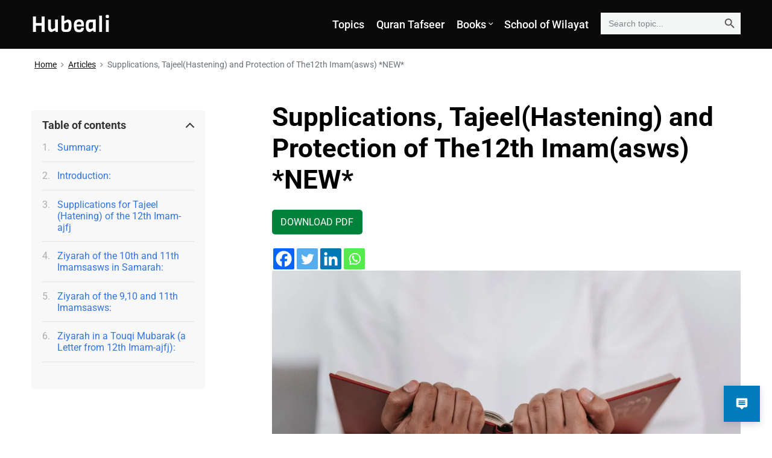

--- FILE ---
content_type: text/html; charset=UTF-8
request_url: https://hubeali.com/article/supplications-tajeelhastening-and-protection-of-the12th-imamasws-new/
body_size: 196120
content:
<!DOCTYPE html>
<html dir="ltr" lang="en-US" prefix="og: https://ogp.me/ns#" class="no-js">

<head>
<meta charset="UTF-8" />
<script>(function(html){html.className = html.className.replace(/\bno-js\b/,'js')})(document.documentElement);</script>
<title>Supplications, Tajeel(Hastening) and Protection of The12th Imam(asws) *NEW* | Hubeali</title>
	<style>img:is([sizes="auto" i], [sizes^="auto," i]) { contain-intrinsic-size: 3000px 1500px }</style>
	
		<!-- All in One SEO 4.8.7.2 - aioseo.com -->
	<meta name="description" content="Summary: Day by day, we are coming closer to the time of the reappearance of the 12th Imam-ajfj. Several prophecies, as per Ahadith, pointing to signs near the end of the occultation of the last Imam-ajfj have already been observed. These signs, along with our responsibilities during the occultation of the 12th Imam-ajfj, have been" />
	<meta name="robots" content="max-image-preview:large" />
	<meta name="author" content="Qasim"/>
	<link rel="canonical" href="https://hubeali.com/article/supplications-tajeelhastening-and-protection-of-the12th-imamasws-new/" />
	<meta name="generator" content="All in One SEO (AIOSEO) 4.8.7.2" />
		<meta property="og:locale" content="en_US" />
		<meta property="og:site_name" content="Hubeali |" />
		<meta property="og:type" content="article" />
		<meta property="og:title" content="Supplications, Tajeel(Hastening) and Protection of The12th Imam(asws) *NEW* | Hubeali" />
		<meta property="og:description" content="Summary: Day by day, we are coming closer to the time of the reappearance of the 12th Imam-ajfj. Several prophecies, as per Ahadith, pointing to signs near the end of the occultation of the last Imam-ajfj have already been observed. These signs, along with our responsibilities during the occultation of the 12th Imam-ajfj, have been" />
		<meta property="og:url" content="https://hubeali.com/article/supplications-tajeelhastening-and-protection-of-the12th-imamasws-new/" />
		<meta property="og:image" content="https://hubeali.com/wp-content/uploads/pexels-michael-burrows-7129614-scaled.jpg" />
		<meta property="og:image:secure_url" content="https://hubeali.com/wp-content/uploads/pexels-michael-burrows-7129614-scaled.jpg" />
		<meta property="og:image:width" content="2560" />
		<meta property="og:image:height" content="1707" />
		<meta property="article:published_time" content="2021-03-27T11:24:35+00:00" />
		<meta property="article:modified_time" content="2023-08-26T12:45:15+00:00" />
		<meta name="twitter:card" content="summary" />
		<meta name="twitter:title" content="Supplications, Tajeel(Hastening) and Protection of The12th Imam(asws) *NEW* | Hubeali" />
		<meta name="twitter:description" content="Summary: Day by day, we are coming closer to the time of the reappearance of the 12th Imam-ajfj. Several prophecies, as per Ahadith, pointing to signs near the end of the occultation of the last Imam-ajfj have already been observed. These signs, along with our responsibilities during the occultation of the 12th Imam-ajfj, have been" />
		<meta name="twitter:image" content="https://hubeali.com/wp-content/uploads/pexels-michael-burrows-7129614-scaled.jpg" />
		<script type="application/ld+json" class="aioseo-schema">
			{"@context":"https:\/\/schema.org","@graph":[{"@type":"Article","@id":"https:\/\/hubeali.com\/article\/supplications-tajeelhastening-and-protection-of-the12th-imamasws-new\/#article","name":"Supplications, Tajeel(Hastening) and Protection of The12th Imam(asws) *NEW* | Hubeali","headline":"Supplications, Tajeel(Hastening) and Protection of The12th Imam(asws) *NEW*","author":{"@id":"https:\/\/hubeali.com\/author\/qasim\/#author"},"publisher":{"@id":"https:\/\/hubeali.com\/#organization"},"image":{"@type":"ImageObject","url":"https:\/\/hubeali.com\/wp-content\/uploads\/pexels-michael-burrows-7129614-scaled.jpg","width":2560,"height":1707},"datePublished":"2021-03-27T11:24:35+00:00","dateModified":"2023-08-26T12:45:15+00:00","inLanguage":"en-US","mainEntityOfPage":{"@id":"https:\/\/hubeali.com\/article\/supplications-tajeelhastening-and-protection-of-the12th-imamasws-new\/#webpage"},"isPartOf":{"@id":"https:\/\/hubeali.com\/article\/supplications-tajeelhastening-and-protection-of-the12th-imamasws-new\/#webpage"},"articleSection":"Articles, Beliefs, Duwa, Featured Articles, #12thImam, #duwa, #Prayers, #Tajeel"},{"@type":"BreadcrumbList","@id":"https:\/\/hubeali.com\/article\/supplications-tajeelhastening-and-protection-of-the12th-imamasws-new\/#breadcrumblist","itemListElement":[{"@type":"ListItem","@id":"https:\/\/hubeali.com#listItem","position":1,"name":"Home","item":"https:\/\/hubeali.com","nextItem":{"@type":"ListItem","@id":"https:\/\/hubeali.com\/category\/article\/#listItem","name":"Articles"}},{"@type":"ListItem","@id":"https:\/\/hubeali.com\/category\/article\/#listItem","position":2,"name":"Articles","item":"https:\/\/hubeali.com\/category\/article\/","nextItem":{"@type":"ListItem","@id":"https:\/\/hubeali.com\/article\/supplications-tajeelhastening-and-protection-of-the12th-imamasws-new\/#listItem","name":"Supplications, Tajeel(Hastening) and Protection of The12th Imam(asws) *NEW*"},"previousItem":{"@type":"ListItem","@id":"https:\/\/hubeali.com#listItem","name":"Home"}},{"@type":"ListItem","@id":"https:\/\/hubeali.com\/article\/supplications-tajeelhastening-and-protection-of-the12th-imamasws-new\/#listItem","position":3,"name":"Supplications, Tajeel(Hastening) and Protection of The12th Imam(asws) *NEW*","previousItem":{"@type":"ListItem","@id":"https:\/\/hubeali.com\/category\/article\/#listItem","name":"Articles"}}]},{"@type":"Organization","@id":"https:\/\/hubeali.com\/#organization","name":"Hubeali","url":"https:\/\/hubeali.com\/"},{"@type":"Person","@id":"https:\/\/hubeali.com\/author\/qasim\/#author","url":"https:\/\/hubeali.com\/author\/qasim\/","name":"Qasim"},{"@type":"WebPage","@id":"https:\/\/hubeali.com\/article\/supplications-tajeelhastening-and-protection-of-the12th-imamasws-new\/#webpage","url":"https:\/\/hubeali.com\/article\/supplications-tajeelhastening-and-protection-of-the12th-imamasws-new\/","name":"Supplications, Tajeel(Hastening) and Protection of The12th Imam(asws) *NEW* | Hubeali","description":"Summary: Day by day, we are coming closer to the time of the reappearance of the 12th Imam-ajfj. Several prophecies, as per Ahadith, pointing to signs near the end of the occultation of the last Imam-ajfj have already been observed. These signs, along with our responsibilities during the occultation of the 12th Imam-ajfj, have been","inLanguage":"en-US","isPartOf":{"@id":"https:\/\/hubeali.com\/#website"},"breadcrumb":{"@id":"https:\/\/hubeali.com\/article\/supplications-tajeelhastening-and-protection-of-the12th-imamasws-new\/#breadcrumblist"},"author":{"@id":"https:\/\/hubeali.com\/author\/qasim\/#author"},"creator":{"@id":"https:\/\/hubeali.com\/author\/qasim\/#author"},"image":{"@type":"ImageObject","url":"https:\/\/hubeali.com\/wp-content\/uploads\/pexels-michael-burrows-7129614-scaled.jpg","@id":"https:\/\/hubeali.com\/article\/supplications-tajeelhastening-and-protection-of-the12th-imamasws-new\/#mainImage","width":2560,"height":1707},"primaryImageOfPage":{"@id":"https:\/\/hubeali.com\/article\/supplications-tajeelhastening-and-protection-of-the12th-imamasws-new\/#mainImage"},"datePublished":"2021-03-27T11:24:35+00:00","dateModified":"2023-08-26T12:45:15+00:00"},{"@type":"WebSite","@id":"https:\/\/hubeali.com\/#website","url":"https:\/\/hubeali.com\/","name":"Hubeali.com","inLanguage":"en-US","publisher":{"@id":"https:\/\/hubeali.com\/#organization"}}]}
		</script>
		<!-- All in One SEO -->

<meta name="viewport" content="width=device-width, initial-scale=1" />
<meta name="generator" content="Themelia 1.3.1" />
<link rel='dns-prefetch' href='//www.googletagmanager.com' />
<link href='https://fonts.gstatic.com' crossorigin rel='preconnect' />
<link rel="alternate" type="application/rss+xml" title="Hubeali &raquo; Feed" href="https://hubeali.com/feed/" />
<link rel="alternate" type="application/rss+xml" title="Hubeali &raquo; Comments Feed" href="https://hubeali.com/comments/feed/" />
<script type="text/javascript" id="wpp-js" src="https://hubeali.com/wp-content/plugins/wordpress-popular-posts/assets/js/wpp.min.js?ver=7.3.3" data-sampling="0" data-sampling-rate="100" data-api-url="https://hubeali.com/wp-json/wordpress-popular-posts" data-post-id="5146" data-token="b91f8736a0" data-lang="0" data-debug="0"></script>
<script type="text/javascript">
/* <![CDATA[ */
window._wpemojiSettings = {"baseUrl":"https:\/\/s.w.org\/images\/core\/emoji\/16.0.1\/72x72\/","ext":".png","svgUrl":"https:\/\/s.w.org\/images\/core\/emoji\/16.0.1\/svg\/","svgExt":".svg","source":{"concatemoji":"https:\/\/hubeali.com\/wp-includes\/js\/wp-emoji-release.min.js?ver=6.8.3"}};
/*! This file is auto-generated */
!function(s,n){var o,i,e;function c(e){try{var t={supportTests:e,timestamp:(new Date).valueOf()};sessionStorage.setItem(o,JSON.stringify(t))}catch(e){}}function p(e,t,n){e.clearRect(0,0,e.canvas.width,e.canvas.height),e.fillText(t,0,0);var t=new Uint32Array(e.getImageData(0,0,e.canvas.width,e.canvas.height).data),a=(e.clearRect(0,0,e.canvas.width,e.canvas.height),e.fillText(n,0,0),new Uint32Array(e.getImageData(0,0,e.canvas.width,e.canvas.height).data));return t.every(function(e,t){return e===a[t]})}function u(e,t){e.clearRect(0,0,e.canvas.width,e.canvas.height),e.fillText(t,0,0);for(var n=e.getImageData(16,16,1,1),a=0;a<n.data.length;a++)if(0!==n.data[a])return!1;return!0}function f(e,t,n,a){switch(t){case"flag":return n(e,"\ud83c\udff3\ufe0f\u200d\u26a7\ufe0f","\ud83c\udff3\ufe0f\u200b\u26a7\ufe0f")?!1:!n(e,"\ud83c\udde8\ud83c\uddf6","\ud83c\udde8\u200b\ud83c\uddf6")&&!n(e,"\ud83c\udff4\udb40\udc67\udb40\udc62\udb40\udc65\udb40\udc6e\udb40\udc67\udb40\udc7f","\ud83c\udff4\u200b\udb40\udc67\u200b\udb40\udc62\u200b\udb40\udc65\u200b\udb40\udc6e\u200b\udb40\udc67\u200b\udb40\udc7f");case"emoji":return!a(e,"\ud83e\udedf")}return!1}function g(e,t,n,a){var r="undefined"!=typeof WorkerGlobalScope&&self instanceof WorkerGlobalScope?new OffscreenCanvas(300,150):s.createElement("canvas"),o=r.getContext("2d",{willReadFrequently:!0}),i=(o.textBaseline="top",o.font="600 32px Arial",{});return e.forEach(function(e){i[e]=t(o,e,n,a)}),i}function t(e){var t=s.createElement("script");t.src=e,t.defer=!0,s.head.appendChild(t)}"undefined"!=typeof Promise&&(o="wpEmojiSettingsSupports",i=["flag","emoji"],n.supports={everything:!0,everythingExceptFlag:!0},e=new Promise(function(e){s.addEventListener("DOMContentLoaded",e,{once:!0})}),new Promise(function(t){var n=function(){try{var e=JSON.parse(sessionStorage.getItem(o));if("object"==typeof e&&"number"==typeof e.timestamp&&(new Date).valueOf()<e.timestamp+604800&&"object"==typeof e.supportTests)return e.supportTests}catch(e){}return null}();if(!n){if("undefined"!=typeof Worker&&"undefined"!=typeof OffscreenCanvas&&"undefined"!=typeof URL&&URL.createObjectURL&&"undefined"!=typeof Blob)try{var e="postMessage("+g.toString()+"("+[JSON.stringify(i),f.toString(),p.toString(),u.toString()].join(",")+"));",a=new Blob([e],{type:"text/javascript"}),r=new Worker(URL.createObjectURL(a),{name:"wpTestEmojiSupports"});return void(r.onmessage=function(e){c(n=e.data),r.terminate(),t(n)})}catch(e){}c(n=g(i,f,p,u))}t(n)}).then(function(e){for(var t in e)n.supports[t]=e[t],n.supports.everything=n.supports.everything&&n.supports[t],"flag"!==t&&(n.supports.everythingExceptFlag=n.supports.everythingExceptFlag&&n.supports[t]);n.supports.everythingExceptFlag=n.supports.everythingExceptFlag&&!n.supports.flag,n.DOMReady=!1,n.readyCallback=function(){n.DOMReady=!0}}).then(function(){return e}).then(function(){var e;n.supports.everything||(n.readyCallback(),(e=n.source||{}).concatemoji?t(e.concatemoji):e.wpemoji&&e.twemoji&&(t(e.twemoji),t(e.wpemoji)))}))}((window,document),window._wpemojiSettings);
/* ]]> */
</script>
<link rel='stylesheet' id='wgs-css' href='https://hubeali.com/wp-content/plugins/wp-google-search/wgs.css?ver=6.8.3' type='text/css' media='all' />
<link rel='stylesheet' id='wgs2-css' href='https://hubeali.com/wp-content/plugins/wp-google-search/wgs2.css?ver=6.8.3' type='text/css' media='all' />
<link rel='stylesheet' id='themelia-ionicons-css' href='https://hubeali.com/wp-content/themes/themelia/css/ionicons.min.css?ver=1.5.0' type='text/css' media='all' />
<link rel='stylesheet' id='themelia-unsemantic-css' href='https://hubeali.com/wp-content/themes/themelia/css/unsemantic.min.css?ver=1.5.0' type='text/css' media='all' />
<link rel='stylesheet' id='themelia-style-css' href='https://hubeali.com/wp-content/themes/themelia/style.min.css?ver=1.5.0' type='text/css' media='all' />
<style id='themelia-style-inline-css' type='text/css'>
body { font-size: 1em;} @media (min-width: 600px) and (max-width: 1199px) { body {font-size: 1.063em}}  @media (min-width: 1200px) and (max-width: 1799px) { body {font-size: 1.125em}}  @media (min-width: 1800px) { body {font-size: 1.188em}} h1{font-size:1.602em}h2{font-size:1.424em}.big,.lead,blockquote,h3{font-size:1.266em}h4{font-size:1.125em}h5,h6{font-size:1em}blockquote cite,small,.small,sup{font-size:.889em}.smaller{font-size:.79em} @media (min-width: 600px)  and (max-width: 1199px) { h1{font-size:2.074em}h2{font-size:1.728em}h3{font-size:1.44em}.big,.lead,blockquote,h4{font-size:1.2em}h5,h6{font-size:1em}blockquote cite,small,.small,sup{font-size:.833em}.smaller{font-size:.75em} }  @media (min-width: 1200px) and (max-width: 1799px) { h1{font-size:2.441em}h2{font-size:1.953em}h3{font-size:1.563em}.big,.lead,blockquote,h4{font-size:1.25em}h5,h6{font-size:1em}blockquote cite,small,.small,sup{font-size:.889em}.smaller{font-size:.75em} }  @media (min-width: 1800px) { h1{font-size:3.157em}h2{font-size:2.369em}h3{font-size:1.777em}.big,.lead,blockquote,h4{font-size:1.333em}h5,h6{font-size:1em}blockquote cite,small,.small,sup{font-size:.889em}.smaller{font-size:.75em} } .grid-container {max-width: 1920px}@media (min-width:1200px){.sm-simple>.menu-item{padding:0 10px}.sm-simple>.menu-item.pr0{padding-right:0}.sm-simple>.menu-item.pl0{padding-left:0}.sm-simple>li>a:before{content:"";display:block;height:3px;left:0;right:0;bottom:0;position:absolute;transition:transform .3s ease;transform:scaleX(0)}.sm-simple>li>a.highlighted:before,.sm-simple>li>a:hover:before{background:#b10e1e;transform:scaleX(1)}.sm-simple>li.current-menu-item>a:before,.sm-simple>li.current-page-ancestor>a:before,.sm-simple>li.current_page_item>a:before,.sm-simple>li.current_page_parent>a:before{background:#ba321d;transform:scaleX(1)}.no-js .sm ul ul{min-width:12em;left:100%!important;top:0!important}.sm-simple a.highlighted .sub-arrow:after{content:"\f3d0"}.site-title-wrap{float:left;position:relative}.header-inline-menu-title .site-title-wrap{padding-left:15px}.menu-primary{align-items:center;display:-webkit-box;display:-ms-flexbox;display:flex;-webkit-box-orient:vertical;-webkit-box-direction:normal;-ms-flex-direction:column;flex-direction:column;-webkit-box-pack:center;-ms-flex-pack:center;justify-content:center;margin-left:auto}.site-header .menu-items{float:left}.sm-simple ul{position:absolute;width:12em}.sm-simple li{float:left}.sm-simple.sm-rtl li{float:right}.sm-simple ul li,.sm-simple.sm-rtl ul li,.sm-simple.sm-vertical li{float:none}.sm-simple a{white-space:nowrap}.sm-simple ul a,.sm-simple.sm-vertical a{white-space:normal}.sm-simple .sm-nowrap>li>:not(ul) a,.sm-simple .sm-nowrap>li>a{white-space:nowrap}.sm-simple a{padding-top:.5em;padding-bottom:.5em;width:auto}.sm-simple ul li a{padding:.85em}.header-i-m-lr .sm-simple li:first-child a,.header-s-l .sm-simple li:first-child a{padding-left:0}.sm-simple a.disabled{background:#fff;color:#ccc}.sm-simple a.has-submenu{padding-right:10px}.sm-simple a .sub-arrow{width:8px;background:0 0}.sm-simple a .sub-arrow:after{font-size:12px}.sm-simple>li:first-child{border-left:0}.sm-simple ul{border:1px solid rgba(39,55,64,.09);-webkit-box-shadow:0 1px 1px rgba(0,0,0,.01);-moz-box-shadow:0 1px 1px rgba(0,0,0,.01);box-shadow:0 1px 1px rgba(0,0,0,.01);background:#fff}.sm-simple ul a.has-submenu{padding-right:30px}.sm-simple ul a .sub-arrow{position:absolute;right:12px}.sm-simple ul a .sub-arrow:after{position:absolute;right:12px;top:50%;margin-top:-6px;-ms-transform:rotate(-90deg);-webkit-transform:rotate(-90deg);transform:rotate(-90deg)}.sm-simple .sub-menu li{border-bottom:1px solid rgba(39,55,64,.09)}.sm-simple .sub-menu li:last-child{border-bottom:none}.sm-simple ul>li:first-child{border-top:0}.sm-simple span.scroll-down,.sm-simple span.scroll-up{display:none;position:absolute;overflow:hidden;visibility:hidden;background:#fff;height:20px}.sm-simple span.scroll-down-arrow,.sm-simple span.scroll-up-arrow{position:absolute;top:-2px;left:50%;margin-left:-8px;width:0;height:0;overflow:hidden;border-width:8px;border-style:dashed dashed solid dashed;border-color:transparent transparent #555 transparent}.sm-simple span.scroll-down-arrow{top:6px;border-style:solid dashed dashed dashed;border-color:#555 transparent transparent transparent}.sm-simple.sm-rtl a.has-submenu{padding-right:20px;padding-left:32px}.sm-simple.sm-rtl a .sub-arrow{right:auto;left:20px}.sm-simple.sm-rtl.sm-vertical a.has-submenu{padding:11px 20px}.sm-simple.sm-rtl.sm-vertical a .sub-arrow{right:20px;margin-right:-12px}.sm-simple.sm-rtl>li:first-child{border-left:1px solid #eee}.sm-simple.sm-rtl>li:last-child{border-left:0}.sm-simple.sm-rtl ul a.has-submenu{padding:11px 20px}.sm-simple.sm-rtl ul a .sub-arrow{right:20px;margin-right:-12px}.sm-simple.sm-vertical a .sub-arrow{right:auto;margin-left:-12px}.sm-simple.sm-vertical li{border-left:0;border-top:1px solid #eee}.sm-simple.sm-vertical>li:first-child{border-top:0}.access-inner{-webkit-box-orient:horizontal;-webkit-box-direction:normal;-ms-flex-direction:row;flex-direction:row;-webkit-box-pack:justify;-ms-flex-pack:justify;justify-content:space-between}.header-inline-menu-title .access-inner{-webkit-box-orient:horizontal;-webkit-box-direction:reverse;-ms-flex-direction:row-reverse;flex-direction:row-reverse}.menu-primary{width:auto}.header-inline-title-menu .site-access li:last-child,.header-stack-right .site-access li:last-child{padding-right:0}.header-inline-menu-title .site-access li:first-child,.header-stack-left .site-access li:first-child{padding-left:0}.main-menu-btn{display:none!important}.menu-primary-items{position:relative;top:0}.menu-primary-items[aria-expanded=false]{display:block}}@media only screen and (max-width:1199px){.sm-simple a .sub-arrow{background-color:rgba(39,55,64,.05)}.sm-simple a.highlighted .sub-arrow{background-color:rgba(39,55,64,.07)}.sm-simple ul a .sub-arrow,.sm-simple ul a.highlighted .sub-arrow{background-color:transparent}.sm-simple li a{border-top:1px solid rgba(39,55,64,.09)}.sm-simple li a{padding-top:15px;padding-bottom:15px}.sm-simple li a.has-submenu{padding-right:60px}.sm-simple li li{margin-left:0}.sm-simple li li a{padding-left:15px;padding-right:5px;padding-top:15px;padding-bottom:15px}.sm-simple .sub-menu li a:hover{background:0 0}.sm-simple li.cta a{border:none;margin-top:15px;margin-bottom:25px;text-align:center}}.btn-primary, .btn, input[type="submit"], .gform_button {background:#00823B}.woocommerce #main a.button, .woocommerce #main button.button, .sidebar-primary .edd_checkout a, .sidebar-special .edd_checkout a, #main .edd_go_to_checkout.button, #main .edd-add-to-cart.button, #main .woocommerce a.button.alt, #main .woocommerce button.button.alt, #main .woocommerce input.button.alt {background:#00823B}.woocommerce #main #respond input#submit, #main .woocommerce button.button {background:#E8E8E8}
</style>
<link rel='stylesheet' id='wp-block-library-css' href='https://hubeali.com/wp-includes/css/dist/block-library/style.min.css?ver=6.8.3' type='text/css' media='all' />
<style id='classic-theme-styles-inline-css' type='text/css'>
/*! This file is auto-generated */
.wp-block-button__link{color:#fff;background-color:#32373c;border-radius:9999px;box-shadow:none;text-decoration:none;padding:calc(.667em + 2px) calc(1.333em + 2px);font-size:1.125em}.wp-block-file__button{background:#32373c;color:#fff;text-decoration:none}
</style>
<style id='wpjoli-joli-table-of-contents-style-inline-css' type='text/css'>


</style>
<style id='global-styles-inline-css' type='text/css'>
:root{--wp--preset--aspect-ratio--square: 1;--wp--preset--aspect-ratio--4-3: 4/3;--wp--preset--aspect-ratio--3-4: 3/4;--wp--preset--aspect-ratio--3-2: 3/2;--wp--preset--aspect-ratio--2-3: 2/3;--wp--preset--aspect-ratio--16-9: 16/9;--wp--preset--aspect-ratio--9-16: 9/16;--wp--preset--color--black: #000000;--wp--preset--color--cyan-bluish-gray: #abb8c3;--wp--preset--color--white: #ffffff;--wp--preset--color--pale-pink: #f78da7;--wp--preset--color--vivid-red: #cf2e2e;--wp--preset--color--luminous-vivid-orange: #ff6900;--wp--preset--color--luminous-vivid-amber: #fcb900;--wp--preset--color--light-green-cyan: #7bdcb5;--wp--preset--color--vivid-green-cyan: #00d084;--wp--preset--color--pale-cyan-blue: #8ed1fc;--wp--preset--color--vivid-cyan-blue: #0693e3;--wp--preset--color--vivid-purple: #9b51e0;--wp--preset--gradient--vivid-cyan-blue-to-vivid-purple: linear-gradient(135deg,rgba(6,147,227,1) 0%,rgb(155,81,224) 100%);--wp--preset--gradient--light-green-cyan-to-vivid-green-cyan: linear-gradient(135deg,rgb(122,220,180) 0%,rgb(0,208,130) 100%);--wp--preset--gradient--luminous-vivid-amber-to-luminous-vivid-orange: linear-gradient(135deg,rgba(252,185,0,1) 0%,rgba(255,105,0,1) 100%);--wp--preset--gradient--luminous-vivid-orange-to-vivid-red: linear-gradient(135deg,rgba(255,105,0,1) 0%,rgb(207,46,46) 100%);--wp--preset--gradient--very-light-gray-to-cyan-bluish-gray: linear-gradient(135deg,rgb(238,238,238) 0%,rgb(169,184,195) 100%);--wp--preset--gradient--cool-to-warm-spectrum: linear-gradient(135deg,rgb(74,234,220) 0%,rgb(151,120,209) 20%,rgb(207,42,186) 40%,rgb(238,44,130) 60%,rgb(251,105,98) 80%,rgb(254,248,76) 100%);--wp--preset--gradient--blush-light-purple: linear-gradient(135deg,rgb(255,206,236) 0%,rgb(152,150,240) 100%);--wp--preset--gradient--blush-bordeaux: linear-gradient(135deg,rgb(254,205,165) 0%,rgb(254,45,45) 50%,rgb(107,0,62) 100%);--wp--preset--gradient--luminous-dusk: linear-gradient(135deg,rgb(255,203,112) 0%,rgb(199,81,192) 50%,rgb(65,88,208) 100%);--wp--preset--gradient--pale-ocean: linear-gradient(135deg,rgb(255,245,203) 0%,rgb(182,227,212) 50%,rgb(51,167,181) 100%);--wp--preset--gradient--electric-grass: linear-gradient(135deg,rgb(202,248,128) 0%,rgb(113,206,126) 100%);--wp--preset--gradient--midnight: linear-gradient(135deg,rgb(2,3,129) 0%,rgb(40,116,252) 100%);--wp--preset--font-size--small: 13px;--wp--preset--font-size--medium: 20px;--wp--preset--font-size--large: 36px;--wp--preset--font-size--x-large: 42px;--wp--preset--spacing--20: 0.44rem;--wp--preset--spacing--30: 0.67rem;--wp--preset--spacing--40: 1rem;--wp--preset--spacing--50: 1.5rem;--wp--preset--spacing--60: 2.25rem;--wp--preset--spacing--70: 3.38rem;--wp--preset--spacing--80: 5.06rem;--wp--preset--shadow--natural: 6px 6px 9px rgba(0, 0, 0, 0.2);--wp--preset--shadow--deep: 12px 12px 50px rgba(0, 0, 0, 0.4);--wp--preset--shadow--sharp: 6px 6px 0px rgba(0, 0, 0, 0.2);--wp--preset--shadow--outlined: 6px 6px 0px -3px rgba(255, 255, 255, 1), 6px 6px rgba(0, 0, 0, 1);--wp--preset--shadow--crisp: 6px 6px 0px rgba(0, 0, 0, 1);}:where(.is-layout-flex){gap: 0.5em;}:where(.is-layout-grid){gap: 0.5em;}body .is-layout-flex{display: flex;}.is-layout-flex{flex-wrap: wrap;align-items: center;}.is-layout-flex > :is(*, div){margin: 0;}body .is-layout-grid{display: grid;}.is-layout-grid > :is(*, div){margin: 0;}:where(.wp-block-columns.is-layout-flex){gap: 2em;}:where(.wp-block-columns.is-layout-grid){gap: 2em;}:where(.wp-block-post-template.is-layout-flex){gap: 1.25em;}:where(.wp-block-post-template.is-layout-grid){gap: 1.25em;}.has-black-color{color: var(--wp--preset--color--black) !important;}.has-cyan-bluish-gray-color{color: var(--wp--preset--color--cyan-bluish-gray) !important;}.has-white-color{color: var(--wp--preset--color--white) !important;}.has-pale-pink-color{color: var(--wp--preset--color--pale-pink) !important;}.has-vivid-red-color{color: var(--wp--preset--color--vivid-red) !important;}.has-luminous-vivid-orange-color{color: var(--wp--preset--color--luminous-vivid-orange) !important;}.has-luminous-vivid-amber-color{color: var(--wp--preset--color--luminous-vivid-amber) !important;}.has-light-green-cyan-color{color: var(--wp--preset--color--light-green-cyan) !important;}.has-vivid-green-cyan-color{color: var(--wp--preset--color--vivid-green-cyan) !important;}.has-pale-cyan-blue-color{color: var(--wp--preset--color--pale-cyan-blue) !important;}.has-vivid-cyan-blue-color{color: var(--wp--preset--color--vivid-cyan-blue) !important;}.has-vivid-purple-color{color: var(--wp--preset--color--vivid-purple) !important;}.has-black-background-color{background-color: var(--wp--preset--color--black) !important;}.has-cyan-bluish-gray-background-color{background-color: var(--wp--preset--color--cyan-bluish-gray) !important;}.has-white-background-color{background-color: var(--wp--preset--color--white) !important;}.has-pale-pink-background-color{background-color: var(--wp--preset--color--pale-pink) !important;}.has-vivid-red-background-color{background-color: var(--wp--preset--color--vivid-red) !important;}.has-luminous-vivid-orange-background-color{background-color: var(--wp--preset--color--luminous-vivid-orange) !important;}.has-luminous-vivid-amber-background-color{background-color: var(--wp--preset--color--luminous-vivid-amber) !important;}.has-light-green-cyan-background-color{background-color: var(--wp--preset--color--light-green-cyan) !important;}.has-vivid-green-cyan-background-color{background-color: var(--wp--preset--color--vivid-green-cyan) !important;}.has-pale-cyan-blue-background-color{background-color: var(--wp--preset--color--pale-cyan-blue) !important;}.has-vivid-cyan-blue-background-color{background-color: var(--wp--preset--color--vivid-cyan-blue) !important;}.has-vivid-purple-background-color{background-color: var(--wp--preset--color--vivid-purple) !important;}.has-black-border-color{border-color: var(--wp--preset--color--black) !important;}.has-cyan-bluish-gray-border-color{border-color: var(--wp--preset--color--cyan-bluish-gray) !important;}.has-white-border-color{border-color: var(--wp--preset--color--white) !important;}.has-pale-pink-border-color{border-color: var(--wp--preset--color--pale-pink) !important;}.has-vivid-red-border-color{border-color: var(--wp--preset--color--vivid-red) !important;}.has-luminous-vivid-orange-border-color{border-color: var(--wp--preset--color--luminous-vivid-orange) !important;}.has-luminous-vivid-amber-border-color{border-color: var(--wp--preset--color--luminous-vivid-amber) !important;}.has-light-green-cyan-border-color{border-color: var(--wp--preset--color--light-green-cyan) !important;}.has-vivid-green-cyan-border-color{border-color: var(--wp--preset--color--vivid-green-cyan) !important;}.has-pale-cyan-blue-border-color{border-color: var(--wp--preset--color--pale-cyan-blue) !important;}.has-vivid-cyan-blue-border-color{border-color: var(--wp--preset--color--vivid-cyan-blue) !important;}.has-vivid-purple-border-color{border-color: var(--wp--preset--color--vivid-purple) !important;}.has-vivid-cyan-blue-to-vivid-purple-gradient-background{background: var(--wp--preset--gradient--vivid-cyan-blue-to-vivid-purple) !important;}.has-light-green-cyan-to-vivid-green-cyan-gradient-background{background: var(--wp--preset--gradient--light-green-cyan-to-vivid-green-cyan) !important;}.has-luminous-vivid-amber-to-luminous-vivid-orange-gradient-background{background: var(--wp--preset--gradient--luminous-vivid-amber-to-luminous-vivid-orange) !important;}.has-luminous-vivid-orange-to-vivid-red-gradient-background{background: var(--wp--preset--gradient--luminous-vivid-orange-to-vivid-red) !important;}.has-very-light-gray-to-cyan-bluish-gray-gradient-background{background: var(--wp--preset--gradient--very-light-gray-to-cyan-bluish-gray) !important;}.has-cool-to-warm-spectrum-gradient-background{background: var(--wp--preset--gradient--cool-to-warm-spectrum) !important;}.has-blush-light-purple-gradient-background{background: var(--wp--preset--gradient--blush-light-purple) !important;}.has-blush-bordeaux-gradient-background{background: var(--wp--preset--gradient--blush-bordeaux) !important;}.has-luminous-dusk-gradient-background{background: var(--wp--preset--gradient--luminous-dusk) !important;}.has-pale-ocean-gradient-background{background: var(--wp--preset--gradient--pale-ocean) !important;}.has-electric-grass-gradient-background{background: var(--wp--preset--gradient--electric-grass) !important;}.has-midnight-gradient-background{background: var(--wp--preset--gradient--midnight) !important;}.has-small-font-size{font-size: var(--wp--preset--font-size--small) !important;}.has-medium-font-size{font-size: var(--wp--preset--font-size--medium) !important;}.has-large-font-size{font-size: var(--wp--preset--font-size--large) !important;}.has-x-large-font-size{font-size: var(--wp--preset--font-size--x-large) !important;}
:where(.wp-block-post-template.is-layout-flex){gap: 1.25em;}:where(.wp-block-post-template.is-layout-grid){gap: 1.25em;}
:where(.wp-block-columns.is-layout-flex){gap: 2em;}:where(.wp-block-columns.is-layout-grid){gap: 2em;}
:root :where(.wp-block-pullquote){font-size: 1.5em;line-height: 1.6;}
</style>
<link rel='stylesheet' id='inf-font-awesome-css' href='https://hubeali.com/wp-content/plugins/blog-designer-pack/assets/css/font-awesome.min.css?ver=4.0.5' type='text/css' media='all' />
<link rel='stylesheet' id='owl-carousel-css' href='https://hubeali.com/wp-content/plugins/blog-designer-pack/assets/css/owl.carousel.min.css?ver=4.0.5' type='text/css' media='all' />
<link rel='stylesheet' id='bdpp-public-style-css' href='https://hubeali.com/wp-content/plugins/blog-designer-pack/assets/css/bdpp-public.min.css?ver=4.0.5' type='text/css' media='all' />
<link rel='stylesheet' id='wpjoli-joli-tocv2-styles-css' href='https://hubeali.com/wp-content/plugins/joli-table-of-contents/assets/public/css/wpjoli-joli-table-of-contents.min.css?ver=2.8.1' type='text/css' media='all' />
<link rel='stylesheet' id='wpjoli-joli-tocv2-theme-basic-light-css' href='https://hubeali.com/wp-content/plugins/joli-table-of-contents/assets/public/css/themes/basic-light.min.css?ver=2.8.1' type='text/css' media='all' />
<link rel='stylesheet' id='mpl-publisher-css' href='https://hubeali.com/wp-content/plugins/mpl-publisher/assets/css/mpl-widget.css?ver=6.8.3' type='text/css' media='all' />
<link rel='stylesheet' id='psacp-public-style-css' href='https://hubeali.com/wp-content/plugins/post-slider-and-carousel/assets/css/psacp-public.min.css?ver=3.5' type='text/css' media='all' />
<link rel='stylesheet' id='ivory-search-styles-css' href='https://hubeali.com/wp-content/plugins/add-search-to-menu/public/css/ivory-search.min.css?ver=5.5.11' type='text/css' media='all' />
<link rel='stylesheet' id='company-rag-chat-css' href='https://hubeali.com/wp-content/plugins/company-rag-chat/assets/css/chat.css?ver=1.0.0' type='text/css' media='all' />
<link rel='stylesheet' id='wordpress-popular-posts-css-css' href='https://hubeali.com/wp-content/plugins/wordpress-popular-posts/assets/css/wpp.css?ver=7.3.3' type='text/css' media='all' />
<link rel='stylesheet' id='newsletter-css' href='https://hubeali.com/wp-content/plugins/newsletter/style.css?ver=8.9.9' type='text/css' media='all' />
<link rel='stylesheet' id='heateor_sss_frontend_css-css' href='https://hubeali.com/wp-content/plugins/sassy-social-share/public/css/sassy-social-share-public.css?ver=3.3.75' type='text/css' media='all' />
<style id='heateor_sss_frontend_css-inline-css' type='text/css'>
.heateor_sss_button_instagram span.heateor_sss_svg,a.heateor_sss_instagram span.heateor_sss_svg{background:radial-gradient(circle at 30% 107%,#fdf497 0,#fdf497 5%,#fd5949 45%,#d6249f 60%,#285aeb 90%)}.heateor_sss_horizontal_sharing .heateor_sss_svg,.heateor_sss_standard_follow_icons_container .heateor_sss_svg{color:#fff;border-width:0px;border-style:solid;border-color:transparent}.heateor_sss_horizontal_sharing .heateorSssTCBackground{color:#666}.heateor_sss_horizontal_sharing span.heateor_sss_svg:hover,.heateor_sss_standard_follow_icons_container span.heateor_sss_svg:hover{border-color:transparent;}.heateor_sss_vertical_sharing span.heateor_sss_svg,.heateor_sss_floating_follow_icons_container span.heateor_sss_svg{color:#fff;border-width:0px;border-style:solid;border-color:transparent;}.heateor_sss_vertical_sharing .heateorSssTCBackground{color:#666;}.heateor_sss_vertical_sharing span.heateor_sss_svg:hover,.heateor_sss_floating_follow_icons_container span.heateor_sss_svg:hover{border-color:transparent;}@media screen and (max-width:783px) {.heateor_sss_vertical_sharing{display:none!important}}
</style>
<link rel='stylesheet' id='text-to-audio-pro-css' href='https://hubeali.com/wp-content/plugins/text-to-speech-pro-premium/Assets/css/text-to-audio-pro.css?ver=2.7.2' type='text/css' media='all' />
<link rel='stylesheet' id='newsletter-popup-css' href='https://hubeali.com/wp-content/plugins/newsletter/subscription/assets/popup.css?ver=8.9.9' type='text/css' media='all' />
<script type="text/javascript" defer src="https://hubeali.com/wp-includes/js/jquery/jquery.min.js?ver=3.7.1" id="jquery-core-js"></script>
<script type="text/javascript" defer src="https://hubeali.com/wp-includes/js/jquery/jquery-migrate.min.js?ver=3.4.1" id="jquery-migrate-js"></script>
<!--[if lt IE 9]>
<script type="text/javascript" defer src="https://hubeali.com/wp-content/themes/themelia/js/html5$suffix.js?ver=3.7.3" id="themelia-html5-js"></script>
<![endif]-->
<link rel="https://api.w.org/" href="https://hubeali.com/wp-json/" /><link rel="alternate" title="JSON" type="application/json" href="https://hubeali.com/wp-json/wp/v2/posts/5146" /><link rel="EditURI" type="application/rsd+xml" title="RSD" href="https://hubeali.com/xmlrpc.php?rsd" />
<meta name="generator" content="WordPress 6.8.3" />
<link rel='shortlink' href='https://hubeali.com/?p=5146' />
<link rel="alternate" title="oEmbed (JSON)" type="application/json+oembed" href="https://hubeali.com/wp-json/oembed/1.0/embed?url=https%3A%2F%2Fhubeali.com%2Farticle%2Fsupplications-tajeelhastening-and-protection-of-the12th-imamasws-new%2F" />
<link rel="alternate" title="oEmbed (XML)" type="text/xml+oembed" href="https://hubeali.com/wp-json/oembed/1.0/embed?url=https%3A%2F%2Fhubeali.com%2Farticle%2Fsupplications-tajeelhastening-and-protection-of-the12th-imamasws-new%2F&#038;format=xml" />
<style>
		#category-posts-2-internal ul {padding: 0;}
#category-posts-2-internal .cat-post-item img {max-width: initial; max-height: initial; margin: initial;}
#category-posts-2-internal .cat-post-author {margin-bottom: 0;}
#category-posts-2-internal .cat-post-thumbnail {margin: 5px 10px 5px 0;}
#category-posts-2-internal .cat-post-item:before {content: ""; clear: both;}
#category-posts-2-internal .cat-post-excerpt-more {display: inline-block;}
#category-posts-2-internal .cat-post-item {list-style: none; margin: 3px 0 10px; padding: 3px 0;}
#category-posts-2-internal .cat-post-current .cat-post-title {font-weight: bold; text-transform: uppercase;}
#category-posts-2-internal [class*=cat-post-tax] {font-size: 0.85em;}
#category-posts-2-internal [class*=cat-post-tax] * {display:inline-block;}
#category-posts-2-internal .cat-post-item:after {content: ""; display: table;	clear: both;}
#category-posts-2-internal .cat-post-item .cat-post-title {overflow: hidden;text-overflow: ellipsis;white-space: initial;display: -webkit-box;-webkit-line-clamp: 3;-webkit-box-orient: vertical;padding-bottom: 0 !important;}
#category-posts-2-internal .cat-post-item:after {content: ""; display: table;	clear: both;}
#category-posts-2-internal .cat-post-thumbnail {display:block; float:left; margin:5px 10px 5px 0;}
#category-posts-2-internal .cat-post-crop {overflow:hidden;display:block;}
#category-posts-2-internal p {margin:5px 0 0 0}
#category-posts-2-internal li > div {margin:5px 0 0 0; clear:both;}
#category-posts-2-internal .dashicons {vertical-align:middle;}
#category-posts-2-internal .cat-post-scale img {margin: initial; padding-bottom: 0 !important; -webkit-transition: all 0.3s ease; -moz-transition: all 0.3s ease; -ms-transition: all 0.3s ease; -o-transition: all 0.3s ease; transition: all 0.3s ease;}
#category-posts-2-internal .cat-post-scale:hover img {-webkit-transform: scale(1.1, 1.1); -ms-transform: scale(1.1, 1.1); transform: scale(1.1, 1.1);}
#category-posts-3-internal ul {padding: 0;}
#category-posts-3-internal .cat-post-item img {max-width: initial; max-height: initial; margin: initial;}
#category-posts-3-internal .cat-post-author {margin-bottom: 0;}
#category-posts-3-internal .cat-post-thumbnail {margin: 5px 10px 5px 0;}
#category-posts-3-internal .cat-post-item:before {content: ""; clear: both;}
#category-posts-3-internal .cat-post-excerpt-more {display: inline-block;}
#category-posts-3-internal .cat-post-item {list-style: none; margin: 3px 0 10px; padding: 3px 0;}
#category-posts-3-internal .cat-post-current .cat-post-title {font-weight: bold; text-transform: uppercase;}
#category-posts-3-internal [class*=cat-post-tax] {font-size: 0.85em;}
#category-posts-3-internal [class*=cat-post-tax] * {display:inline-block;}
#category-posts-3-internal .cat-post-item a:after {content: ""; display: table;	clear: both;}
#category-posts-3-internal .cat-post-item .cat-post-title {overflow: hidden;text-overflow: ellipsis;white-space: initial;display: -webkit-box;-webkit-line-clamp: 2;-webkit-box-orient: vertical;padding-bottom: 0 !important;}
#category-posts-3-internal .cat-post-item a:after {content: ""; clear: both;}
#category-posts-3-internal .cat-post-thumbnail {display:block; float:left; margin:5px 10px 5px 0;}
#category-posts-3-internal .cat-post-crop {overflow:hidden;display:block;}
#category-posts-3-internal p {margin:5px 0 0 0}
#category-posts-3-internal li > div {margin:5px 0 0 0; clear:both;}
#category-posts-3-internal .dashicons {vertical-align:middle;}
</style>
		<meta name="generator" content="Site Kit by Google 1.154.0" />            <style id="wpp-loading-animation-styles">@-webkit-keyframes bgslide{from{background-position-x:0}to{background-position-x:-200%}}@keyframes bgslide{from{background-position-x:0}to{background-position-x:-200%}}.wpp-widget-block-placeholder,.wpp-shortcode-placeholder{margin:0 auto;width:60px;height:3px;background:#dd3737;background:linear-gradient(90deg,#dd3737 0%,#571313 10%,#dd3737 100%);background-size:200% auto;border-radius:3px;-webkit-animation:bgslide 1s infinite linear;animation:bgslide 1s infinite linear}</style>
            <meta name="generator" content="Elementor 3.29.2; features: additional_custom_breakpoints, e_local_google_fonts; settings: css_print_method-external, google_font-enabled, font_display-swap">

<!-- Schema & Structured Data For WP v1.46 - -->
<script type="application/ld+json" class="saswp-schema-markup-output">
[{"@context":"https:\/\/schema.org\/","@type":"BreadcrumbList","@id":"https:\/\/hubeali.com\/article\/supplications-tajeelhastening-and-protection-of-the12th-imamasws-new\/#breadcrumb","itemListElement":[{"@type":"ListItem","position":1,"item":{"@id":"https:\/\/hubeali.com","name":"Hubeali.com"}},{"@type":"ListItem","position":2,"item":{"@id":"https:\/\/hubeali.com\/category\/article\/","name":"Articles"}},{"@type":"ListItem","position":3,"item":{"@id":"https:\/\/hubeali.com\/category\/beliefs\/","name":"Beliefs"}},{"@type":"ListItem","position":4,"item":{"@id":"https:\/\/hubeali.com\/category\/duwa\/","name":"Duwa"}},{"@type":"ListItem","position":5,"item":{"@id":"https:\/\/hubeali.com\/category\/featured-articles\/","name":"Featured Articles"}},{"@type":"ListItem","position":6,"item":{"@id":"https:\/\/hubeali.com\/article\/supplications-tajeelhastening-and-protection-of-the12th-imamasws-new\/","name":"Supplications, Tajeel(Hastening) and Protection of The12th Imam(asws) *NEW*"}}]},

{"@context":"https:\/\/schema.org\/","@type":"Book","@id":"https:\/\/hubeali.com\/article\/supplications-tajeelhastening-and-protection-of-the12th-imamasws-new\/#Book","review":[],"image":[{"@type":"ImageObject","@id":"https:\/\/hubeali.com\/article\/supplications-tajeelhastening-and-protection-of-the12th-imamasws-new\/#primaryimage","url":"https:\/\/hubeali.com\/wp-content\/uploads\/pexels-michael-burrows-7129614-scaled.jpg","width":"2560","height":"1707"},{"@type":"ImageObject","url":"https:\/\/hubeali.com\/wp-content\/uploads\/pexels-michael-burrows-7129614-scaled-1200x900.jpg","width":"1200","height":"900"},{"@type":"ImageObject","url":"https:\/\/hubeali.com\/wp-content\/uploads\/pexels-michael-burrows-7129614-scaled-1200x675.jpg","width":"1200","height":"675"},{"@type":"ImageObject","url":"https:\/\/hubeali.com\/wp-content\/uploads\/pexels-michael-burrows-7129614-scaled-1707x1707.jpg","width":"1707","height":"1707"}]}]
</script>

			<style>
				.e-con.e-parent:nth-of-type(n+4):not(.e-lazyloaded):not(.e-no-lazyload),
				.e-con.e-parent:nth-of-type(n+4):not(.e-lazyloaded):not(.e-no-lazyload) * {
					background-image: none !important;
				}
				@media screen and (max-height: 1024px) {
					.e-con.e-parent:nth-of-type(n+3):not(.e-lazyloaded):not(.e-no-lazyload),
					.e-con.e-parent:nth-of-type(n+3):not(.e-lazyloaded):not(.e-no-lazyload) * {
						background-image: none !important;
					}
				}
				@media screen and (max-height: 640px) {
					.e-con.e-parent:nth-of-type(n+2):not(.e-lazyloaded):not(.e-no-lazyload),
					.e-con.e-parent:nth-of-type(n+2):not(.e-lazyloaded):not(.e-no-lazyload) * {
						background-image: none !important;
					}
				}
			</style>
			<style id="custom-background-css">body.custom-background { background: #ffffff; }</style>

<!-- Google Tag Manager snippet added by Site Kit -->
<script type="text/javascript">
/* <![CDATA[ */

			( function( w, d, s, l, i ) {
				w[l] = w[l] || [];
				w[l].push( {'gtm.start': new Date().getTime(), event: 'gtm.js'} );
				var f = d.getElementsByTagName( s )[0],
					j = d.createElement( s ), dl = l != 'dataLayer' ? '&l=' + l : '';
				j.async = true;
				j.src = 'https://www.googletagmanager.com/gtm.js?id=' + i + dl;
				f.parentNode.insertBefore( j, f );
			} )( window, document, 'script', 'dataLayer', 'GTM-PRFCC622' );
			
/* ]]> */
</script>

<!-- End Google Tag Manager snippet added by Site Kit -->
<meta name="viewport" content="width=device-width, initial-scale=1, maximum-scale=1, user-scalable=no"><link rel="icon" href="https://hubeali.com/wp-content/uploads/cropped-logo@2x-32x32.png" sizes="32x32" />
<link rel="icon" href="https://hubeali.com/wp-content/uploads/cropped-logo@2x-192x192.png" sizes="192x192" />
<link rel="apple-touch-icon" href="https://hubeali.com/wp-content/uploads/cropped-logo@2x-180x180.png" />
<meta name="msapplication-TileImage" content="https://hubeali.com/wp-content/uploads/cropped-logo@2x-270x270.png" />
		<style type="text/css" id="wp-custom-css">
			.main-app{
	position:relative;
}
.list{
	display:none;
}


.psac-post-slider.psac-design-2 .psac-post-left {
    padding-right: 0px;
}



.headroom {
    transition: transform .25s ease-in-out;
    -webkit-transform: translateY(0) !important;
    -ms-transform: translateY(0);
    transform: translateY(0) !important;
}
.headroom, .sticky-header {
    position: sticky;
    top: 0;
}

.banner-content {
    padding: 30px 15px 0 15px;
    max-width: 1340px;
    width: 100%;
    margin: 0 auto;
}
.banner-content h3 {
    padding-bottom: 0;
    margin-bottom: 10px;
	font-size:50px;
}
.only-mobile {
    display: none;
}
div:not(.wpj-jtoc--widget-floating)>.wpj-jtoc--toc {
    width: var(--jtoc-width,auto);
    width: 100%;
}
.wpj-jtoc {
    margin-top: var(--jtoc-toc-root-margin-top,2rem);
    margin-bottom: var(--jtoc-toc-root-margin-bottom,2rem);
    margin: 0;
}
.headroom + .main, .sticky-header + .main {
    padding-top: 0px !important;
}
.wpj-jtoc--body {
    margin: var(--jtoc-body-margin,0);
    padding: var(--jtoc-body-padding,0);
    max-width: var(--jtoc-max-width,100%);
    background-color: var(--jtoc-body-background-color,inherit);
    max-height: 400px;
    overflow: auto;
}
.wpj-jtoc.--jtoc-theme-basic-light.--jtoc-is-unfolded .wpj-jtoc--header {
    margin-bottom: 0px !important;
}

.taxonomy-category .post-thumbnail, .archive .post-thumbnail{
	display:none;
}
.taxonomy-category .entry-content, .archive .entry-content{
	display:none;
}
.taxonomy-category .entry-summary, .archive .entry-summary{
	display:none;
}


.taxonomy-category .entry-byline, .archive .entry-byline{
	display:none;
}
.category-article {
    border-bottom: 1px solid rgba(39,55,64,.1);
    margin-bottom: 0.8rem;
    padding-bottom: 0;
}

#wpj-jtoc.--jtoc-is-unfolded {
    padding-bottom: 20px;
    background: #f8f8f8;
}



.wpj-jtoc.--jtoc-has-numeration .wpj-jtoc--item-content>a:before {
    content: attr(data-numeration) var(--jtoc-numeration-suffix,". ");
    position: absolute;
    width: 25px;
    text-align: right;
    left: -12px;
}
.wpj-jtoc.--jtoc-theme-basic-light .wpj-jtoc--items li a {
    vertical-align: top;
    padding-left: 25px;
    max-width: 100%;
    text-decoration: none!important;
}

@media screen and (min-width: 900px) {
#text-34 {
    position: fixed;
    max-width: 280px;
}
#text-36 {
    position: fixed;
    max-width: 288px;
	width:100%;
	z-index:1000;
	
}
	
#search-7 {
    padding-top: 100px;
}
}

@media screen and (max-width: 900px) {
.only-mobile {
    display: block;
}
#text-36 {
    position: fixed;
    max-width: 328px;
	width:100%;
	z-index:1000;
	top:81px;
	left:0;
}
	.only-mobile	.sidebar-primary.grid-30{
		display:none;
	}
/*.only-mobile {
    position: sticky;
    top: 45px;
    z-index: 1;
}*/
		.only-mobile	.sidebar-primary.grid-30.pull-70{
		display:block;
	}
.sidebar-primary .widget, .sidebar-special .widget {
    max-width: 920px;
    margin-left: auto;
    margin-right: auto;
}
.wpj-jtoc--toc {
    background: #eee;
}
	.only-mobile #search-7,
	.only-mobile #recent-posts-3,
	.only-mobile #text-27{
		display:none;
	}
#text-34 {
    margin-bottom: 0 !important;
}
#wpj-jtoc.--jtoc-is-unfolded {
    padding-bottom: 20px;
    background: #eeeeee;
}
#content {
    margin-bottom: 1.5rem;
    margin-top: 0;
    padding-top: 1rem;
}
.sidebar {
    padding-top: 35px;
}
}

#custom_html-7 {
    float: left;
    margin-top: 80px;
}
.is-search-form{
	margin-bottom:0 !important;
}
#content input[type=submit], #main .edd-add-to-cart.button, #main .edd_go_to_checkout.button, #main .woocommerce button.button, .btn, .gform_button, .infinite-scroll #infinite-handle span button, .sidebar-primary .edd_checkout a, .sidebar-special .edd_checkout a, .submit, .woocommerce #main #respond input#submit, .woocommerce #main a.button, .woocommerce #main button.button, .woocommerce #main input.button, button, input[type=submit] {
	border-radius:0 !important;
}
.is-form-style input.is-search-submit, .is-search-icon {
    display: inline-block!important;
    color: #666;
    background: #3b579d;
}
.is-form-style .is-search-submit path {
    fill: #fff;
}
.search article img{
	display:none;
}
.psac-post-carousel.psac-design-2 .psac-post-title {
    font-size: 16px;
    line-height: 22px;
}

.eov_doc{
	width:100% !important;
}
.eov_doc iframe{
	width:100% !important;
}
.WACStatusBarContainer{
	top:0 !important;
	bottom:0 !important;
	position:absolute !important;
}
.singular .mobile-search{
	display:none;
}

@media(max-width:899px){
	.mobile-search .search-form{
    width: 100% !important;
    margin-top:20px;
		margin-bottom:10px;
	}
	.mobile-search .search-submit{
		display:none;
	}
}

@media(min-width:899px){
	.mobile-search {
   display:none;
	}
}

@media(min-width:767px){
.is-form-id-25570{
	display:none;
}
}

@media(max-width:767px){
    .is-menu.default form {
        max-width: 100%;
        float: right;
        margin: 18px 0px 0 0;
    }
.menu-primary .main-menu-btn {
    width: 20px;
    height: 40px;
    padding: 10px 0 0 0;
}
.hamburger-inner::before {
    top: -7px;
}
.hamburger-inner::after {
    bottom: -7px;
}
	header #access-inner{
		padding:0;
	}
.is-menu-wrapper {
    right: 38px;
    width: 215px;
	position: fixed;
}
.site-title {
  font-size: 1.6em !important;
  margin-top: 5px;
	
 }
 input[type="text"], input[type="search"] {
        font-size: 14px !important;
    }
}

@media(max-width:375px){
.is-menu-wrapper {
    right: 38px;
    width: 165px;
	position: fixed;
}
}

.is-search-input{
	background:#f4f4f4 !important;
}
.is-form-style.is-form-style-3 input.is-search-input,.is-form-style input.is-search-submit, .is-search-icon{
	background: #f4f5f5 !important;
    border: 1px solid #f4f5f5 !important;
}

.is-form-style .is-search-submit path{
	fill:#555 !important;
}

body.search article h5{
	font-weight:bold;
}
body.search article p{
	margin-bottom:5px;
}
body.search article a{
	color: #1e73be;
	
}
#psac-slider-1 .psac-post-title{
 font-size:40px !important;
line-height:45px !important;
}

		</style>
		<style id="kirki-inline-styles">.headroom + .main, .sticky-header + .main{padding-top:86px;}.site-header{background-color:#0a0a0a;}.site-header:after{background-color:rgba(39,55,64,0.14);}.site-title{font-family:Viga;font-size:2.0em;font-weight:400;letter-spacing:1px;line-height:1.2;text-transform:none;}.site-title-wrap .site-title, .site-title-wrap:visited .site-title{color:#ffffff;}.site-title-wrap:hover .site-title{color:#3b579d;}.site-title-wrap:active .site-title{color:#1e73be;}.site-description{font-family:Roboto;font-size:0.789em;font-weight:400;letter-spacing:0.025em;line-height:1.2;text-transform:none;color:#6f767a;}.sm-simple{font-family:Roboto;font-size:18px;font-weight:500;letter-spacing:0px;line-height:1.4;text-transform:none;}.sm-simple a, .sm-simple a:visited{color:#ffffff;}.sm-simple a:hover, .sm-simple > li > a.highlighted{color:#1e73be;}.sm-simple a:active, .sm-simple > li > a.highlighted:active{color:#dd3333;}.hamburger-inner, .hamburger-inner:before, .hamburger-inner:after{background-color:#ffffff;}.sm-simple > li > a:hover:before,.sm-simple > li > a.highlighted:before{background:#1e73be;}.sm-simple > li.current-menu-item > a:before,.sm-simple > li.current_page_item > a:before,.sm-simple > li.current_page_parent > a:before,.sm-simple > li.current-page-ancestor > a:before{background:#000000;}.sm-simple .sub-menu a, .sm-simple .sub-menu a:visited{color:#121212;}.sm-simple .sub-menu a:hover, .sm-simple .sub-menu li a.highlighted{color:#1e73be;}.sm-simple .sub-menu a:active, .sm-simple .sub-menu li a.highlighted:active{color:#b10e1e;}.sm-simple .sub-menu li a{background-color:#fff;}.sm-simple .sub-menu li a:hover, .sm-simple .sub-menu li a.highlighted{background-color:#fff;}.sm-simple .sub-menu li a:active{background-color:#fff;}.sm-simple .sub-menu{border-color:rgba(39, 55, 64, 0.09);}.sm-simple .sub-menu li{border-color:rgba(39, 55, 64, 0.09);}.sm-simple .sub-menu ul{border-top-color:rgba(39, 55, 64, 0.09);}body{font-family:Roboto;font-weight:400;line-height:1.6;color:#22222a;}a{color:#1e73be;}a:visited{color:#005ea5;}a:hover{color:#2e3191;}a:active{color:#2e3191;}h1, h2, h3, h4, h5, h6{font-family:Roboto;font-weight:700;line-height:1.2;}.entry-title a{color:#121212;}.entry-title a:visited{color:#121212;}.entry-title a:hover{color:#333;}.entry-title a:active{color:#444;}.plural .entry-title{text-transform:none;}.singular-post .entry-title{letter-spacing:0px;text-transform:none;color:#000000;}.singular-page .entry-title{text-transform:none;color:#121212;}.sidebar-primary .widget-title{text-transform:none;color:#121212;}.sidebar-footer .widget-title{text-transform:none;color:#121212;}.entry-content h1{text-transform:none;color:#121212;}.entry-content h2{text-transform:none;color:#121212;}.entry-content h3{text-transform:none;color:#121212;}.sidebar-subsidiary h3{text-transform:none;color:#121212;}.entry-content h4{text-transform:none;color:#121212;}.entry-content h5{letter-spacing:0px;text-transform:none;color:#1e73be;}.entry-content h6{text-transform:none;color:#121212;}breadcrumb-trail, .secondary-text, .wp-caption-text{color:#6d7377;}.breadcrumb-trail a, .breadcrumb-trail a:visited, .entry-more-link, .entry-more-link:visited, .more-link, .more-link:visited, .social-navigation a, .social-navigation a:visited{color:#141414;}.breadcrumb-trail a:hover, .entry-more-link:hover, .more-link:hover, .social-navigation a:hover{color:rgba(0,0,0,0.7);}.breadcrumb-trail a:active, .entry-more-link:active, .more-link:active, .social-navigation a:active{color:rgba(0,0,0,0.7);}.archive .post, .blog .post, .search .entry{border-bottom-color:rgba(39, 55, 64, 0.1);}hr{border-bottom-color:rgba(39, 55, 64, 0.1);}.author-info{border-top-color:rgba(39, 55, 64, 0.45);}h4.comments-number{border-top-color:rgba(39, 55, 64, 0.45);}.post-navigation .nav-links{border-top-color:rgba(39, 55, 64, 0.45);}.main .sidebar li{border-bottom-color:rgba(39, 55, 64, 0.1);}.sidebar-subsidiary{border-top-color:rgba(39, 55, 64, 0.1);}.sidebar-footer{border-top-color:rgba(39, 55, 64, 0.1);}.site-footer{border-top-color:rgba(39, 55, 64, 0.1);}@font-face{font-display:swap;font-family:'Viga';font-style:normal;font-weight:400;src:url(//fonts.gstatic.com/l/font?kit=xMQbuFFdSaiXzQspCA&skey=86c8fd86a8d4871d&v=v15) format('woff');}@font-face{font-display:swap;font-family:'Roboto';font-style:normal;font-weight:400;font-stretch:normal;src:url(//fonts.gstatic.com/l/font?kit=KFOMCnqEu92Fr1ME7kSn66aGLdTylUAMQXC89YmC2DPNWubEbWmQ&skey=a0a0114a1dcab3ac&v=v50) format('woff');}@font-face{font-display:swap;font-family:'Roboto';font-style:normal;font-weight:500;font-stretch:normal;src:url(//fonts.gstatic.com/l/font?kit=KFOMCnqEu92Fr1ME7kSn66aGLdTylUAMQXC89YmC2DPNWub2bWmQ&skey=a0a0114a1dcab3ac&v=v50) format('woff');}@font-face{font-display:swap;font-family:'Roboto';font-style:normal;font-weight:700;font-stretch:normal;src:url(//fonts.gstatic.com/l/font?kit=KFOMCnqEu92Fr1ME7kSn66aGLdTylUAMQXC89YmC2DPNWuYjammQ&skey=a0a0114a1dcab3ac&v=v50) format('woff');}</style>			<style type="text/css">
					</style>
		
</head>

<body class="wordpress ltr en en-us parent-theme y2026 m01 d21 h02 wednesday logged-out custom-background singular singular-post singular-post-5146 post-template-default post-format-standard layout-2c-r header-inline header-inline-title-menu title-is-visible description-is-visible themelia elementor-default elementor-kit-20634" dir="ltr">

	<div id="container" class="container">

		<a href="#content" class="skip-link screen-reader-text focusable">Skip to content</a><!-- .skip-link -->

		<header id="header" class="site-header" data-headroom="" data-tolerance="5" data-offset="205">
			<div id="branding" class="site-branding">
				<div id="access" class="site-access grid-container">
					<div id="access-inner" class="access-inner grid-100 relative">

									<!-- Site title and logo -->
		<a href="https://hubeali.com/" class="site-title-wrap clearfix">
		<div class="branding-item-wrap flex-center">
			<div class="titles-wrap branding-item">
				<p id="site-title" class="site-title">Hubeali</p>							</div>
		</div>
		</a>
		                        
                        

						
	<nav class="menu menu-primary" id="menu-primary" aria-label="Primary Menu">

		<!-- Mobile menu toggle button (hamburger/x icon) -->
		<button id="menu-toggle" class="menu-toggle hamburger hamburger--spin main-menu-btn is-not-active" type="button" aria-controls="menu-primary-items" aria-expanded="false">
			<span class="hamburger-box">
				<span class="hamburger-inner"></span>
			</span>
			<span class="screen-reader-text">Menu</span>
		</button>

		<ul id="menu-primary-items" class="menu-primary-items menu-items sm sm-simple" aria-expanded="false"><li id="menu-item-26067" class="menu-item menu-item-type-taxonomy menu-item-object-category current-post-ancestor current-menu-parent current-post-parent menu-item-26067"><a href="https://hubeali.com/category/article/">Topics</a></li>
<li id="menu-item-29137" class="menu-item menu-item-type-post_type menu-item-object-page menu-item-29137"><a href="https://hubeali.com/quran-tafseer/">Quran Tafseer</a></li>
<li id="menu-item-2972" class="menu-item menu-item-type-post_type menu-item-object-page menu-item-has-children menu-item-2972"><a href="https://hubeali.com/online-books/">Books</a>
<ul class="sub-menu">
	<li id="menu-item-2963" class="menu-item menu-item-type-post_type menu-item-object-page menu-item-2963"><a href="https://hubeali.com/online-books/online-urdu-books/">Urdu Books</a></li>
	<li id="menu-item-2962" class="menu-item menu-item-type-post_type menu-item-object-page menu-item-2962"><a href="https://hubeali.com/online-books/online-english-books/">English Books</a></li>
	<li id="menu-item-25967" class="menu-item menu-item-type-custom menu-item-object-custom menu-item-25967"><a href="http://hubeali.com/category/sermons/">Sermons</a></li>
</ul>
</li>
<li id="menu-item-27565" class="menu-item menu-item-type-custom menu-item-object-custom menu-item-27565"><a href="https://schoolofwilayat.com">School of Wilayat</a></li>
<li class=" astm-search-menu is-menu default menu-item"><form data-min-no-for-search=1 data-result-box-max-height=400 data-form-id=25569 class="is-search-form is-form-style is-form-style-3 is-form-id-25569 is-ajax-search" action="https://hubeali.com/" method="get" role="search" ><label for="is-search-input-25569"><span class="is-screen-reader-text">Search for:</span><input  type="search" id="is-search-input-25569" name="s" value="" class="is-search-input" placeholder="Search topic..." autocomplete=off /><span class="is-loader-image" style="display: none;background-image:url(https://hubeali.com/wp-content/plugins/add-search-to-menu/public/images/spinner.gif);" ></span></label><button type="submit" class="is-search-submit"><span class="is-screen-reader-text">Search Button</span><span class="is-search-icon"><svg focusable="false" aria-label="Search" xmlns="http://www.w3.org/2000/svg" viewBox="0 0 24 24" width="24px"><path d="M15.5 14h-.79l-.28-.27C15.41 12.59 16 11.11 16 9.5 16 5.91 13.09 3 9.5 3S3 5.91 3 9.5 5.91 16 9.5 16c1.61 0 3.09-.59 4.23-1.57l.27.28v.79l5 4.99L20.49 19l-4.99-5zm-6 0C7.01 14 5 11.99 5 9.5S7.01 5 9.5 5 14 7.01 14 9.5 11.99 14 9.5 14z"></path></svg></span></button><input type="hidden" name="id" value="25569" /></form><div class="search-close"></div></li></ul>
	</nav><!-- #menu-primary -->

	
					</div><!-- .access-inner -->
				</div><!-- #access -->
			</div><!-- #branding -->
		</header><!-- #header -->
<div id="main" class="main">
	<div class="grid-container">
		<div class="grid-100 grid-parent main-inner">
        	<div class="mobile-search">
        	            </div>

    
			
	<nav role="navigation" aria-label="Breadcrumbs" class="breadcrumb-trail breadcrumbs" ><ul class="trail-items"  ><meta name="numberOfItems" content="3" /><meta name="itemListOrder" content="Ascending" /><li    class="trail-item trail-begin"><a href="https://hubeali.com/" rel="home"><span >Home</span></a><meta  content="1" /></li><li    class="trail-item"><a href="https://hubeali.com/category/article/"><span >Articles</span></a><meta  content="2" /></li><li    class="trail-item trail-end"><span >Supplications, Tajeel(Hastening) and Protection of The12th Imam(asws) *NEW*</span><meta  content="3" /></li></ul></nav>
	
			            
            <div class="only-mobile">
            
	<aside class="sidebar sidebar-details pull-70 tablet-pull-66 grid-30 tablet-grid-33" id="sidebar-details" aria-label="Details Sidebar">

		<h3 id="sidebar-primary-title" class="screen-reader-text">Details Sidebar</h3>

		<div class="sidebar-inner">
			
				<div id="text-36" class="widget widget_text">			<div class="textwidget">  
<style>
  .wpj-jtoc.--jtoc-theme-basic-light.--jtoc-has-custom-styles {
      --jtoc-numeration-suffix: ". ";    }
          .wpj-jtoc.--jtoc-theme-basic-light.--jtoc-has-custom-styles {
      --jtoc-numeration-color: #adadad;    }</style>

<div id="wpj-jtoc" class="wpj-jtoc wpj-jtoc--main --jtoc-theme-basic-light --jtoc-title-align-left --jtoc-toggle-icon --jtoc-toggle-position-right --jtoc-toggle-1 --jtoc-has-numeration --jtoc-has-custom-styles --jtoc-is-unfolded" >
  <!-- TOC -->
  <div class="wpj-jtoc--toc " >
              <div class="wpj-jtoc--header">
        <div class="wpj-jtoc--header-main">
                    <div class="wpj-jtoc--title">
                        <span class="wpj-jtoc--title-label">Table of contents</span>
          </div>
                                <div class="wpj-jtoc--toggle-wrap">
                                                          <div class="wpj-jtoc--toggle-box">
                  <div class="wpj-jtoc--toggle"></div>
                </div>
                          </div>
                  </div>
      </div>
            <div class="wpj-jtoc--body">
            <nav class="wpj-jtoc--nav">
        <ol class="wpj-jtoc--items"><li class="wpj-jtoc--item --jtoc-h2">
        <div class="wpj-jtoc--item-content" data-depth="2">
                        <a href="#summary" title="Summary:" data-numeration="1" >Summary:</a>
                    </div></li><li class="wpj-jtoc--item --jtoc-h2">
        <div class="wpj-jtoc--item-content" data-depth="2">
                        <a href="#introduction" title="Introduction:" data-numeration="2" >Introduction:</a>
                    </div></li><li class="wpj-jtoc--item --jtoc-h2">
        <div class="wpj-jtoc--item-content" data-depth="2">
                        <a href="#supplications-for-tajeel-hatening-of-the-12th-imam-ajfj" title="Supplications for Tajeel (Hatening) of the 12th Imam-ajfj" data-numeration="3" >Supplications for Tajeel (Hatening) of the 12th Imam-ajfj</a>
                    </div></li><li class="wpj-jtoc--item --jtoc-h2">
        <div class="wpj-jtoc--item-content" data-depth="2">
                        <a href="#ziyarah-of-the-10th-and-11th-imamsasws-in-samarah" title="Ziyarah of the 10th and 11th Imamsasws in Samarah:" data-numeration="4" >Ziyarah of the 10th and 11th Imamsasws in Samarah:</a>
                    </div></li><li class="wpj-jtoc--item --jtoc-h2">
        <div class="wpj-jtoc--item-content" data-depth="2">
                        <a href="#ziyarah-of-the-910-and-11th-imamsasws" title="Ziyarah of the 9,10 and 11th Imamsasws:" data-numeration="5" >Ziyarah of the 9,10 and 11th Imamsasws:</a>
                    </div></li><li class="wpj-jtoc--item --jtoc-h2">
        <div class="wpj-jtoc--item-content" data-depth="2">
                        <a href="#ziyarah-in-a-touqi-mubarak-a-letter-from-12th-imam-ajfj" title="Ziyarah in a Touqi Mubarak (a Letter from 12th Imam-ajfj):" data-numeration="6" >Ziyarah in a Touqi Mubarak (a Letter from 12th Imam-ajfj):</a>
                    </div></li><li class="wpj-jtoc--item --jtoc-h2">
        <div class="wpj-jtoc--item-content" data-depth="2">
                        <a href="#appendix-a-comprehensive-supplication-during-occultation" title="Appendix: A Comprehensive Supplication during Occultation" data-numeration="7" >Appendix: A Comprehensive Supplication during Occultation</a>
                    </div></li></ol>      </nav>
          </div>
      </div>
</div>

</div>
		</div>
					</div>

	</aside><!-- #sidebar-primary -->

            </div>

			<main id="content" class="content grid-70 tablet-grid-66 push-30 tablet-push-33">

				
				
					
						
						<article id="post-5146" class="entry author-qasim post-5146 post type-post status-publish format-standard has-post-thumbnail category-article category-beliefs category-duwa category-featured-articles tag-12thimam tag-duwa tag-prayers tag-tajeel">

	
		<header class="entry-header">
			<h1 class="entry-title" >Supplications, Tajeel(Hastening) and Protection of The12th Imam(asws) *NEW*</h1>

			<div class="downloads container top-block"><a class="pdf" href="http://hubeali.com/articles/Tajeel-Hastening-and-ProtectionOfThe12thImam-asws-Supplications.pdf" target="_blank">Download PDF</a></div><div class="social top-block"><div class="heateor_sss_sharing_container heateor_sss_horizontal_sharing" data-heateor-ss-offset="0" data-heateor-sss-href='https://hubeali.com/article/supplications-tajeelhastening-and-protection-of-the12th-imamasws-new/'><div class="heateor_sss_sharing_ul"><a aria-label="Facebook" class="heateor_sss_facebook" href="https://www.facebook.com/sharer/sharer.php?u=https%3A%2F%2Fhubeali.com%2Farticle%2Fsupplications-tajeelhastening-and-protection-of-the12th-imamasws-new%2F" title="Facebook" rel="nofollow noopener" target="_blank" style="font-size:32px!important;box-shadow:none;display:inline-block;vertical-align:middle"><span class="heateor_sss_svg" style="background-color:#0765FE;width:35px;height:35px;border-radius:2px;display:inline-block;opacity:1;float:left;font-size:32px;box-shadow:none;display:inline-block;font-size:16px;padding:0 4px;vertical-align:middle;background-repeat:repeat;overflow:hidden;padding:0;cursor:pointer;box-sizing:content-box"><svg style="display:block;" focusable="false" aria-hidden="true" xmlns="http://www.w3.org/2000/svg" width="100%" height="100%" viewBox="0 0 32 32"><path fill="#fff" d="M28 16c0-6.627-5.373-12-12-12S4 9.373 4 16c0 5.628 3.875 10.35 9.101 11.647v-7.98h-2.474V16H13.1v-1.58c0-4.085 1.849-5.978 5.859-5.978.76 0 2.072.15 2.608.298v3.325c-.283-.03-.775-.045-1.386-.045-1.967 0-2.728.745-2.728 2.683V16h3.92l-.673 3.667h-3.247v8.245C23.395 27.195 28 22.135 28 16Z"></path></svg></span></a><a aria-label="Twitter" class="heateor_sss_button_twitter" href="https://twitter.com/intent/tweet?text=Supplications%2C%20Tajeel%28Hastening%29%20and%20Protection%20of%20The12th%20Imam%28asws%29%20%2ANEW%2A&url=https%3A%2F%2Fhubeali.com%2Farticle%2Fsupplications-tajeelhastening-and-protection-of-the12th-imamasws-new%2F" title="Twitter" rel="nofollow noopener" target="_blank" style="font-size:32px!important;box-shadow:none;display:inline-block;vertical-align:middle"><span class="heateor_sss_svg heateor_sss_s__default heateor_sss_s_twitter" style="background-color:#55acee;width:35px;height:35px;border-radius:2px;display:inline-block;opacity:1;float:left;font-size:32px;box-shadow:none;display:inline-block;font-size:16px;padding:0 4px;vertical-align:middle;background-repeat:repeat;overflow:hidden;padding:0;cursor:pointer;box-sizing:content-box"><svg style="display:block;" focusable="false" aria-hidden="true" xmlns="http://www.w3.org/2000/svg" width="100%" height="100%" viewBox="-4 -4 39 39"><path d="M28 8.557a9.913 9.913 0 0 1-2.828.775 4.93 4.93 0 0 0 2.166-2.725 9.738 9.738 0 0 1-3.13 1.194 4.92 4.92 0 0 0-3.593-1.55 4.924 4.924 0 0 0-4.794 6.049c-4.09-.21-7.72-2.17-10.15-5.15a4.942 4.942 0 0 0-.665 2.477c0 1.71.87 3.214 2.19 4.1a4.968 4.968 0 0 1-2.23-.616v.06c0 2.39 1.7 4.38 3.952 4.83-.414.115-.85.174-1.297.174-.318 0-.626-.03-.928-.086a4.935 4.935 0 0 0 4.6 3.42 9.893 9.893 0 0 1-6.114 2.107c-.398 0-.79-.023-1.175-.068a13.953 13.953 0 0 0 7.55 2.213c9.056 0 14.01-7.507 14.01-14.013 0-.213-.005-.426-.015-.637.96-.695 1.795-1.56 2.455-2.55z" fill="#fff"></path></svg></span></a><a aria-label="Linkedin" class="heateor_sss_button_linkedin" href="https://www.linkedin.com/sharing/share-offsite/?url=https%3A%2F%2Fhubeali.com%2Farticle%2Fsupplications-tajeelhastening-and-protection-of-the12th-imamasws-new%2F" title="Linkedin" rel="nofollow noopener" target="_blank" style="font-size:32px!important;box-shadow:none;display:inline-block;vertical-align:middle"><span class="heateor_sss_svg heateor_sss_s__default heateor_sss_s_linkedin" style="background-color:#0077b5;width:35px;height:35px;border-radius:2px;display:inline-block;opacity:1;float:left;font-size:32px;box-shadow:none;display:inline-block;font-size:16px;padding:0 4px;vertical-align:middle;background-repeat:repeat;overflow:hidden;padding:0;cursor:pointer;box-sizing:content-box"><svg style="display:block;" focusable="false" aria-hidden="true" xmlns="http://www.w3.org/2000/svg" width="100%" height="100%" viewBox="0 0 32 32"><path d="M6.227 12.61h4.19v13.48h-4.19V12.61zm2.095-6.7a2.43 2.43 0 0 1 0 4.86c-1.344 0-2.428-1.09-2.428-2.43s1.084-2.43 2.428-2.43m4.72 6.7h4.02v1.84h.058c.56-1.058 1.927-2.176 3.965-2.176 4.238 0 5.02 2.792 5.02 6.42v7.395h-4.183v-6.56c0-1.564-.03-3.574-2.178-3.574-2.18 0-2.514 1.7-2.514 3.46v6.668h-4.187V12.61z" fill="#fff"></path></svg></span></a><a aria-label="Whatsapp" class="heateor_sss_whatsapp" href="https://api.whatsapp.com/send?text=Supplications%2C%20Tajeel%28Hastening%29%20and%20Protection%20of%20The12th%20Imam%28asws%29%20%2ANEW%2A%20https%3A%2F%2Fhubeali.com%2Farticle%2Fsupplications-tajeelhastening-and-protection-of-the12th-imamasws-new%2F" title="Whatsapp" rel="nofollow noopener" target="_blank" style="font-size:32px!important;box-shadow:none;display:inline-block;vertical-align:middle"><span class="heateor_sss_svg" style="background-color:#55eb4c;width:35px;height:35px;border-radius:2px;display:inline-block;opacity:1;float:left;font-size:32px;box-shadow:none;display:inline-block;font-size:16px;padding:0 4px;vertical-align:middle;background-repeat:repeat;overflow:hidden;padding:0;cursor:pointer;box-sizing:content-box"><svg style="display:block;" focusable="false" aria-hidden="true" xmlns="http://www.w3.org/2000/svg" width="100%" height="100%" viewBox="-6 -5 40 40"><path class="heateor_sss_svg_stroke heateor_sss_no_fill" stroke="#fff" stroke-width="2" fill="none" d="M 11.579798566743314 24.396926207859085 A 10 10 0 1 0 6.808479557110079 20.73576436351046"></path><path d="M 7 19 l -1 6 l 6 -1" class="heateor_sss_no_fill heateor_sss_svg_stroke" stroke="#fff" stroke-width="2" fill="none"></path><path d="M 10 10 q -1 8 8 11 c 5 -1 0 -6 -1 -3 q -4 -3 -5 -5 c 4 -2 -1 -5 -1 -4" fill="#fff"></path></svg></span></a></div><div class="heateorSssClear"></div></div></div>
			
		<figure class="post-thumbnail wp-caption">
						<img width="2560" height="1707" src="https://hubeali.com/wp-content/uploads/pexels-michael-burrows-7129614-scaled.jpg" class="attachment-post-thumbnail size-post-thumbnail wp-post-image" alt="" decoding="async" srcset="https://hubeali.com/wp-content/uploads/pexels-michael-burrows-7129614-scaled.jpg 2560w, https://hubeali.com/wp-content/uploads/pexels-michael-burrows-7129614-300x200.jpg 300w, https://hubeali.com/wp-content/uploads/pexels-michael-burrows-7129614-1024x683.jpg 1024w, https://hubeali.com/wp-content/uploads/pexels-michael-burrows-7129614-768x512.jpg 768w, https://hubeali.com/wp-content/uploads/pexels-michael-burrows-7129614-1536x1024.jpg 1536w, https://hubeali.com/wp-content/uploads/pexels-michael-burrows-7129614-2048x1365.jpg 2048w, https://hubeali.com/wp-content/uploads/pexels-michael-burrows-7129614-1280x853.jpg 1280w, https://hubeali.com/wp-content/uploads/pexels-michael-burrows-7129614-272x182.jpg 272w" sizes="(max-width: 2560px) 100vw, 2560px" />					</figure><!-- .post-thumbnail -->

				</header><!-- .entry-header -->

		<div class="entry-content" >
			<div data-id="2" id="tts__listent_content_2" class="tts__listent_content "></div><div class="tts_content_wrapper_2"><h2 id="summary" class="joli-heading jtoc-heading"><a name="_Toc140156891"></a>Summary:</h2>
<p>Day by day, we are coming closer to the time of the reappearance of the 12<sup>th</sup> Imam<sup>-ajfj</sup>. Several prophecies, as per Ahadith, pointing to signs near the end of the occultation of the last Imam<sup>-ajfj</sup> have already been observed.  These signs, along with our responsibilities during the occultation of the 12<sup>th</sup> Imam<sup>-ajfj</sup>, have been discussed elsewhere, see:</p>
<p><a href="http://hubeali.com/articles/Our-Responsibilities-and-Conduct-during-the-Occultation-of-Imam-e-Zaman-ajfj.pdf">http://hubeali.com/articles/Our-Responsibilities-and-Conduct-during-the-Occultation-of-Imam-e-Zaman-ajfj.pdf</a></p>
<p>Here, we present those Ahadith in which we are asked to supplicate for the hastening of the reappearance and protection of the 12<sup>th</sup> Imam<sup>-ajfj</sup>.  By doing so, our prayers are accepted as part of our worship and submission to Allah<sup>-azwj</sup> in the service of Ahl Al-Bayt<sup>asws</sup>.</p>
<p><a name="_Toc359841947"></a>We first look at the reasons behind the delay in the appearance of the Imam<sup>-ajfj</sup>,</p>
<p style="text-align: right;">ابْنُ مَسْرُورٍ، عَنِ ابْنِ عَامِرٍ، عَنْ عَمِّهِ، عَنِ ابْنِ أَبِي عُمَيْرٍ، عَمَّنْ ذَكَرَهُ، عَنْ أَبِي عَبْدِ اللَّهِ عَلَيْهِ السَّلَامُ‏ قُلْتُ لَهُ: مَا بَالُ أَمِيرِ الْمُؤْمِنِينَ عَلَيْهِ السَّلَامُ لَمْ يُقَاتِلْ فُلَاناً وَ فُلَاناً وَ فُلَاناً؟.</p>
<p>(The books) ‘Ikmal Al Deen Wa Itmam Al Hujjat’ (and) ‘Illal Al Sharaie’ – Ibn Masrour, from Ibn Aamir, from his uncle, from Ibn Abu Umeyr, from the one who mentioned it,</p>
<p>‘From Abu Abdullah<sup>asws</sup> (he the narrator said), ‘I said to him<sup>asws</sup>, ‘What is the matter Amir Al-Momineen<sup>asws</sup> did not fight so and so, and so and so, and so and so?’</p>
<p style="text-align: right;">قَالَ: لِآَيَةٍ فِي كِتَابِ اللَّهِ عَزَّ وَ جَلَّ: لَوْ تَزَيَّلُوا لَعَذَّبْنَا الَّذِينَ كَفَرُوا مِنْهُمْ عَذاباً أَلِيماً</p>
<p>He<sup>asws</sup> said: ‘Due to a Verse in the Book of Allah<sup>-azwj</sup> Mighty and Majestic: <strong><em>If they had been apart, We would have Punished those who committed Kufr from them with a painful Punishment [48:25]</em></strong>’.</p>
<p style="text-align: right;">قَالَ: قُلْتُ: وَ مَا يَعْنِي بِتَزَايُلِهِمْ؟</p>
<p>He (the narrator) said, ‘I said, ‘And what prevented him<sup>asws</sup> removing them?’</p>
<p style="text-align: right;">قَالَ: وَدَائِعَ مُؤْمِنِينَ‏ فِي أَصْلَابِ قَوْمٍ كَافِرِينَ، وَ كَذَلِكَ الْقَائِمُ عَلَيْهِ السَّلَامُ لَنْ يَظْهَرَ أَبَداً حَتَّى تَخْرُجَ‏ وَدَائِعُ اللَّهِ عَزَّ وَ جَلَّ، فَإِذَا خَرَجَتْ ظَهَرَ عَلَى مَنْ ظَهَرَ مِنْ أَعْدَاءِ اللَّهِ فَقَتَلَهُمْ.</p>
<p>He<sup>asws</sup> said: ‘Deposits of Momineen in the lineages of the Kafir people, and similar to that is Al-Qaim<sup>asws</sup>. He<sup>asws</sup> will never appear, ever, until the deposits of Allah<sup>-azwj</sup> Mighty and Majestic come out. So when a back throws out from a back of the enemies of Allah<sup>-azwj</sup>, he<sup>asws</sup> would kill them’’.<a href="#_ftn1" name="_ftnref1">[1]</a></p>
<h2 id="introduction" class="joli-heading jtoc-heading"><a name="_Toc140156892"></a>Introduction:</h2>
<p>In a length Hadith for the supplications during the nights of month of Ramazan, we recite on the eve of the 23<sup>rd</sup> of the Month of Ramazan:</p>
<p style="text-align: right;">مُحَمَّدُ بْنُ عِيسَى بِإِسْنَادِهِ عَنِ الصَّالِحِينَ ع قَالَ تُكَرِّرُ فِي لَيْلَةِ ثَلَاثٍ وَ عِشْرِينَ مِنْ شَهْرِ رَمَضَانَ هَذَا الدُّعَاءَ سَاجِداً وَ قَائِماً وَ قَاعِداً وَ عَلَى كُلِّ حَالٍ وَ فِي الشَّهْرِ كُلِّهِ وَ كَيْفَ أَمْكَنَكَ وَ مَتَى حَضَرَكَ مِنْ دَهْرِكَ تَقُولُ بَعْدَ تَحْمِيدِ اللَّهِ تَبَارَكَ وَ تَعَالَى وَ الصَّلَاةِ عَلَى النَّبِيِّ ص ……….</p>
<p>Mohammed ibn Isa has narrated through the chain of his narrators who has narrated:</p>
<p>‘The virtuous ones<sup>asws</sup> have said the following that you should repeat this prayer during the 23rd night of the Month of Ramazan, while in prostration, standing, sitting and in all conditions and during the whole month if you can or whenever you remember in your lifetime.  After you praise Allah<sup>-azwj</sup> and ask: O Allah<sup>-azwj</sup>, Grant Salawat<sup>asws</sup> on Prophet<sup>-saww</sup>.  You should say:</p>
<p style="text-align: right;">اللَّهُمَّ كُنْ لِوَلِيِّكَ فُلَانِ بْنِ فُلَانٍ فِي هَذِهِ السَّاعَةِ وَ فِي كُلِّ سَاعَةٍ وَلِيّاً وَ حَافِظاً وَ نَاصِراً وَ دَلِيلًا وَ قَاعِداً وَ عَوْناً وَ عَيْناً حَتَّى تُسْكِنَهُ أَرْضَكَ طَوْعاً وَ تُمَتِّعَهُ فِيهَا طَوِيلًا</p>
<p>‘O Allah<sup>-azwj</sup>, for the person who possesses Your<sup>-azwj</sup> Authority, so and so Imam (Al-Hujjah Ibn Al-Hassan<sup>asws</sup>) be in this hour and every hour, a guardian, protector, supporter, guide, leader, and helper (and an eye) until You<sup>-azwj</sup> settle him on Your<sup>-azwj</sup> earth with obedience and Grant him comfort for a long time. (An extract).<a href="#_ftn2" name="_ftnref2">[2]</a></p>
<h2 id="supplications-for-tajeel-hatening-of-the-12th-imam-ajfj" class="joli-heading jtoc-heading"><a name="_Toc140156893"></a>Supplications for Tajeel (Hatening) of the 12<sup>th</sup> Imam<sup>-ajfj</sup></h2>
<p style="text-align: right;">عَلِيُّ بْنُ إِبْرَاهِيمَ عَنْ أَبِيهِ عَنْ إِسْمَاعِيلَ بْنِ مَرَّارٍ عَنْ يُونُسَ عَنْ أَبِي بَكْرٍ الْحَضْرَمِيِّ قَالَ سَمِعْتُ أَبَا عَبْدِ اللَّهِ ع يَقُولُ لَسِيرَةُ عَلِيٍّ ع فِي أَهْلِ الْبَصْرَةِ كَانَتْ خَيْراً لِشِيعَتِهِ مِمَّا طَلَعَتْ عَلَيْهِ الشَّمْسُ إِنَّهُ عَلِمَ أَنَّ لِلْقَوْمِ دَوْلَةً فَلَوْ سَبَاهُمْ لَسُبِيَتْ شِيعَتُهُ قُلْتُ فَأَخْبِرْنِي عَنِ الْقَائِمِ ع يَسِيرُ بِسِيرَتِهِ قَالَ لَا إِنَّ عَلِيّاً ص سَارَ فِيهِمْ بِالْمَنِّ لِلْعِلْمِ مِنْ دَوْلَتِهِمْ وَ <strong><u>إِنَّ الْقَائِمَ عَجَّلَ اللَّهُ فَرَجَهُ </u></strong>يَسِيرُ فِيهِمْ بِخِلَافِ تِلْكَ السِّيرَةِ لِأَنَّهُ لَا دَوْلَةَ لَهُمْ</p>
<p>Ali ibn Ibrahim has narrated from his father from lsma’il ibn Marrar from Yunus from abu Bakr al-Hadrarniy who has said the following:</p>
<p>‘I heard Abu Abd Allah<sup>asws</sup> saying, ‘In the ways of the dealings of AIi<sup>asws</sup> with the people of al-Basra, the benefit for the Shi’ah was greater than all things on which the sun shines. He<sup>asws</sup> knew that those people will become dominant. Were he to make them prisoners his followers would have been made prisoners likewise.’ I then asked, ‘Will Al-Qa’im<sup>asws</sup>, ‘<strong><u>عَجَّلَ اللَّهُ فَرَجَهُ</u></strong>’ ‘May Allah<sup>-azwj</sup> Bring forward the Relief’, deal with people like his dealings?’ He<sup>asws</sup> replied, ‘No, Ali<sup>asws</sup> dealt with them with favours due to his<sup>asws</sup> knowledge of their domination. Al-Qa’im<sup>asws</sup> will deal with them differently because they will not have any government for them’.<a href="#_ftn3" name="_ftnref3">[3]</a></p>
<h2 id="ziyarah-of-the-10th-and-11th-imamsasws-in-samarah" class="joli-heading jtoc-heading"><a name="_Toc140156894"></a>Ziyarah of the 10<sup>th</sup> and 11<sup>th</sup> Imams<sup>asws</sup> in Samarah:</h2>
<p>We recite the following when performing the Ziyarah of the 10<sup>th</sup> and 11<sup>th</sup> Imams<sup>asws</sup>.</p>
<p style="text-align: right;">إِذَا أَرَدْتَ زِيَارَةَ قَبْرَيْهِمَا فَاغْتَسِلْ وَ تَنَظَّفْ وَ الْبَسْ ثَوْبَيْكَ الطَّاهِرَيْنِ فَإِنْ وَصَلْتَ إِلَى قَبْرَيْهِمَا وَ إِلَّا أَوْمَأْتَ مِنْ عِنْدِ الْبَابِ الَّذِي عَلَى الشَّارِعِ إِنْ شَاءَ اللَّهُ وَ تَقُولُ</p>
<p>When you intend the visitation of both their<sup>asws</sup> graves, then wash and clean up, and wear your clean clothes. When you arrive to their<sup>asws</sup> graves, or gesture from the door which is upon the street, if Allah<sup>-azwj</sup> so Desires and say,</p>
<p style="text-align: right;">السَّلَامُ عَلَيْكُمَا يَا وَلِيَّيِ اللَّهِ السَّلَامُ عَلَيْكُمَا يَا حُجَّتَيِ اللَّهِ السَّلَامُ عَلَيْكُمَا يَا نُورَيِ اللَّهِ فِي ظُلُمَاتِ الْأَرْضِ</p>
<p>The greetings be upon you<sup>asws</sup> both, O Guardians<sup>asws</sup> of Allah<sup>-azwj</sup>! The greetings be upon you<sup>asws</sup> both, O Divine Authorities of Allah<sup>-azwj</sup>. The greetings be upon you<sup>asws</sup> both, O Noor of Allah<sup>-azwj</sup> in the darkness of the earth!</p>
<p style="text-align: right;">أَتَيْتُكُمَا عَارِفاً بِحَقِّكُمَا مُعَادِياً لِأَعْدَائِكُمَا مُوَالِياً لِأَوْلِيَائِكُمَا مُؤْمِناً بِمَا آمَنْتُمَا بِهِ كَافِراً بِمَا كَفَرْتُمَا بِهِ مُحَقِّقاً لِمَا حَقَّقْتُمَا مُبْطِلًا لِمَا أَبْطَلْتُمَا</p>
<p>I have come to you<sup>asws</sup> having recognised your<sup>asws</sup> rights, being inimical to your<sup>asws</sup> enemies and to a friend of your<sup>asws</sup> enemies, a believer in whatever you<sup>asws</sup> believe in, and disbeliever in whatever you<sup>asws</sup> disbelieve in, ratifying to whatever you<sup>asws</sup> had ratified, invalidating to whatever you<sup>asws</sup> had nullified.</p>
<p style="text-align: right;">أَسْأَلُ اللَّهَ رَبِّي وَ رَبَّكُمَا أَنْ يَجْعَلَ حَظِّي مِنْ زِيَارَتِي إِيَّاكُمَا الصَّلَاةَ عَلَى مُحَمَّدٍ وَ آلِهِ وَ أَنْ يَرْزُقَنِي مُرَافَقَتَكُمَا فِي الْجِنَانِ مَعَ آبَائِكُمَا الصَّالِحِينَ</p>
<p>I ask Allah<sup>-azwj</sup>, my Lord<sup>-azwj</sup> and your<sup>asws</sup> Lord<sup>-azwj</sup>, to Make my share from my visitation to you<sup>asws</sup>, the Salawat to be upon Muhammad<sup>-saww</sup> and his<sup>-saww</sup> Progeny<sup>asws</sup>, and that He<sup>-azwj</sup> should Grace me your<sup>asws</sup> friendship in the Gardens along with your<sup>asws</sup> forefathers<sup>asws</sup>, the righteous ones.</p>
<p style="text-align: right;">وَ أَسْأَلُهُ أَنْ يُعْتِقَ رَقَبَتِي مِنَ النَّارِ وَ أَنْ يَرْزُقَنِي شَفَاعَتَكُمَا وَ مُصَاحَبَتَكُمَا وَ لَا يُفَرِّقَ بَيْنِي وَ بَيْنَكُمَا وَ لَا يَسْلُبَنِي حُبَّكُمَا وَ حُبَّ آبَائِكُمَا الصَّالِحِينَ وَ أَنْ لَا يَجْعَلَهُ آخِرَ الْعَهْدِ مِنْ زِيَارَتِكُمَا وَ أَنْ يَجْعَلَ مَحْشَرِي مَعَكُمَا فِي الْجَنَّةِ بِرَحْمَتِهِ</p>
<p>And I ask Him<sup>-azwj</sup> to Free my neck from the Fire, and to Grace me both your<sup>asws</sup> intercessions, and your<sup>asws</sup> accompaniments, and not to Separate between me and you<sup>asws</sup>, nor Strip me of your<sup>asws</sup> love and love of your<sup>asws</sup> forefathers, the righteous ones, and not to Make it the last of the pacts from my visitations to you<sup>asws</sup>, and that to Make my Resurrection to be with you<sup>asws</sup> in the Paradise, by His<sup>-azwj</sup> Mercy.</p>
<p style="text-align: right;">اللَّهُمَّ ارْزُقْنِي حُبَّهُمَا وَ تَوَفَّنِي عَلَى مِلَّتِهِمَا</p>
<p>O Allah<sup>-azwj</sup>! Grace me their<sup>asws</sup> love, and Incline me to be upon their Religion. O Allah<sup>-azwj</sup>!</p>
<p style="text-align: right;">اللَّهُمَّ الْعَنْ ظَالِمِي آلِ مُحَمَّدٍ حَقَّهُمْ وَ انْتَقِمْ مِنْهُمْ</p>
<p>O Allah<sup>-azwj</sup>! Curse those who oppress the Progeny<sup>asws</sup> of Muhammad<sup>-saww</sup> of their<sup>asws</sup> rights, and Take revenge from them.</p>
<p style="text-align: right;">اللَّهُمَّ الْعَنِ الْأَوَّلِينَ مِنْهُمْ وَ الْآخِرِينَ وَ ضَاعِفْ عَلَيْهِمُ الْعَذَابَ الْأَلِيمَ وَ بَلِّغْ بِهِمْ وَ بِأَشْيَاعِهِمْ وَ مُحِبِّيهِمْ وَ شِيعَتِهِمْ أَسْفَلَ دَرْكٍ مِنَ الْجَحِيمِ إِنَّكَ عَلَى كُلِّ شَيْ‏ءٍ قَدِيرٌ</p>
<p>O Allah<sup>-azwj</sup>! Curse the former ones from them and the latter ones, and multiply the painful Punishment upon them, and Make them, and their adherents, and ones who love them, and their loyalists reach the lowest lever from the Blazing Fire, You<sup>-azwj</sup> are Able upon all things.</p>
<p style="text-align: right;">اللَّهُمَّ عَجِّلْ فَرَجَ وَلِيِّكَ وَ ابْنِ وَلِيِّكَ وَ اجْعَلْ فَرَجَنَا مَعَ فَرَجِهِ يَا أَرْحَمَ الرَّاحِمِينَ</p>
<p><u>O Allah<sup>-azwj</sup>! Hasten the relief of Your<sup>-azwj</sup> Guardian<sup>asws</sup>, and son<sup>asws</sup> of Your<sup>-azwj</sup> Guardian<sup>asws</sup>, and Hasten our relief along with his<sup>asws</sup> relief, O most Merciful of the merciful ones!</u><u>’</u></p>
<p style="text-align: right;">وَ تَجْتَهِدُ فِي الدُّعَاءِ لِنَفْسِكَ وَ لِوَالِدَيْكَ وَ صَلِّ عِنْدَهُمَا لِكُلِّ زِيَارَةٍ رَكْعَتَيْنِ رَكْعَتَيْنِ وَ إِنْ لَمْ تَصِلْ إِلَيْهِمَا دَخَلْتَ بَعْضَ الْمَسَاجِدِ وَ صَلَّيْتَ لِكُلِّ إِمَامٍ لِزِيَارَتِهِ رَكْعَتَيْنِ وَ ادْعُ اللَّهَ بِمَا أَحْبَبْتَ إِنَّ اللَّهَ قَرِيبٌ مُجِيبٌ</p>
<p>And strive in the supplication for yourself, and for your parent, and pray Salat in both their<sup>asws</sup> presence, two Cycles, two Cycles for each visitation. And if you cannot arrive to them<sup>asws</sup>, enter one of the Masjid and pray Salat for each Imam<sup>asws</sup>, for his<sup>asws</sup> visitation, two Cycles, and supplicate to Allah<sup>-azwj</sup> with what you like, surely Allah<sup>-azwj</sup> is Nearby, Answering’.<a href="#_ftn4" name="_ftnref4">[4]</a></p>
<h2 id="ziyarah-of-the-910-and-11th-imamsasws" class="joli-heading jtoc-heading"><a name="_Toc140156895"></a>Ziyarah of the 9,10 and 11<sup>th</sup> Imams<sup>asws</sup>:</h2>
<p style="text-align: right;">رُوِيَ عَنْ بَعْضِهِمْ ع أَنَّهُ قَالَ: إِذَا أَرَدْتَ زِيَارَةَ أَبِي الْحَسَنِ الثَّالِثِ عَلِيِّ بْنِ مُحَمَّدٍ الْجَوَادِ وَ أَبِي مُحَمَّدٍ الْحَسَنِ الْعَسْكَرِيِّ ع تَقُولُ بَعْدَ الْغُسْلِ إِنْ وَصَلْتَ إِلَى قَبْرَيْهِمَا وَ إِلَّا أَوْمَأْتَ بِالسَّلَامِ مِنْ عِنْدِ الْبَابِ الَّذِي عَلَى الشَّارِعِ الشُّبَّاكِ تَقُولُ-</p>
<p>It is narrated from one of them<sup>asws</sup>, who said: When you want to perform the Ziyarah of Abil Hassan the Third, ‘Ali<sup>asws</sup> ibn Mohammed Al-Jawad<sup>asws</sup> (Imam Hadi<sup>asws</sup>), and Abi Mohammed<sup>asws</sup> Hassan Al-‘Askari<sup>asws</sup>, perform a Ghusl.  Then either go near their<sup>asws</sup> graves or perform the Ziyarah by pointing towards them<sup>asws</sup> from the door which opens to the street of Shubbak. Recite (the following):</p>
<p style="text-align: right;">السَّلَامُ عَلَيْكُمَا يَا وَلِيَّيِ اللَّهِ السَّلَامُ عَلَيْكُمَا يَا حُجَّتَيِ اللَّهِ السَّلَامُ عَلَيْكُمَا يَا نُورَيِ اللَّهِ فِي ظُلُمَاتِ الْأَرْضِ السَّلَامُ عَلَيْكُمَا يَا مَنْ بَدَا لِلَّهِ فِي شَأْنِكُمَا- السَّلَامُ عَلَيْكُمَا يَا حَبِيبَيِ اللَّهِ السَّلَامُ عَلَيْكُمَا يَا إِمَامَيِ الْهُدَى</p>
<p>Salaam to you<sup>asws</sup>, O two Wali(s) of Allah<sup>-azwj</sup>. Salaam to you<sup>asws</sup>, O two Decisive Proofs of Allah<sup>-azwj</sup>. Salaam to you<sup>asws</sup>, O two Lights of Allah<sup>-azwj</sup> in the darkness of the earth. Salaam to you<sup>asws</sup>, O two who are reflection of Allah<sup>-azwj</sup>.<a href="#_ftn5" name="_ftnref5">[5]</a>  Salaam to you<sup>asws</sup>, O two loved ones of Allah<sup>-azwj</sup>.  Salaam to you<sup>asws</sup> O two Imams<sup>asws</sup> of guidance.</p>
<p style="text-align: right;">أَتَيْتُكُمَا عَارِفاً بِحَقِّكُمَا مُعَادِياً لِأَعْدَائِكُمَا مُوَالِياً لِأَوْلِيَائِكُمَا مُؤْمِناً بِمَا آمَنْتُمَا بِهِ كَافِراً بِمَا كَفَرْتُمَا بِهِ مُحَقِّقاً لِمَا حَقَّقْتُمَا مُبْطِلًا لِمَا أَبْطَلْتُمَا</p>
<p>I have come to you<sup>asws</sup> while I believe in your<sup>asws</sup> rights, I antagonise your enemies, and I befriend your friends. I believe in that which you<sup>asws</sup> believe in and I disbelieve in that which you<sup>asws</sup> disbelieve in. I deem right that which you<sup>asws</sup> deemed right and I deem wrong that which you<sup>asws</sup> deemed wrong.</p>
<p style="text-align: right;">أَسْأَلُ اللَّهَ رَبِّي وَ رَبَّكُمَا أَنْ يَجْعَلَ حَظِّي مِنْ زِيَارَتِكُمَا الصَّلَاةَ عَلَى مُحَمَّدٍ وَ آلِهِ وَ أَنْ يَرْزُقَنِي مُرَافَقَتَكُمَا فِي الْجِنَانِ مَعَ آبَائِكُمَا الصَّالِحِينَ</p>
<p>I ask Allah<sup>-azwj</sup>, my Lord and your<sup>asws</sup> Lord<sup>-azwj</sup>, to send blessing on Mohammed<sup>-saww</sup> and his family<sup>asws</sup> as my reward for coming to this Ziyarah and to sustain me with accompanying you<sup>asws</sup> in Paradise along with your righteous forefathers<sup>asws</sup>.</p>
<p style="text-align: right;">وَ أَسْأَلُهُ أَنْ يُعْتِقَ رَقَبَتِي مِنَ النَّارِ وَ يَرْزُقَنِي شَفَاعَتَكُمَا وَ مُصَاحَبَتَكُمَا وَ يُعَرِّفَ بَيْنِي وَ بَيْنَكُمَا وَ لَا يَسْلُبَنِي حُبَّكُمَا وَ حُبَّ آبَائِكُمَا الصَّالِحِينَ وَ أَنْ لَا يَجْعَلَهُ آخِرَ الْعَهْدِ مِنْ زِيَارَتِكُمَا وَ يَحْشُرَنِي مَعَكُمَا فِي الْجَنَّةِ بِرَحْمَتِهِ</p>
<p>And I ask Allah<sup>-azwj</sup> to release me from Hell, to sustain me with intercession and with accompanying you<sup>asws</sup>, and to introduce me to you<sup>asws</sup> (on the Day of Judgment). I ask Him<sup>-azwj</sup> not to remove your<sup>asws</sup> love and the love of your<sup>asws</sup> righteous forefathers<sup>asws</sup> from my heart, not to make this the last time I come to your<sup>asws</sup> Ziyarah, and to resurrect me with you<sup>asws</sup> in Paradise with His<sup>-azwj</sup> Mercy.</p>
<p style="text-align: right;">اللَّهُمَّ ارْزُقْنِي حُبَّهُمَا وَ تَوَفَّنِي عَلَى مِلَّتِهِمَا</p>
<p>O Allah<sup>-azwj</sup>!  Sustain me with their<sup>asws</sup> love and make me die while I believe in their religion.</p>
<p style="text-align: right;">اللَّهُمَّ الْعَنْ ظَالِمِي آلِ مُحَمَّدٍ حَقَّهُمْ وَ انْتَقِمْ مِنْهُمْ- اللَّهُمَّ الْعَنِ الْأَوَّلِينَ مِنْهُمْ وَ الْآخِرِينَ وَ ضَاعِفْ عَلَيْهِمُ الْعَذَابَ- وَ بَلِّغْ بِهِمْ وَ بِأَشْيَاعِهِمْ وَ أَتْبَاعِهِمْ وَ مُحِبِّيهِمْ وَ مُتَّبِعِيهِمْ- أَسْفَلَ دَرْكٍ مِنَ الْجَحِيمِ- إِنَّكَ عَلى‏ كُلِّ شَيْ‏ءٍ قَدِيرٌ</p>
<p>O Allah<sup>-azwj</sup>! Curse those who oppressed the rights of the family of Mohammed<sup>-saww</sup> and take revenge against them. O Allah<sup>-azwj</sup>! Curse their first and their last ones and increase Your<sup>-azwj</sup> chastisement on them. Degrade them, their followers, their lovers, and those who follow their lovers to the lowest levels of Hell. Verily, You<sup>-azwj</sup> have power over all things.</p>
<p style="text-align: right;">اللَّهُمَّ عَجِّلْ فَرَجَ وَلِيِّكَ وَ ابْنَ وَلِيِّكَ وَ اجْعَلْ فَرَجَنَا مَعَ فَرَجِهِمْ يَا أَرْحَمَ الرَّاحِمِينَ</p>
<p><u>O Allah<sup>-azwj</sup>!  Hasten the reappearance of Your<sup>-azwj</sup> Wali<sup>-ajfj</sup> and the son<sup>asws</sup> of Your Wali<sup>asws</sup> and relieve us with their relief.  O the Most Merciful of the merciful ones.</u></p>
<p style="text-align: right;">وَ تَجْتَهِدُ فِي الدُّعَاءِ لِنَفْسِكَ وَ لِوَالِدَيْكَ وَ تَخَيَّرْ مِنَ الدُّعَاءِ- فَإِنْ وَصَلْتَ إِلَيْهِمَا ص فَصَلِّ عِنْدَ قَبْرِهِمَا رَكْعَتَيْنِ وَ إِذَا دَخَلْتَ الْمَسْجِدَ وَ صَلَّيْتَ دَعَوْتَ اللَّهَ بِمَا أَحْبَبْتَ إِنَّهُ قَرِيبٌ مُجِيبٌ وَ هَذَا الْمَسْجِدُ إِلَى جَانِبِ الدَّارِ وَ فِيهِ كَانَا يُصَلِّيَانِ ع</p>
<p>Then strive in praying for yourself and your parents and choose some supplications to recite.</p>
<p>If you are performing the Ziyarah near their<sup>asws</sup> grave, continue by establishing two Rak’ah next to their graves. However, if you enter the masjid (which is next to the graves) and establish prayers there, pray for that which you want. Verily, He<sup>-azwj</sup> (Allah) is Nigh, ready to answer.</p>
<p>This masjid, which is next to their house, is where they<sup>asws</sup> used to pray.<a href="#_ftn6" name="_ftnref6">[6]</a></p>
<h2 id="ziyarah-in-a-touqi-mubarak-a-letter-from-12th-imam-ajfj" class="joli-heading jtoc-heading"><a name="_Toc140156896"></a>Ziyarah in a Touqi Mubarak (a Letter from 12<sup>th</sup> Imam<sup>-ajfj</sup>):</h2>
<p style="text-align: right;">حَدَّثَنَا مُحَمَّدُ بْنُ مُحَمَّدِ بْنِ عِصَامٍ الْكُلَيْنِيُّ رَضِيَ اللَّهُ عَنْهُ قَالَ حَدَّثَنَا مُحَمَّدُ بْنُ يَعْقُوبَ‏ چ الْكُلَيْنِيُّ عَنْ إِسْحَاقَ بْنِ يَعْقُوبَ قَالَ: سَأَلْتُ مُحَمَّدَ بْنَ عُثْمَانَ الْعَمْرِيَّ رَضِيَ اللَّهُ عَنْهُ أَنْ يُوصِلَ لِي كِتَاباً قَدْ سَأَلْتُ فِيهِ عَنْ مَسَائِلَ أَشْكَلَتْ عَلَيَّ فَوَرَدَتْ فِي التَّوْقِيعِ بِخَطِّ مَوْلَانَا صَاحِبِ الزَّمَانِ ع‏ أَمَّا مَا سَأَلْتَ عَنْهُ أَرْشَدَكَ اللَّهُ وَ ثَبَّتَكَ مِنْ أَمْرِ الْمُنْكِرِينَ لِي مِنْ أَهْلِ بَيْتِنَا وَ بَنِي عَمِّنَا فَاعْلَمْ أَنَّهُ لَيْسَ بَيْنَ اللَّهِ عَزَّ وَ جَلَّ وَ بَيْنَ أَحَدٍ قَرَابَةٌ وَ مَنْ أَنْكَرَنِي فَلَيْسَ مِنِّي وَ سَبِيلُهُ سَبِيلُ ابْنِ نُوحٍ ع أَمَّا سَبِيلُ عَمِّي جَعْفَرٍ وَ وُلْدِهِ فَسَبِيلُ إِخْوَةِ يُوسُفَ ع أَمَّا الْفُقَّاعُ فَشُرْبُهُ حَرَامٌ وَ لَا بَأْسَ بِالشَّلْمَابِ‏ وَ أَمَّا أَمْوَالُكُمْ فَلَا نَقْبَلُهَا إِلَّا لِتَطَهَّرُوا فَمَنْ شَاءَ فَلْيَصِلْ وَ مَنْ شَاءَ فَلْيَقْطَعْ‏ فَما آتانِيَ اللَّهُ خَيْرٌ مِمَّا آتاكُمْ‏ وَ أَمَّا ظُهُورُ الْفَرَجِ فَإِنَّهُ إِلَى اللَّهِ تَعَالَى ذِكْرُهُ وَ كَذَبَ الْوَقَّاتُونَ وَ أَمَّا قَوْلُ مَنْ زَعَمَ أَنَّ الْحُسَيْنَ ع لَمْ يُقْتَلْ فَكُفْرٌ وَ تَكْذِيبٌ وَ ضَلَالٌ وَ أَمَّا الْحَوَادِثُ الْوَاقِعَةُ فَارْجِعُوا فِيهَا إِلَى رُوَاةِ حَدِيثِنَا فَإِنَّهُمْ حُجَّتِي عَلَيْكُمْ وَ أَنَا حُجَّةُ اللَّهِ عَلَيْهِمْ-</p>
<p style="text-align: right;">وَ أَمَّا مُحَمَّدُ بْنُ عُثْمَانَ الْعَمْرِيُّ رَضِيَ اللَّهُ عَنْهُ وَ عَنْ أَبِيهِ مِنْ قَبْلُ فَإِنَّهُ ثِقَتِي وَ كِتَابُهُ كِتَابِي وَ أَمَّا مُحَمَّدُ بْنُ عَلِيِّ بْنِ مَهْزِيَارَ الْأَهْوَازِيُّ فَسَيُصْلِحُ اللَّهُ لَهُ قَلْبَهُ وَ يُزِيلُ عَنْهُ شَكَّهُ وَ أَمَّا مَا وَصَلْتَنَا بِهِ فَلَا قَبُولَ عِنْدَنَا إِلَّا لِمَا طَابَ وَ طَهُرَ وَ ثَمَنُ الْمُغَنِّيَةِ حَرَامٌ وَ أَمَّا مُحَمَّدُ بْنُ شَاذَانَ بْنِ نُعَيْمٍ فَهُوَ رَجُلٌ مِنْ شِيعَتِنَا أَهْلَ الْبَيْتِ وَ أَمَّا أَبُو الْخَطَّابِ مُحَمَّدُ بْنُ أَبِي زَيْنَبَ الْأَجْدَعُ فَمَلْعُونٌ وَ أَصْحَابُهُ مَلْعُونُونَ فَلَا تُجَالِسْ أَهْلَ مَقَالَتِهِمْ فَإِنِّي مِنْهُمْ بَرِي‏ءٌ وَ آبَائِي ع مِنْهُمْ بِرَاءٌ وَ أَمَّا الْمُتَلَبِّسُونَ بِأَمْوَالِنَا فَمَنِ اسْتَحَلَّ مِنْهَا شَيْئاً فَأَكَلَهُ فَإِنَّمَا يَأْكُلُ النِّيرَانَ وَ أَمَّا الْخُمُسُ فَقَدْ أُبِيحَ لِ شِيعَتِنَا وَ جُعِلُوا مِنْهُ فِي حِلٍّ إِلَى وَقْتِ ظُهُورِ أَمْرِنَا لِتَطِيبَ وِلَادَتُهُمْ وَ لَا تَخْبُثَ وَ أَمَّا نَدَامَةُ قَوْمٍ قَدْ شَكُّوا فِي دِينِ اللَّهِ عَزَّ وَ جَلَّ عَلَى مَا وَصَلُونَا بِهِ فَقَدْ أَقَلْنَا مَنِ اسْتَقَالَ وَ لَا حَاجَةَ فِي صِلَةِ الشَّاكِّينَ وَ أَمَّا عِلَّةُ مَا وَقَعَ مِنَ الْغَيْبَةِ فَإِنَّ اللَّهَ عَزَّ وَ جَلَّ يَقُولُ‏ يا أَيُّهَا الَّذِينَ آمَنُوا لا تَسْئَلُوا عَنْ أَشْياءَ إِنْ‏ تُبْدَ لَكُمْ‏ تَسُؤْكُمْ‏ إِنَّهُ لَمْ يَكُنْ لِأَحَدٍ مِنْ آبَائِي ع إِلَّا وَ قَدْ وَقَعَتْ فِي عُنُقِهِ بَيْعَةٌ لِطَاغِيَةِ زَمَانِهِ وَ إِنِّي أَخْرُجُ حِينَ أَخْرُجُ وَ لَا بَيْعَةَ لِأَحَدٍ مِنَ الطَّوَاغِيتِ فِي عُنُقِي وَ أَمَّا وَجْهُ الِانْتِفَاعِ بِي فِي غَيْبَتِي فَكَالانْتِفَاعِ بِالشَّمْسِ إِذَا غَيَّبَتْهَا عَنِ الْأَبْصَارِ السَّحَابُ وَ إِنِّي لَأَمَانٌ لِأَهْلِ الْأَرْضِ كَمَا أَنَّ النُّجُومَ أَمَانٌ لِأَهْلِ السَّمَاءِ فَأَغْلِقُوا بَابَ السُّؤَالِ عَمَّا لَا يَعْنِيكُمْ وَ لَا تَتَكَلَّفُوا عِلْمَ مَا قَدْ كُفِيتُمْ ‏.</p>
<p>Narrated to us Muhammad bin Muhammad bin Isaam Kulaini (r.a.): Narrated to us Muhammad bin Yaqoob Kulaini from Ishaq bin Yaqoob:</p>
<p>“I asked Muhammad bin Uthman Amari<sup>-ra</sup> to write to the Imam<sup>-ajfj</sup> a letter containing questions that were difficult for me. The Imam<sup>-ajfj  </sup>sent the following reply:</p>
<p>May Allah<sup>-azwj</sup> Guide you, Make you steadfast and Keep you safe. As for what you asked me<sup>-ajfj</sup> regarding some of your family and cousins and their denial about me<sup>-ajfj</sup>, you should know that there is no proximity and relationship between Allah<sup>-azwj</sup> and anyone, and anyone who denies me<sup>-ajfj</sup> is not from me<sup>-ajfj</sup> and his path is like the path of Prophet Nuh<sup>as</sup>’s son. And as for the path of my Uncle, Ja’far, it is like the path of Prophet Yusuf<sup>as</sup>’s brothers.  As for “Fuqaa” (A drink prepared from barley extract) it is unlawful to drink it. And as for “Shilmaab” (A non-intoxicant drink, its use in the present age is common); it is not doubtful. And as for your property, till you do not purify it, do not use it. Then anyone who wants to send it to me and anyone who does not want to be separated from it, then what Allah<sup>-azwj</sup> has Bestowed to us<sup>asws</sup> is better than what Allah<sup>-azwj</sup> has Given you.</p>
<p>As for the reappearance and advent, it solely depends on the will of Allah<sup>-azwj</sup> and those who fix a time for it are liars. As for the saying of those who think that Imam Hussain<sup>asws</sup> has not been slain is a kind of disbelief, denial, deviation and misguidance. But as for the problems which will occur in the future, you should refer to <u>the narrators of our traditions</u> for their verdicts as they are my<sup>-ajfj</sup> proofs to you, and I<sup>-ajfj</sup> am Allah<sup>-azwj</sup>’s Proof to them.</p>
<p>As for Muhammad bin Uthman Amri, may Allah<sup>-azwj</sup> be Pleased with him and his father, he is trustworthy and reliable one of mine and his writing is my<sup>-ajfj</sup> writing. As for Muhammad bin Ali bin Mahziyar Ahwazi, then very soon, Allah<sup>-azwj</sup> would Reform his heart and Remove his doubt. As for the money that you sent for me<sup>-ajfj</sup> is not acceptable to me<sup>-ajfj</sup>, except that money which is pure. And the compensation for a singing girl is unlawful.</p>
<p>As for Muhammad bin Shazan bin Naeem, he is from the Shias of us, Ahle Bayt<sup>asws</sup>. As for Abul Khattab Muhammad bin Ali Zainab Ajdaa, then he and all his associates are accursed and you do not cultivate the company of those who harbour their beliefs. And my<sup>-ajfj</sup> forefathers<sup>asws</sup> and I<sup>-ajfj</sup> are aloof from them. As for those who are in possession of our<sup>asws</sup> funds, in a way that they consider it lawful for themselves and spend it, have in fact devoured (Hell) Fire.</p>
<p>As for Khums, it is lawful for our Shias till the time of reappearance, so far as their children are pure and not involved in sinful activities. As for the funds that are sent to us<sup>asws</sup> and after which they fell into doubts and became regretful of having paid it to us<sup>asws</sup>, then anyone who wants we<sup>asws</sup> would return to him and we<sup>asws</sup> are not needful of the money of those who harbour doubt with regard to Allah<sup>-azwj</sup>.</p>
<p>As for the cause of occultation, the Almighty Allah<sup>-azwj</sup> has Said:</p>
<p style="text-align: right;">يا أَيُّهَا الَّذِينَ آمَنُوا لا تَسْئَلُوا عَنْ أَشْياءَ إِنْ‏ تُبْدَ لَكُمْ‏ تَسُؤْكُمْ</p>
<p><strong><em>“O you who believe! Do not put questions about things which if declared to you may trouble you…”</em></strong></p>
<p>Each of my forefathers in his<sup>asws</sup> time was compelled by the oath of allegiance to the tyrant ruler but when I<sup>-ajfj</sup> reappear I<sup>-ajfj</sup> would not be having the allegiance of any tyrant on my<sup>-ajfj</sup> neck. As for how people would benefit from me<sup>-ajfj</sup> during my<sup>-ajfj</sup> occultation, it is like getting benefits from the sun, which is concealed by the clouds. And I<sup>-ajfj</sup> am the security for the people on the face of the earth just as stars are security for the inhabitants of the heavens. Therefore do not ask what you are not in need of and do not put yourself into undue trouble.</p>
<p style="text-align: right;">وَ أَكْثِرُوا الدُّعَاءَ بِتَعْجِيلِ الْفَرَجِ فَإِنَّ ذَلِكَ فَرَجُكُمْ</p>
<p><u>And pray more for an early reappearance as in it lies your success.</u></p>
<p style="text-align: right;">وَ السَّلَامُ عَلَيْكَ يَا إِسْحَاقَ بْنَ يَعْقُوبَ وَ عَلى‏ مَنِ اتَّبَعَ الْهُدى</p>
<p>Peace be on you, O Ishaq Ibne Yaqoob and peace be on all those who follow the guidance”.<a href="#_ftn7" name="_ftnref7">[7]</a></p>
<p>Finally, we present a beautiful supplication to be recited during the occultation of the 12<sup>th</sup> Imam<sup>-ajfj</sup>, in the Appendix, coming from Sheikh Amri<sup>-ra</sup> (probably a Touqi Mubarak : a Letter from the 12<sup>th</sup> Imam<sup>-ajfj</sup>), if considered it is not a Hadith – however, it still contains many verses from well established Ahadith:</p>
<h2 id="appendix-a-comprehensive-supplication-during-occultation" class="joli-heading jtoc-heading"><a name="_Toc140156897"></a>Appendix: A Comprehensive Supplication during Occultation</h2>
<p style="text-align: right;">حَدَّثَنَا أَبُو مُحَمَّدٍ الْحُسَيْنُ بْنُ أَحْمَدَ الْمُكَتِّبُ قَالَ حَدَّثَنَا أَبُو عَلِيِّ بْنُ هَمَّامٍ بِهَذَا الدُّعَاءِ وَ ذَكَرَ أَنَّ الشَّيْخَ الْعَمْرِيَّ قَدَّسَ اللَّهُ رُوحَهُ أَمْلَاهُ عَلَيْهِ وَ أَمَرَهُ أَنْ يَدْعُوَ بِهِ وَ هُوَ الدُّعَاءُ فِي غَيْبَةِ الْقَائِمِ ع</p>
<p>Narrated to us Abu Muhammad Husain bin Ahmad Mukattib: Narrated to us Abu Ali bin Hammam the following supplication and mentioned that:</p>
<p>Shaykh Amri<sup>-ra</sup> had dictated it to him and commanded him to recite it and it is the supplication of the occultation of Al-Qaim<sup>-ajfj</sup>.</p>
<p style="text-align: right;">اللَّهُمَ‏ عَرِّفْنِي‏ نَفْسَكَ‏ فَإِنَّكَ إِنْ لَمْ تُعَرِّفْنِي نَفْسَكَ لَمْ أَعْرِفْ نَبِيَّكَ‏ اللَّهُمَّ عَرِّفْنِي نَبِيَّكَ فَإِنَّكَ إِنْ لَمْ تُعَرِّفْنِي نَبِيَّكَ لَمْ أَعْرِفْ حُجَّتَكَ اللَّهُمَّ عَرِّفْنِي حُجَّتَكَ فَإِنَّكَ إِنْ لَمْ تُعَرِّفْنِي حُجَّتَكَ ضَلَلْتُ عَنْ دِينِي اللَّهُمَّ لَا تُمِتْنِي مِيتَةً جَاهِلِيَّةً وَ لَا تُزِغْ قَلْبِي بَعْدَ إِذْ هَدَيْتَنِي اللَّهُمَّ فَكَمَا هَدَيْتَنِي بِوَلَايَةِ مَنَ فَرَضْتَ طَاعَتَهُ عَلَيَّ مِنْ وُلَاةِ أَمْرِكَ بَعْدَ رَسُولِكَ ص حَتَّى وَالَيْتَ وُلَاةَ أَمْرِكَ أَمِيرَ الْمُؤْمِنِينَ وَ الْحَسَنَ وَ الْحُسَيْنَ وَ عَلِيّاً وَ مُحَمَّداً وَ جَعْفَراً وَ مُوسَى وَ عَلِيّاً وَ مُحَمَّداً وَ عَلِيّاً وَ الْحَسَنَ وَ الْحُجَّةَ الْقَائِمَ الْمَهْدِيَّ صَلَوَاتُ اللَّهِ عَلَيْهِمْ أَجْمَعِينَ اللَّهُمَّ فَثَبِّتْنِي عَلَى دِينِكَ وَ اسْتَعْمِلْنِي بِطَاعَتِكَ وَ لَيِّنْ قَلْبِي لِوَلِيِّ أَمْرِكَ وَ عَافِنِي مِمَّا امْتَحَنْتَ بِهِ خَلْقَكَ وَ ثَبِّتْنِي عَلَى طَاعَةِ وَلِيِّ أَمْرِكَ الَّذِي سَتَرْتَهُ عَنْ خَلْقِكَ فَبِإِذْنِكَ غَابَ عَنْ بَرِيَّتِكَ وَ أَمْرَكَ يَنْتَظِرُ وَ أَنْتَ الْعَالِمُ غَيْرُ مُعَلَّمٍ بِالْوَقْتِ الَّذِي فِيهِ صَلَاحُ أَمْرِ وَلِيِّكَ فِي الْإِذْنِ لَهُ بِإِظْهَارِ أَمْرِهِ وَ كَشْفِ سِتْرِهِ فَصَبِّرْنِي عَلَى ذَلِكَ حَتَّى لَا أُحِبَّ تَعْجِيلَ مَا أَخَّرْتَ وَ لَا تَأْخِيرَ مَا عَجَّلْتَ وَ لَا أَكْشِفَ عَمَّا سَتَرْتَهُ وَ لَا أَبْحَثَ عَمَّا كَتَمْتَهُ وَ لَا أُنَازِعَكَ فِي تَدْبِيرِكَ وَ لَا أَقُولَ لِمَ وَ كَيْفَ وَ مَا بَالُ وَلِيِّ الْأَمْرِ لَا يَظْهَرُ وَ قَدِ امْتَلَأَتِ الْأَرْضُ مِنَ الْجَوْرِ وَ أُفَوِّضُ أُمُورِي كُلَّهَا إِلَيْكَ اللَّهُمَّ إِنِّي أَسْأَلُكَ أَنْ تُرِيَنِي وَلِيَّ أَمْرِكَ ظَاهِراً نَافِذاً لِأَمْرِكَ مَعَ عِلْمِي بِأَنَّ لَكَ السُّلْطَانَ وَ الْقُدْرَةَ وَ الْبُرْهَانَ وَ الْحُجَّةَ وَ الْمَشِيئَةَ وَ الْإِرَادَةَ وَ الْحَوْلَ وَ الْقُوَّةَ فَافْعَلْ ذَلِكَ بِي وَ بِجَمِيعِ الْمُؤْمِنِينَ حَتَّى نَنْظُرَ إِلَى وَلِيِّكَ صَلَوَاتُ اللَّهِ عَلَيْهِ ظَاهِرَ الْمَقَالَةِ وَاضِحَ الدَّلَالَةِ هَادِياً مِنَ الضَّلَالَةِ شَافِياً مِنَ الْجَهَالَةِ أَبْرِزْ يَا رَبِّ مَشَاهِدَهُ وَ ثَبِّتْ‏ قَوَاعِدَهُ وَ اجْعَلْنَا مِمَّنْ تَقَرُّ عَيْنُهُ بِرُؤْيَتِهِ وَ أَقِمْنَا بِخِدْمَتِهِ وَ تَوَفَّنَا عَلَى مِلَّتِهِ وَ احْشُرْنَا فِي زُمْرَتِهِ اللَّهُمَّ أَعِذْهُ مِنْ شَرِّ جَمِيعِ مَا خَلَقْتَ وَ بَرَأْتَ وَ ذَرَأْتَ وَ أَنْشَأْتَ وَ صَوَّرْتَ وَ احْفَظْهُ مِنْ بَيْنِ يَدَيْهِ وَ مِنْ خَلْفِهِ وَ عَنْ يَمِينِهِ وَ عَنْ شِمَالِهِ وَ مِنْ فَوْقِهِ وَ مِنْ تَحْتِهِ بِحِفْظِكَ الَّذِي لَا يَضِيعُ مَنْ حَفِظْتَهُ بِهِ وَ احْفَظْ فِيهِ رَسُولَكَ وَ وَصِيَّ رَسُولِكَ اللَّهُمَّ وَ مُدَّ فِي عُمُرِهِ وَ زِدْ فِي أَجَلِهِ وَ أَعِنْهُ عَلَى مَا أَوْلَيْتَهُ وَ اسْتَرْعَيْتَهُ وَ زِدْ فِي كَرَامَتِكَ لَهُ فَإِنَّهُ الْهَادِي وَ الْمُهْتَدِي وَ الْقَائِمُ الْمَهْدِيُّ الطَّاهِرُ التَّقِيُّ النَّقِيُّ الزَّكِيُّ الرَّضِيُّ الْمَرْضِيُّ الصَّابِرُ الْمُجْتَهِدُ الشَّكُورُ اللَّهُمَّ وَ لَا تَسْلُبْنَا الْيَقِينَ لِطُولِ الْأَمَدِ فِي غَيْبَتِهِ وَ انْقِطَاعِ خَبَرِهِ عَنَّا وَ لَا تُنْسِنَا ذِكْرَهُ وَ انْتِظَارَهُ وَ الْإِيمَانَ وَ قُوَّةَ الْيَقِينِ فِي ظُهُورِهِ وَ الدُّعَاءَ لَهُ وَ الصَّلَاةَ عَلَيْهِ حَتَّى لَا يُقَنِّطَنَا طُولُ غَيْبَتِهِ مِنْ ظُهُورِهِ وَ قِيَامِهِ وَ يَكُونَ يَقِينُنَا فِي ذَلِكَ كَيَقِينِنَا فِي قِيَامِ رَسُولِكَ ص وَ مَا جَاءَ بِهِ مِنْ وَحْيِكَ وَ تَنْزِيلِكَ وَ قَوِّ قُلُوبَنَا عَلَى الْإِيمَانِ بِهِ حَتَّى تَسْلُكَ بِنَا عَلَى يَدِهِ مِنْهَاجَ الْهُدَى وَ الْحُجَّةَ الْعُظْمَى وَ الطَّرِيقَةَ الْوُسْطَى وَ قَوِّنَا عَلَى طَاعَتِهِ وَ ثَبِّتْنَا عَلَى مُتَابَعَتِهِ‏ وَ اجْعَلْنَا فِي حِزْبِهِ وَ أَعْوَانِهِ وَ أَنْصَارِهِ وَ الرَّاضِينَ بِفِعْلِهِ‏ وَ لَا تَسْلُبْنَا ذَلِكَ فِي حَيَاتِنَا وَ لَا عِنْدَ وَفَاتِنَا حَتَّى تَتَوَفَّانَا وَ نَحْنُ عَلَى ذَلِكَ غَيْرَ شَاكِّينَ وَ لَا نَاكِثِينَ وَ لَا مُرْتَابِينَ وَ لَا مُكَذِّبِينَ اللَّهُمَّ عَجِّلْ فَرَجَهُ وَ أَيِّدْهُ بِالنَّصْرِ وَ انْصُرْ نَاصِرِيهِ وَ اخْذُلْ خَاذِلِيهِ وَ دَمِّرْ عَلَى مَنْ‏ نَصَبَ لَهُ وَ كَذَّبَ بِهِ وَ أَظْهِرْ بِهِ الْحَقَّ وَ أَمِتْ بِهِ الْبَاطِلَ‏ وَ اسْتَنْقِذْ بِهِ عِبَادَكَ الْمُؤْمِنِينَ مِنَ الذُّلِّ وَ انْعَشْ بِهِ الْبِلَادَ وَ اقْتُلْ بِهِ جَبَابِرَةَ الْكُفْرِ وَ اقْصِمْ بِهِ رُءُوسَ‏ الضَّلَالَةِ وَ ذَلِّلْ بِهِ الْجَبَّارِينَ وَ الْكَافِرِينَ وَ أَبِرْ بِهِ الْمُنَافِقِينَ وَ النَّاكِثِينَ وَ جَمِيعَ الْمُخَالِفِينَ وَ الْمُلْحِدِينَ فِي مَشَارِقِ الْأَرْضِ وَ مَغَارِبِهَا وَ بَرِّهَا وَ بَحْرِهَا وَ سَهْلِهَا وَ جَبَلِهَا حَتَّى لَا تَدَعَ مِنْهُمْ دَيَّاراً وَ لَا تُبْقِيَ لَهُمْ آثَاراً وَ تُطَهِّرَ مِنْهُمْ بِلَادَكَ وَ اشْفِ مِنْهُمْ صُدُورَ عِبَادِكَ وَ جَدِّدْ بِهِ مَا امْتَحَى مِنْ دِينِكَ‏ وَ أَصْلِحْ بِهِ مَا بُدِّلَ مِنْ حُكْمِكَ وَ غَيِّرْ مِنْ سُنَّتِكَ حَتَّى يَعُودَ دِينُكَ بِهِ وَ عَلَى يَدَيْهِ غَضّاً جَدِيداً صَحِيحاً لَا عِوَجَ فِيهِ وَ لَا بِدْعَةَ مَعَهُ حَتَّى تُطْفِئَ بِعَدْلِهِ نِيرَانَ الْكَافِرِينَ فَإِنَّهُ عَبْدُكَ الَّذِي اسْتَخْلَصْتَهُ لِنَفْسِكَ وَ ارْتَضَيْتَهُ لِنُصْرَةِ نَبِيِّكَ وَ اصْطَفَيْتَهُ بِعِلْمِكَ وَ عَصَمْتَهُ مِنَ الذُّنُوبِ وَ بَرَّأْتَهُ مِنَ الْعُيُوبِ وَ أَطْلَعْتَهُ عَلَى الْغُيُوبِ وَ أَنْعَمْتَ عَلَيْهِ وَ طَهَّرْتَهُ مِنَ الرِّجْسِ وَ نَقَّيْتَهُ مِنَ الدَّنَسِ اللَّهُمَّ فَصَلِّ عَلَيْهِ وَ عَلَى آبَائِهِ الْأَئِمَّةِ الطَّاهِرِينَ وَ عَلَى شِيعَتِهِمُ الْمُنْتَجَبِينَ وَ بَلِّغْهُمْ مِنْ آمَالِهِمْ أَفْضَلَ مَا يَأْمُلُونَ وَ اجْعَلْ ذَلِكَ مِنَّا خَالِصاً مِنْ كُلِّ شَكٍّ وَ شُبْهَةٍ وَ رِيَاءٍ وَ سُمْعَةٍ حَتَّى لَا نُرِيدَ بِهِ غَيْرَكَ وَ لَا نَطْلُبَ بِهِ إِلَّا وَجْهَكَ اللَّهُمَّ إِنَّا نَشْكُو إِلَيْكَ فَقْدَ نَبِيِّنَا وَ غَيْبَةَ وَلِيِّنَا وَ شِدَّةَ الزَّمَانِ عَلَيْنَا وَ وُقُوعَ الْفِتَنِ بِنَا وَ تَظَاهُرَ الْأَعْدَاءِ عَلَيْنَا وَ كَثْرَةَ عَدُوِّنَا وَ قِلَّةَ عَدَدِنَا اللَّهُمَّ فَافْرُجْ ذَلِكَ بِفَتْحٍ مِنْكَ تُعَجِّلُهُ وَ نَصْرٍ مِنْكَ تُعِزُّهُ‏ وَ إِمَامِ عَدْلٍ تُظْهِرُهُ إِلَهَ الْحَقِّ رَبَّ الْعَالَمِينَ اللَّهُمَّ إِنَّا نَسْأَلُكَ أَنْ تَأْذَنَ لِوَلِيِّكَ فِي إِظْهَارِ عَدْلِكَ فِي عِبَادِكَ وَ قَتْلِ أَعْدَائِكَ فِي بِلَادِكَ حَتَّى لَا تَدَعَ لِلْجَوْرِ يَا رَبِّ دِعَامَةً إِلَّا قَصَمْتَهَا وَ لَا بِنْيَةً إِلَّا أَفْنَيْتَهَا وَ لَا قُوَّةً إِلَّا أَوْهَنْتَهَا وَ لَا رُكْناً إِلَّا هَدَدْتَهُ‏ وَ لَا حَدّاً إِلَّا فَلَلْتَهُ وَ لَا سِلَاحاً إِلَّا أَكْلَلْتَهُ‏ وَ لَا رَايَةً إِلَّا نَكَّسْتَهَا وَ لَا شُجَاعاً إِلَّا قَتَلْتَهُ وَ لَا جَيْشاً إِلَّا خَذَلْتَهُ وَ ارْمِهِمْ يَا رَبِّ بِحَجَرِكَ الدَّامِغِ وَ اضْرِبْهُمْ بِسَيْفِكَ الْقَاطِعِ وَ بِبَأْسِكَ الَّذِي لَا تَرُدُّهُ‏ عَنِ الْقَوْمِ الْمُجْرِمِينَ‏ وَ عَذِّبْ أَعْدَاءَكَ وَ أَعْدَاءَ دِينِكَ وَ أَعْدَاءَ رَسُولِكَ بِيَدِ وَلِيِّكَ وَ أَيْدِي عِبَادِكَ الْمُؤْمِنِينَ اللَّهُمَّ اكْفِ وَلِيَّكَ وَ حُجَّتَكَ فِي أَرْضِكَ هَوْلَ عَدُوِّهِ وَ كِدْ مَنْ كَادَهُ وَ امْكُرْ بِمَنْ مَكَرَ بِهِ وَ اجْعَلْ دَائِرَةَ السَّوْءِ عَلَى مَنْ أَرَادَ بِهِ سُوءاً وَ اقْطَعْ عَنْهُ مَادَّتَهُمْ وَ أَرْعِبْ لَهُ قُلُوبَهُمْ وَ زَلْزِلْ لَهُ أَقْدَامَهُمْ وَ خُذْهُمْ جَهْرَةً وَ بَغْتَةً وَ شَدِّدْ عَلَيْهِمْ عِقَابَكَ وَ أَخْزِهِمْ فِي عِبَادِكَ وَ الْعَنْهُمْ فِي بِلَادِكَ وَ أَسْكِنْهُمْ أَسْفَلَ نَارِكَ وَ أَحِطْ بِهِمْ أَشَدَّ عَذَابِكَ وَ أَصْلِهِمْ نَاراً وَ احْشُ قُبُورَ مَوْتَاهُمْ نَاراً وَ أَصْلِهِمْ حَرَّ نَارِكَ فَإِنَّهُمْ‏ أَضاعُوا الصَّلاةَ وَ اتَّبَعُوا الشَّهَواتِ‏ وَ أَذَلُّوا عِبَادَكَ اللَّهُمَّ وَ أَحْيِ بِوَلِيِّكَ الْقُرْآنَ وَ أَرِنَا نُورَهُ سَرْمَداً لَا ظُلْمَةَ فِيهِ وَ أَحْيِ بِهِ الْقُلُوبَ الْمَيْتَةَ وَ اشْفِ بِهِ الصُّدُورَ الْوَغِرَةَ وَ اجْمَعْ بِهِ الْأَهْوَاءَ الْمُخْتَلِفَةَ عَلَى الْحَقِّ وَ أَقِمْ بِهِ الْحُدُودَ الْمُعَطَّلَةَ وَ الْأَحْكَامَ الْمُهْمَلَةَ حَتَّى لَا يَبْقَى حَقٌّ إِلَّا ظَهَرَ وَ لَا عَدْلٌ إِلَّا زَهَرَ وَ اجْعَلْنَا يَا رَبِّ مِنْ أَعْوَانِهِ وَ مُقَوِّي سُلْطَانِهِ‏ وَ الْمُؤْتَمِرِينَ لِأَمْرِهِ وَ الرَّاضِينَ بِفِعْلِهِ وَ الْمُسَلِّمِينَ لِأَحْكَامِهِ وَ مِمَّنْ لَا حَاجَةَ لَهُ بِهِ إِلَى التَّقِيَّةِ مِنْ خَلْقِكَ أَنْتَ يَا رَبِّ الَّذِي تَكْشِفُ السُّوءَ وَ تُجِيبُ الْمُضْطَرَّ إِذَا دَعَاكَ وَ تُنَجِّي مِنَ الْكَرْبِ الْعَظِيمِ فَاكْشِفْ يَا رَبِّ الضُّرَّ عَنْ وَلِيِّكَ وَ اجْعَلْهُ خَلِيفَةً فِي أَرْضِكَ كَمَا ضَمِنْتَ لَهُ اللَّهُمَّ وَ لَا تَجْعَلْنِي مِنْ خُصَمَاءِ آلِ مُحَمَّدٍ وَ لَا تَجْعَلْنِي مِنْ أَعْدَاءِ آلِ مُحَمَّدٍ وَ لَا تَجْعَلْنِي مِنْ أَهْلِ الْحَنَقِ وَ الْغَيْظِ عَلَى آلِ مُحَمَّدٍ فَإِنِّي أَعُوذُ بِكَ مِنْ ذَلِكَ فَأَعِذْنِي وَ أَسْتَجِيرُ بِكَ فَأَجِرْنِي اللَّهُمَّ صَلِّ عَلَى مُحَمَّدٍ وَ آلِ مُحَمَّدٍ وَ اجْعَلْنِي بِهِمْ فَائِزاً عِنْدَكَ‏ فِي الدُّنْيا وَ الْآخِرَةِ وَ مِنَ الْمُقَرَّبِينَ‏.</p>
<p>‘O Allah<sup>-azwj</sup> Introduce Yourself<sup>-azwj</sup> to me. For if You<sup>-azwj</sup> don’t Introduce Yourself<sup>-azwj</sup> to me I will not recognize Your<sup>-azwj</sup> Prophet. O Allah<sup>-azwj</sup> Introduce Your<sup>-azwj</sup> Messenger to me for if You don’t introduce Your<sup>-azwj</sup> Messenger to me I will not recognize Your<sup>-azwj</sup> Proof. O Allah<sup>-azwj</sup> Introduce Your Proof to me for if You<sup>-azwj</sup> don’t Introduce Your<sup>-azwj</sup> Proof to me I will deviate in my religion. O Allah<sup>-azwj</sup> don’t Let me die the death of ignorance and do not Turn my heart after guidance.</p>
<p>O Allah<sup>-azwj</sup> when You<sup>-azwj</sup> have Guided me to the guardianship of the one<sup>asws</sup> whose obedience is incumbent on me who is the master of Your<sup>-azwj</sup> affair after Your<sup>-azwj</sup> Messenger<sup>-saww</sup>. Peace be on him<sup>-saww</sup> and his<sup>-saww</sup> progeny<sup>asws</sup>. So I became attached to the master of Your<sup>-azwj</sup> affair, Amir ul-Momineen<sup>asws</sup>, Hassan<sup>asws</sup>, Hussain<sup>asws</sup>, Ali<sup>asws</sup>, Muhammad<sup>asws</sup>, Ja’far<sup>asws</sup>, Musa<sup>asws</sup>, Ali<sup>asws</sup>, Muhammad<sup>asws</sup>, Ali<sup>asws</sup>, Hassan<sup>asws</sup> and Hujjat Al-Qaim Mahdi<sup>-ajfj</sup>, Your bliss be on them<sup>asws</sup> all.</p>
<p>O Allah<sup>-azwj</sup>, Keep me steadfast on Your<sup>-azwj</sup> religion, Keep me prepared for Your<sup>-azwj</sup> obedience all the time and Keep my heart soft for the master of Your<sup>-azwj</sup> affair. Save me from those trials in which You<sup>-azwj</sup> involve Your<sup>-azwj</sup> creatures. And Keep me steadfast on the obedience of Your<sup>-azwj</sup> Wali<sup>-ajfj</sup> whom You<sup>-azwj</sup> have Concealed from the view of Your<sup>-azwj</sup> creatures. Who is waiting for Your<sup>-azwj</sup> Command and You<sup>-azwj</sup> are the Learned without being taught, about the time when the circumstances of Your<sup>-azwj</sup> Wali will be reformed and when he<sup>-ajfj</sup> will reappear and the veil of occultation shall be Opened.</p>
<p>So, Give me patience so that I don’t make haste in what You<sup>-azwj</sup> have Delayed or that I be inclined to the delay of that which You<sup>-azwj</sup> Want to hasten. And that I do not ask of the exposition of what You<sup>-azwj</sup> have Concealed. And search for that which You<sup>-azwj</sup> have Concealed. Or that I should be dissatisfied with what You<sup>-azwj</sup> have Decreed. And I should not say why and how the hidden Imam<sup>-ajfj</sup> is not reappearing while the world is fraught with injustice and oppression.</p>
<p>I have entrusted all my affairs to You<sup>-azwj</sup>. O Allah<sup>-azwj</sup>, I ask You<sup>-azwj</sup> to Let me see the incomparable elegance of Your<sup>-azwj</sup> Wali when his<sup>-ajfj</sup> rules shall be enforced. I know that the Proof, Argument, Evidence, Exigency, Intention and Strength is all for You<sup>-azwj</sup> only. So, Do this favour on me and on the believers so that we see Your<sup>-azwj</sup> Wali Amr.</p>
<p>Your<sup>-azwj</sup> bliss be on him<sup>-saww</sup> and his<sup>-saww</sup> (pure) progeny<sup>asws</sup>. In this way, his<sup>-ajfjj</sup> command becomes apparent and his<sup>-ajfj</sup> guidance should become clear. He<sup>-ajfj</sup> is one who brings out from misguidance to guidance and one<sup>-ajfj</sup> who cures from the malady of ignorance. O Lord<sup>-azwj</sup>, Reveal his<sup>-ajfj</sup> countenance, Make his<sup>-ajfj</sup> pillars firm and Include us among those who witness his<sup>-ajfj</sup> incomparable elegance. And give us the good sense (Taufeeq) to serve him<sup>-ajfj</sup>.</p>
<p>And that we may die on his<sup>-ajfj</sup> faith and are raised in his<sup>-ajfj</sup> army. O Allah<sup>-azwj</sup>, Protect the hidden Imam<sup>-ajfj</sup> whom You<sup>-azwj</sup> have Created away from every kind of mischief, whom You<sup>-azwj</sup> Brought from nonentity to being, whom You<sup>-azwj</sup> Created, Raised up and Gave a form. And Protect the Imam<sup>-ajfj</sup> from the evil that comes to him<sup>-ajfj</sup> from the front and from behind. From right and the left. From above and from below. Keep him<sup>-ajfj</sup> in Your<sup>-azwj</sup> Protection. In a protection after which none can harm him<sup>-ajfj</sup>. And through him<sup>-ajfj</sup> protect the (message of the) Prophet<sup>-saww</sup> and the (traditions of the) successor of the Prophet<sup>asws</sup>.</p>
<p>O Allah<sup>-azwj</sup>, Give the Imam<sup>-ajfj</sup> of the Age a long life. Increase his<sup>-ajfj</sup> lifespan. Help him<sup>-ajfj</sup> in the Wilayat and ruler-ship that You<sup>-azwj</sup> will Grant to him<sup>-ajfj</sup>. He<sup>-ajfj</sup> is the guided one, one<sup>-ajfj</sup> who will establish the truth, the pure, pious, sincere, content, pleasing, patient, one<sup>-ajfj</sup> who makes effort in the way of Allah<sup>-azwj</sup> and the thankful one<sup>-ajfj</sup>. O Allah<sup>-azwj</sup>, do not Destroy our certainty due to the prolongation of his<sup>-ajfj</sup> occultation and due to lack of news about him<sup>-ajfj</sup>.</p>
<p>Give us perfect faith in his<sup>-ajfj</sup> remembrance, in his<sup>-ajfj</sup> awaiting and in him<sup>-ajfj</sup>. <u>Do not Make us careless of our duty of praying for him<sup>-ajfj</sup> and for invoking divine blessings on him<sup>-ajfj</sup>.</u> Do not Make us fall in despair for his<sup>-ajfj</sup> reappearance and we should have firm certainty in his<sup>-ajfj</sup> advent like we are certain of the advent of Your Messenger<sup>-saww</sup>. And like we have faith in all that was revealed on the Prophet<sup>as</sup>. Make our faith in these beliefs strong. Till You<sup>-azwj</sup> Make me walk the path of guidance by the Great Proof<sup>-ajfj</sup> and the middle path.</p>
<p>Give us the capability of his<sup>-ajfj</sup> obedience and keep us steadfast in following him<sup>-ajfj</sup>. Include us among his<sup>-ajfj</sup> forces, his<sup>-ajfj</sup> friends and his<sup>-ajfj</sup> helpers. And Make us among those who are satisfied with all of his<sup>-ajfj</sup> actions. And don’t Deprive us of this bounty; neither in the lifetime nor at the time of death. Till we die on the same faith and certainty. Make us not among those who doubt or those who break the covenant or those who fall in sluggishness or those who deny.</p>
<p>O Allah<sup>-azwj</sup>, Hasten his<sup>-ajfj</sup> reappearance and help him<sup>-ajfj</sup> and help those who help him<sup>-ajfj</sup>.  Abandon those who desert him<sup>-ajfj</sup> and Destroy those who are inimical to him<sup>-ajfj</sup> and those who deny him<sup>-ajfj</sup>. Through him<sup>-ajfj</sup> Make the true religion apparent. Through him<sup>-ajfj</sup> Destroy falsehood. Through him<sup>-ajfj</sup> Save the believers from degradation. Inhabit the cities through his<sup>-ajfj</sup> blessings. Eliminate the oppressors of disbelief through him<sup>-ajfj</sup>. Destroy the strength of the leaders of the misguided ones and humiliate the tyrants and disbelievers through him<sup>-ajfj</sup>.</p>
<p>Through him<sup>-ajfj</sup> destroy all the hypocrites, oath-breakers, irreligious ones living in the east and the west of the earth, on land and on water, in plains or hills so that neither their cities should remain nor their traces. And that Your<sup> -azwj</sup> cities may be purified from them. And cure the hearts of Your<sup>-azwj</sup> servants from their (inciting), and through the Imam<sup>-ajfj</sup> of the Age revive all that has been destroyed from Your<sup>-azwj</sup> religion, all the laws that have been changed and all Your<sup>-azwj</sup> (Prescribed) practices that have been altered.</p>
<p>Through the Imam<sup>-ajfj</sup> Reform all these things so that Your<sup>-azwj</sup> religion gets a new lease of life and becomes perfect. The divine laws should become worthy of being followed without any hesitation and innovation. Due to his<sup>-ajfj</sup> just rule the fire of disbelief should be extinguished because he<sup>-ajfj</sup> is the one<sup>-ajfj</sup> whom You<sup>-azwj</sup> have Kept especially for (revival of) Your<sup>-azwj</sup> (religion). Whom You<sup>-azwj</sup> Chose for helping Your Prophet<sup>-saww</sup>. You<sup>-azwj</sup> Chose him<sup>-ajfj</sup> for Your<sup>-azwj</sup> Knowledge and Protected him<sup>-ajfj</sup> from sins and Gave him<sup>-ajfj</sup> immunity from all defects. And You<sup>-azwj</sup> Informed him<sup>-ajfj</sup> of the secrets of the Unseen and Sent Your<sup>-azwj</sup> Bounties upon him<sup>-ajfj</sup>.</p>
<p>You<sup>-azwj</sup> Kept him<sup>-ajfj</sup> away from every impurity and Kept clean from every ignorance and disobedience. O Allah<sup>-azwj</sup>, Bless them<sup>asws</sup> and their purified forefathers<sup>asws</sup>. And on their<sup>asws</sup> prominent Shias; and Fulfil his<sup>-ajfj</sup> hope. And Keep this supplication of ours pure from every doubt and show-off. So that we do not intend to please anyone else but You<sup>-azwj</sup>. O Allah<sup>-azwj</sup>, we beseech in Your<sup>-azwj</sup> Court that our Prophet<sup>-saww</sup> is also not among us. And our leader<sup>-ajfj</sup> is also hidden from us.</p>
<p>We are surrounded by hardships and trials of the world. The enemies have got an upper hand over us. Your<sup>-azwj</sup> opponents are more and our numbers are few. So, Allah<sup>-azwj</sup>, Save us from these calamities at the earliest and Give us victory through the just Imam<sup>-ajfj</sup>. O the true deity, Accept our plea. O Allah<sup>-azwj</sup>, we Beseech You<sup>-azwj</sup> to Permit Your<sup>-azwj</sup> Wali to exercise Your<sup>-azwj</sup> Justice among Your<sup>-azwj</sup> servants and that he<sup>-ajfj</sup> may slay Your<sup>-azwj</sup> enemies till there does not remain any caller to oppression.</p>
<p>O Lord<sup>-azwj</sup>, Demolish the pillars of oppression and Destroy the foundations of tyranny. Demolish their pillars and blunt their sword. Make their weapons useless. Lower their flags and Eliminate their fighters. Put discord into their forces. O Lord<sup>-azwj</sup>, Send down hard stones upon them and Hit them with Your<sup>-azwj</sup> Sharp Sword. Do not turn away the severity of Your<sup>-azwj</sup> Chastisement from the criminals. Send down chastisement on the enemies of Your<sup>-azwj</sup> Wali<sup>asws</sup> and the enemies of Your<sup>-azwj</sup> Messenger<sup>-saww</sup> through the hands of Your Wali<sup>-ajfj</sup> and the hands of Your<sup>-azwj</sup> servants.</p>
<p>O Lord<sup>-azwj</sup>, Suffice for Your<sup>-azwj</sup> Hujjat and Your<sup>-azwj</sup> Wali in the earth from the fear of their enemies. And Nullify the plots that they devise against him<sup>-ajfj</sup>. Imprison in the circle of evil one who intends bad for the Qaim<sup>-ajfj</sup>. Remove the mischief of the world through his<sup>-ajfj</sup> blessed existence and Put awe into the hearts of his<sup>-ajfj</sup> enemies. Make the steps of his<sup>-ajfj</sup> enemies waver. Leave his<sup>-ajfj</sup> enemies confused and Send down severe chastisement on them. Degrade them among Your<sup>-azwj</sup> servants. Make them accursed in Your<sup>-azwj</sup> cities. And Put them in the lowest level of Hell. And Send Your<sup>-azwj</sup> worst punishment for them. Fasten them with fire and Fill the graves of their dead with fire. And Tie them with the fire of Hell. They are the same who considered Prayer unimportant, who followed their lustful desires and humiliated Your<sup>-azwj</sup> servants.</p>
<p>O Allah<sup>-azwj</sup>, Revive the Quran through Your<sup>-azwj</sup> Wali. Show us its effulgence which is permanent and in which there is no darkness. Revive the dead hearts through him<sup>-ajfj</sup>. Cure the hearts which are full of malice. And through him<sup>-ajfj</sup> Bring out the truth different (and Remove) selfish desires. Through him<sup>-ajfj</sup> Revive the laws that have been made obsolete so that the truth becomes triumphant and justice is established. O Lord<sup>-azwj</sup>, Include us among his<sup>-ajfj</sup> helpers. That we may strengthen his<sup>-ajfj</sup> rule and be among those who follow his<sup>-ajfj</sup> commands and are satisfied with each of his<sup>-ajfj</sup> actions. Make us of those who submit to his<sup>-ajfj</sup> commands. Make us such that people do not have to resort to dissimulation from us. O Lord<sup>-azwj</sup>, You<sup>-azwj</sup> are the only One<sup>-azwj</sup> who Saves from every harm. You<sup>-azwj</sup> Answer the prayer of the helpless. You<sup>-azwj</sup> Save from great sorrow and pain. Thus, O Lord<sup>-azwj</sup>, Remove every harm from Your<sup>-azwj</sup> Wali. Appoint him<sup>-ajfj</sup> as Your<sup>-azwj</sup> Caliph on the earth as You<sup>-azwj</sup> have Decided about him<sup>-ajfj</sup>.</p>
<p>O Lord<sup>-azwj</sup>, Do not Make me of those who dispute with the Aale Muhammad<sup>asws</sup> and don’t Make me among their<sup>asws</sup> enemies. Don’t Make me one who is displeased and angry with Aale Muhammad<sup>asws</sup>. Thus, I seek Your<sup>-azwj</sup> Refuge from this; so please Give me refuge. And I beseech You<sup>-azwj</sup> to Grant me. O Allah<sup>-azwj</sup>, Bless Muhammad<sup>-saww</sup> and the (pure) progeny of Muhammad<sup>asws</sup> and Make me successful with them<sup>asws</sup> in the world and in the hereafter and Make me from those who are close to You<sup>-azwj</sup>. <a href="#_ftn8" name="_ftnref8">[8]</a></p>
<p><a href="#_ftnref1" name="_ftn1">[1]</a> Bihar Al Anwaar – V 29, The book of Fitna (Strife) And Ordeals,Ch 13 H 24</p>
<p><a href="#_ftnref2" name="_ftn2">[2]</a> Al-Kafi, Vol. 4, H 6598            الكافي ج : 4 ص : 162</p>
<p><a href="#_ftnref3" name="_ftn3">[3]</a> Al-Kafi, Vol, 5, H 8203</p>
<p><a href="#_ftnref4" name="_ftn4">[4]</a> من لا يحضره الفقيه، ج‏2، ص: 607, H 3211</p>
<p><a href="#_ftnref5" name="_ftn5">[5]</a> In the version of the Ziyarah narrated by Shaykh Al-Saduq, this statement does not exist.  In the version narrated by Shaykh Al-Mufid, this statement is replaced with Salaam to you, O two Trustees of Allah.</p>
<p><a href="#_ftnref6" name="_ftn6">[6]</a> Kamil al-Ziyarat, Ch. 103, h, 1, كامل الزيارات، النص، ص: 313</p>
<p><a href="#_ftnref7" name="_ftn7">[7]</a> كمال الدين و تمام النعمة، ج‏2، ص: 483, H. 4</p>
<p><a href="#_ftnref8" name="_ftn8">[8]</a> كمال الدين و تمام النعمة، ج‏2، ص: 512, H. 43</p>
<div class="heateorSssClear"></div><div class="heateor_sss_sharing_container heateor_sss_horizontal_sharing" data-heateor-sss-href="https://hubeali.com/article/supplications-tajeelhastening-and-protection-of-the12th-imamasws-new/"><div class="heateor_sss_sharing_title" style="font-weight:bold"></div><div class="heateor_sss_sharing_ul"><a aria-label="Facebook" class="heateor_sss_facebook" href="https://www.facebook.com/sharer/sharer.php?u=https%3A%2F%2Fhubeali.com%2Farticle%2Fsupplications-tajeelhastening-and-protection-of-the12th-imamasws-new%2F" title="Facebook" rel="nofollow noopener" target="_blank" style="font-size:32px!important;box-shadow:none;display:inline-block;vertical-align:middle"><span class="heateor_sss_svg" style="background-color:#0765FE;width:35px;height:35px;border-radius:2px;display:inline-block;opacity:1;float:left;font-size:32px;box-shadow:none;display:inline-block;font-size:16px;padding:0 4px;vertical-align:middle;background-repeat:repeat;overflow:hidden;padding:0;cursor:pointer;box-sizing:content-box"><svg style="display:block;" focusable="false" aria-hidden="true" xmlns="http://www.w3.org/2000/svg" width="100%" height="100%" viewbox="0 0 32 32"><path fill="#fff" d="M28 16c0-6.627-5.373-12-12-12S4 9.373 4 16c0 5.628 3.875 10.35 9.101 11.647v-7.98h-2.474V16H13.1v-1.58c0-4.085 1.849-5.978 5.859-5.978.76 0 2.072.15 2.608.298v3.325c-.283-.03-.775-.045-1.386-.045-1.967 0-2.728.745-2.728 2.683V16h3.92l-.673 3.667h-3.247v8.245C23.395 27.195 28 22.135 28 16Z"></path></svg></span></a><a aria-label="Twitter" class="heateor_sss_button_twitter" href="https://twitter.com/intent/tweet?text=Supplications%2C%20Tajeel%28Hastening%29%20and%20Protection%20of%20The12th%20Imam%28asws%29%20%2ANEW%2A&amp;url=https%3A%2F%2Fhubeali.com%2Farticle%2Fsupplications-tajeelhastening-and-protection-of-the12th-imamasws-new%2F" title="Twitter" rel="nofollow noopener" target="_blank" style="font-size:32px!important;box-shadow:none;display:inline-block;vertical-align:middle"><span class="heateor_sss_svg heateor_sss_s__default heateor_sss_s_twitter" style="background-color:#55acee;width:35px;height:35px;border-radius:2px;display:inline-block;opacity:1;float:left;font-size:32px;box-shadow:none;display:inline-block;font-size:16px;padding:0 4px;vertical-align:middle;background-repeat:repeat;overflow:hidden;padding:0;cursor:pointer;box-sizing:content-box"><svg style="display:block;" focusable="false" aria-hidden="true" xmlns="http://www.w3.org/2000/svg" width="100%" height="100%" viewbox="-4 -4 39 39"><path d="M28 8.557a9.913 9.913 0 0 1-2.828.775 4.93 4.93 0 0 0 2.166-2.725 9.738 9.738 0 0 1-3.13 1.194 4.92 4.92 0 0 0-3.593-1.55 4.924 4.924 0 0 0-4.794 6.049c-4.09-.21-7.72-2.17-10.15-5.15a4.942 4.942 0 0 0-.665 2.477c0 1.71.87 3.214 2.19 4.1a4.968 4.968 0 0 1-2.23-.616v.06c0 2.39 1.7 4.38 3.952 4.83-.414.115-.85.174-1.297.174-.318 0-.626-.03-.928-.086a4.935 4.935 0 0 0 4.6 3.42 9.893 9.893 0 0 1-6.114 2.107c-.398 0-.79-.023-1.175-.068a13.953 13.953 0 0 0 7.55 2.213c9.056 0 14.01-7.507 14.01-14.013 0-.213-.005-.426-.015-.637.96-.695 1.795-1.56 2.455-2.55z" fill="#fff"></path></svg></span></a><a aria-label="Linkedin" class="heateor_sss_button_linkedin" href="https://www.linkedin.com/sharing/share-offsite/?url=https%3A%2F%2Fhubeali.com%2Farticle%2Fsupplications-tajeelhastening-and-protection-of-the12th-imamasws-new%2F" title="Linkedin" rel="nofollow noopener" target="_blank" style="font-size:32px!important;box-shadow:none;display:inline-block;vertical-align:middle"><span class="heateor_sss_svg heateor_sss_s__default heateor_sss_s_linkedin" style="background-color:#0077b5;width:35px;height:35px;border-radius:2px;display:inline-block;opacity:1;float:left;font-size:32px;box-shadow:none;display:inline-block;font-size:16px;padding:0 4px;vertical-align:middle;background-repeat:repeat;overflow:hidden;padding:0;cursor:pointer;box-sizing:content-box"><svg style="display:block;" focusable="false" aria-hidden="true" xmlns="http://www.w3.org/2000/svg" width="100%" height="100%" viewbox="0 0 32 32"><path d="M6.227 12.61h4.19v13.48h-4.19V12.61zm2.095-6.7a2.43 2.43 0 0 1 0 4.86c-1.344 0-2.428-1.09-2.428-2.43s1.084-2.43 2.428-2.43m4.72 6.7h4.02v1.84h.058c.56-1.058 1.927-2.176 3.965-2.176 4.238 0 5.02 2.792 5.02 6.42v7.395h-4.183v-6.56c0-1.564-.03-3.574-2.178-3.574-2.18 0-2.514 1.7-2.514 3.46v6.668h-4.187V12.61z" fill="#fff"></path></svg></span></a><a aria-label="Whatsapp" class="heateor_sss_whatsapp" href="https://api.whatsapp.com/send?text=Supplications%2C%20Tajeel%28Hastening%29%20and%20Protection%20of%20The12th%20Imam%28asws%29%20%2ANEW%2A%20https%3A%2F%2Fhubeali.com%2Farticle%2Fsupplications-tajeelhastening-and-protection-of-the12th-imamasws-new%2F" title="Whatsapp" rel="nofollow noopener" target="_blank" style="font-size:32px!important;box-shadow:none;display:inline-block;vertical-align:middle"><span class="heateor_sss_svg" style="background-color:#55eb4c;width:35px;height:35px;border-radius:2px;display:inline-block;opacity:1;float:left;font-size:32px;box-shadow:none;display:inline-block;font-size:16px;padding:0 4px;vertical-align:middle;background-repeat:repeat;overflow:hidden;padding:0;cursor:pointer;box-sizing:content-box"><svg style="display:block;" focusable="false" aria-hidden="true" xmlns="http://www.w3.org/2000/svg" width="100%" height="100%" viewbox="-6 -5 40 40"><path class="heateor_sss_svg_stroke heateor_sss_no_fill" stroke="#fff" stroke-width="2" fill="none" d="M 11.579798566743314 24.396926207859085 A 10 10 0 1 0 6.808479557110079 20.73576436351046"></path><path d="M 7 19 l -1 6 l 6 -1" class="heateor_sss_no_fill heateor_sss_svg_stroke" stroke="#fff" stroke-width="2" fill="none"></path><path d="M 10 10 q -1 8 8 11 c 5 -1 0 -6 -1 -3 q -4 -3 -5 -5 c 4 -2 -1 -5 -1 -4" fill="#fff"></path></svg></span></a></div><div class="heateorSssClear"></div></div><div class="heateorSssClear"></div></div>					</div><!-- .entry-content -->

		<div class="downloads container bottom-block"><a class="pdf" href="http://hubeali.com/articles/Tajeel-Hastening-and-ProtectionOfThe12thImam-asws-Supplications.pdf" target="_blank">Download PDF</a></div>
		<div class="social bottom-block">
			<div class="heateor_sss_sharing_container heateor_sss_horizontal_sharing" data-heateor-ss-offset="0" data-heateor-sss-href='https://hubeali.com/article/supplications-tajeelhastening-and-protection-of-the12th-imamasws-new/'><div class="heateor_sss_sharing_ul"><a aria-label="Facebook" class="heateor_sss_facebook" href="https://www.facebook.com/sharer/sharer.php?u=https%3A%2F%2Fhubeali.com%2Farticle%2Fsupplications-tajeelhastening-and-protection-of-the12th-imamasws-new%2F" title="Facebook" rel="nofollow noopener" target="_blank" style="font-size:32px!important;box-shadow:none;display:inline-block;vertical-align:middle"><span class="heateor_sss_svg" style="background-color:#0765FE;width:35px;height:35px;border-radius:2px;display:inline-block;opacity:1;float:left;font-size:32px;box-shadow:none;display:inline-block;font-size:16px;padding:0 4px;vertical-align:middle;background-repeat:repeat;overflow:hidden;padding:0;cursor:pointer;box-sizing:content-box"><svg style="display:block;" focusable="false" aria-hidden="true" xmlns="http://www.w3.org/2000/svg" width="100%" height="100%" viewBox="0 0 32 32"><path fill="#fff" d="M28 16c0-6.627-5.373-12-12-12S4 9.373 4 16c0 5.628 3.875 10.35 9.101 11.647v-7.98h-2.474V16H13.1v-1.58c0-4.085 1.849-5.978 5.859-5.978.76 0 2.072.15 2.608.298v3.325c-.283-.03-.775-.045-1.386-.045-1.967 0-2.728.745-2.728 2.683V16h3.92l-.673 3.667h-3.247v8.245C23.395 27.195 28 22.135 28 16Z"></path></svg></span></a><a aria-label="Twitter" class="heateor_sss_button_twitter" href="https://twitter.com/intent/tweet?text=Supplications%2C%20Tajeel%28Hastening%29%20and%20Protection%20of%20The12th%20Imam%28asws%29%20%2ANEW%2A&url=https%3A%2F%2Fhubeali.com%2Farticle%2Fsupplications-tajeelhastening-and-protection-of-the12th-imamasws-new%2F" title="Twitter" rel="nofollow noopener" target="_blank" style="font-size:32px!important;box-shadow:none;display:inline-block;vertical-align:middle"><span class="heateor_sss_svg heateor_sss_s__default heateor_sss_s_twitter" style="background-color:#55acee;width:35px;height:35px;border-radius:2px;display:inline-block;opacity:1;float:left;font-size:32px;box-shadow:none;display:inline-block;font-size:16px;padding:0 4px;vertical-align:middle;background-repeat:repeat;overflow:hidden;padding:0;cursor:pointer;box-sizing:content-box"><svg style="display:block;" focusable="false" aria-hidden="true" xmlns="http://www.w3.org/2000/svg" width="100%" height="100%" viewBox="-4 -4 39 39"><path d="M28 8.557a9.913 9.913 0 0 1-2.828.775 4.93 4.93 0 0 0 2.166-2.725 9.738 9.738 0 0 1-3.13 1.194 4.92 4.92 0 0 0-3.593-1.55 4.924 4.924 0 0 0-4.794 6.049c-4.09-.21-7.72-2.17-10.15-5.15a4.942 4.942 0 0 0-.665 2.477c0 1.71.87 3.214 2.19 4.1a4.968 4.968 0 0 1-2.23-.616v.06c0 2.39 1.7 4.38 3.952 4.83-.414.115-.85.174-1.297.174-.318 0-.626-.03-.928-.086a4.935 4.935 0 0 0 4.6 3.42 9.893 9.893 0 0 1-6.114 2.107c-.398 0-.79-.023-1.175-.068a13.953 13.953 0 0 0 7.55 2.213c9.056 0 14.01-7.507 14.01-14.013 0-.213-.005-.426-.015-.637.96-.695 1.795-1.56 2.455-2.55z" fill="#fff"></path></svg></span></a><a aria-label="Linkedin" class="heateor_sss_button_linkedin" href="https://www.linkedin.com/sharing/share-offsite/?url=https%3A%2F%2Fhubeali.com%2Farticle%2Fsupplications-tajeelhastening-and-protection-of-the12th-imamasws-new%2F" title="Linkedin" rel="nofollow noopener" target="_blank" style="font-size:32px!important;box-shadow:none;display:inline-block;vertical-align:middle"><span class="heateor_sss_svg heateor_sss_s__default heateor_sss_s_linkedin" style="background-color:#0077b5;width:35px;height:35px;border-radius:2px;display:inline-block;opacity:1;float:left;font-size:32px;box-shadow:none;display:inline-block;font-size:16px;padding:0 4px;vertical-align:middle;background-repeat:repeat;overflow:hidden;padding:0;cursor:pointer;box-sizing:content-box"><svg style="display:block;" focusable="false" aria-hidden="true" xmlns="http://www.w3.org/2000/svg" width="100%" height="100%" viewBox="0 0 32 32"><path d="M6.227 12.61h4.19v13.48h-4.19V12.61zm2.095-6.7a2.43 2.43 0 0 1 0 4.86c-1.344 0-2.428-1.09-2.428-2.43s1.084-2.43 2.428-2.43m4.72 6.7h4.02v1.84h.058c.56-1.058 1.927-2.176 3.965-2.176 4.238 0 5.02 2.792 5.02 6.42v7.395h-4.183v-6.56c0-1.564-.03-3.574-2.178-3.574-2.18 0-2.514 1.7-2.514 3.46v6.668h-4.187V12.61z" fill="#fff"></path></svg></span></a><a aria-label="Whatsapp" class="heateor_sss_whatsapp" href="https://api.whatsapp.com/send?text=Supplications%2C%20Tajeel%28Hastening%29%20and%20Protection%20of%20The12th%20Imam%28asws%29%20%2ANEW%2A%20https%3A%2F%2Fhubeali.com%2Farticle%2Fsupplications-tajeelhastening-and-protection-of-the12th-imamasws-new%2F" title="Whatsapp" rel="nofollow noopener" target="_blank" style="font-size:32px!important;box-shadow:none;display:inline-block;vertical-align:middle"><span class="heateor_sss_svg" style="background-color:#55eb4c;width:35px;height:35px;border-radius:2px;display:inline-block;opacity:1;float:left;font-size:32px;box-shadow:none;display:inline-block;font-size:16px;padding:0 4px;vertical-align:middle;background-repeat:repeat;overflow:hidden;padding:0;cursor:pointer;box-sizing:content-box"><svg style="display:block;" focusable="false" aria-hidden="true" xmlns="http://www.w3.org/2000/svg" width="100%" height="100%" viewBox="-6 -5 40 40"><path class="heateor_sss_svg_stroke heateor_sss_no_fill" stroke="#fff" stroke-width="2" fill="none" d="M 11.579798566743314 24.396926207859085 A 10 10 0 1 0 6.808479557110079 20.73576436351046"></path><path d="M 7 19 l -1 6 l 6 -1" class="heateor_sss_no_fill heateor_sss_svg_stroke" stroke="#fff" stroke-width="2" fill="none"></path><path d="M 10 10 q -1 8 8 11 c 5 -1 0 -6 -1 -3 q -4 -3 -5 -5 c 4 -2 -1 -5 -1 -4" fill="#fff"></path></svg></span></a></div><div class="heateorSssClear"></div></div>		</div>

		<footer class="entry-footer test">
			<span class="entry-terms category" ><span class="title">More Articles from this Category: </span><a href="https://hubeali.com/category/article/" rel="tag">Articles</a><span>,</span> <a href="https://hubeali.com/category/beliefs/" rel="tag">Beliefs</a><span>,</span> <a href="https://hubeali.com/category/duwa/" rel="tag">Duwa</a><span>,</span> <a href="https://hubeali.com/category/featured-articles/" rel="tag">Featured Articles</a></span>			<br /><span class="entry-terms post_tag" ><span class="title">Tags: </span><a href="https://hubeali.com/tag/12thimam/" rel="tag">#12thImam</a><span>,</span> <a href="https://hubeali.com/tag/duwa/" rel="tag">#duwa</a><span>,</span> <a href="https://hubeali.com/tag/prayers/" rel="tag">#Prayers</a><span>,</span> <a href="https://hubeali.com/tag/tajeel/" rel="tag">#Tajeel</a></span>		</footer><!-- .entry-footer -->

		
	
</article><!-- .entry -->


						
							
						
					
					
	
	<nav class="navigation post-navigation" aria-label="Posts">
		<h2 class="screen-reader-text">Post navigation</h2>
		<div class="nav-links"><div class="nav-previous"><a href="https://hubeali.com/article/supplications-for-success-in-exams-job-good-health-and-business/" rel="prev"><span class="meta-nav" aria-hidden="true">Previous</span> <span class="screen-reader-text">Previous post:</span> <span class="post-title">Supplications for Success in Exams, Job, Good Health and Business</span></a></div><div class="nav-next"><a href="https://hubeali.com/article/sweet-dreams/" rel="next"><span class="meta-nav" aria-hidden="true">Next</span> <span class="screen-reader-text">Next post:</span> <span class="post-title">Sweet Dreams</span></a></div></div>
	</nav>

				
			</main><!-- #content -->

			           



			
	<aside class="sidebar sidebar-details pull-70 tablet-pull-66 grid-30 tablet-grid-33" id="sidebar-details" aria-label="Details Sidebar">

		<h3 id="sidebar-primary-title" class="screen-reader-text">Details Sidebar</h3>

		<div class="sidebar-inner">
			
				<div id="text-36" class="widget widget_text">			<div class="textwidget">  
<style>
  .wpj-jtoc.--jtoc-theme-basic-light.--jtoc-has-custom-styles {
      --jtoc-numeration-suffix: ". ";    }
          .wpj-jtoc.--jtoc-theme-basic-light.--jtoc-has-custom-styles {
      --jtoc-numeration-color: #adadad;    }</style>

<div id="wpj-jtoc" class="wpj-jtoc wpj-jtoc--main --jtoc-theme-basic-light --jtoc-title-align-left --jtoc-toggle-icon --jtoc-toggle-position-right --jtoc-toggle-1 --jtoc-has-numeration --jtoc-has-custom-styles --jtoc-is-unfolded" >
  <!-- TOC -->
  <div class="wpj-jtoc--toc " >
              <div class="wpj-jtoc--header">
        <div class="wpj-jtoc--header-main">
                    <div class="wpj-jtoc--title">
                        <span class="wpj-jtoc--title-label">Table of contents</span>
          </div>
                                <div class="wpj-jtoc--toggle-wrap">
                                                          <div class="wpj-jtoc--toggle-box">
                  <div class="wpj-jtoc--toggle"></div>
                </div>
                          </div>
                  </div>
      </div>
            <div class="wpj-jtoc--body">
            <nav class="wpj-jtoc--nav">
        <ol class="wpj-jtoc--items"><li class="wpj-jtoc--item --jtoc-h2">
        <div class="wpj-jtoc--item-content" data-depth="2">
                        <a href="#summary" title="Summary:" data-numeration="1" >Summary:</a>
                    </div></li><li class="wpj-jtoc--item --jtoc-h2">
        <div class="wpj-jtoc--item-content" data-depth="2">
                        <a href="#introduction" title="Introduction:" data-numeration="2" >Introduction:</a>
                    </div></li><li class="wpj-jtoc--item --jtoc-h2">
        <div class="wpj-jtoc--item-content" data-depth="2">
                        <a href="#supplications-for-tajeel-hatening-of-the-12th-imam-ajfj" title="Supplications for Tajeel (Hatening) of the 12th Imam-ajfj" data-numeration="3" >Supplications for Tajeel (Hatening) of the 12th Imam-ajfj</a>
                    </div></li><li class="wpj-jtoc--item --jtoc-h2">
        <div class="wpj-jtoc--item-content" data-depth="2">
                        <a href="#ziyarah-of-the-10th-and-11th-imamsasws-in-samarah" title="Ziyarah of the 10th and 11th Imamsasws in Samarah:" data-numeration="4" >Ziyarah of the 10th and 11th Imamsasws in Samarah:</a>
                    </div></li><li class="wpj-jtoc--item --jtoc-h2">
        <div class="wpj-jtoc--item-content" data-depth="2">
                        <a href="#ziyarah-of-the-910-and-11th-imamsasws" title="Ziyarah of the 9,10 and 11th Imamsasws:" data-numeration="5" >Ziyarah of the 9,10 and 11th Imamsasws:</a>
                    </div></li><li class="wpj-jtoc--item --jtoc-h2">
        <div class="wpj-jtoc--item-content" data-depth="2">
                        <a href="#ziyarah-in-a-touqi-mubarak-a-letter-from-12th-imam-ajfj" title="Ziyarah in a Touqi Mubarak (a Letter from 12th Imam-ajfj):" data-numeration="6" >Ziyarah in a Touqi Mubarak (a Letter from 12th Imam-ajfj):</a>
                    </div></li><li class="wpj-jtoc--item --jtoc-h2">
        <div class="wpj-jtoc--item-content" data-depth="2">
                        <a href="#appendix-a-comprehensive-supplication-during-occultation" title="Appendix: A Comprehensive Supplication during Occultation" data-numeration="7" >Appendix: A Comprehensive Supplication during Occultation</a>
                    </div></li></ol>      </nav>
          </div>
      </div>
</div>

</div>
		</div>
					</div>

	</aside><!-- #sidebar-primary -->




		</div><!-- .inner .main-inner -->
	</div><!-- .grid-container -->
</div><!-- #main -->

<!-- <div class="main-app"><img class="wp-image-5419 size-full" title="Hubeali Mobile App Download" src="https://www.hubeali.com/wp-content/uploads/hubeali-app-download.png" alt="Hubeali Mobile App Download" usemap="#image-map" width="1942" height="329" />
<a href="https://play.google.com/store/apps/details?id=com.hubeali" title="" target="_blank" style="position: absolute; left: 70.7%; top: 32.83%; width: 13.39%; height: 28.57%; z-index: 2;"></a><a href="https://apps.apple.com/be/app/hubeali/id1560115640" title="" target="_blank" style="position: absolute; left: 84.6%; top: 32.83%; width: 13.7%; height: 27.66%; z-index: 2;"></a></div> -->



		<aside class="sidebar sidebar-footer" role="complementary" id="sidebar-footer"   aria-label="Sidebar Footer">
			<div class="inside-footer-widgets grid-container">
								<div class="footer-widget footer-widget-1 grid-25 tablet-grid-25 mobile-grid-50">
					<div id="text-30" class="widget widget_text"><h3 class="widget-title">ABOUT US</h3>			<div class="textwidget"><p>HubeAli asws is a charity organisation committed to propagate the true teachings of Ahl Al-Bayt-asws. <a href="http://hubeali.com/aims-approach">The aims and approach of ‘hubeali.com’</a></p>
<p><a href="http://hubeali.com/contact">Contact Us</a> if you have any questions or Email us at <a href="mailto:admin@hubeali.com">admin@hubeali.com</a></p>
</div>
		</div>				</div>
				
								<div class="footer-widget footer-widget-2 grid-25 tablet-grid-25 mobile-grid-50">
					<div id="nav_menu-10" class="widget widget_nav_menu"><h3 class="widget-title">Quick Links</h3><div class="menu-duas-container"><ul id="menu-duas" class="menu"><li id="menu-item-29252" class="menu-item menu-item-type-custom menu-item-object-custom menu-item-29252"><a href="https://hubeali.com/Calendar/Calendar2026-27.pdf">Islamic Calendar 2026</a></li>
<li id="menu-item-4591" class="menu-item menu-item-type-custom menu-item-object-custom menu-item-4591"><a href="https://hubeali.com/Calendar/Calendar2025-26.pdf">Islamic Calendar 2025</a></li>
<li id="menu-item-3873" class="menu-item menu-item-type-post_type menu-item-object-page menu-item-3873"><a href="https://hubeali.com/duas-online/" title="http://hubeali.com/duas-online/">Duas</a></li>
<li id="menu-item-3962" class="menu-item menu-item-type-custom menu-item-object-custom menu-item-3962"><a href="http://hubeali.com/articles/AmalOfTheMonths.pdf">Amal of the Months</a></li>
<li id="menu-item-4581" class="menu-item menu-item-type-custom menu-item-object-custom menu-item-4581"><a href="http://hubeali.com/members-contribution/">Members Contribution</a></li>
<li id="menu-item-4582" class="menu-item menu-item-type-custom menu-item-object-custom menu-item-4582"><a href="http://hubeali.com/islamic-calendar-archive/">Download Hubeali Islamic Calendars</a></li>
</ul></div></div>				</div>
				
								<div class="footer-widget footer-widget-3 grid-25 tablet-grid-25 mobile-grid-50">
					<div id="nav_menu-12" class="widget widget_nav_menu"><h3 class="widget-title">Books &#038; Articles</h3><div class="menu-footer-menu-container"><ul id="menu-footer-menu" class="menu"><li id="menu-item-26503" class="menu-item menu-item-type-custom menu-item-object-custom menu-item-26503"><a href="http://hubeali.com/Calendar/2025-year-planner.pdf">2025 Year Planner</a></li>
<li id="menu-item-4583" class="menu-item menu-item-type-post_type menu-item-object-page menu-item-4583"><a href="https://hubeali.com/ahlulbayt-asws/">Ahlulbayt asws</a></li>
<li id="menu-item-4586" class="menu-item menu-item-type-post_type menu-item-object-page menu-item-4586"><a href="https://hubeali.com/online-books/online-english-books/">English Books</a></li>
<li id="menu-item-4585" class="menu-item menu-item-type-post_type menu-item-object-page menu-item-4585"><a href="https://hubeali.com/tafseer/">Quran English Tafseer</a></li>
<li id="menu-item-4589" class="menu-item menu-item-type-custom menu-item-object-custom menu-item-4589"><a href="http://hubeali.com/islamic-articles/">More Articles</a></li>
</ul></div></div>				</div>
				
								<div class="footer-widget footer-widget-4 grid-25  tablet-grid-25 mobile-grid-50">
					<div id="text-31" class="widget widget_text"><h3 class="widget-title">Subscribe for Latest Updates</h3>			<div class="textwidget"><p>Subscribe for our newsletter and get notified when we publish new articles and books online.</p>
<p><a href="https://hubeali.com/subscribe/"><img decoding="async" class="wp-image-27245 alignleft" src="https://hubeali.com/wp-content/uploads/—Pngtree—subscribe-button-black-red-design_5526192.png" alt="" width="169" height="45" srcset="https://hubeali.com/wp-content/uploads/—Pngtree—subscribe-button-black-red-design_5526192.png 4000w, https://hubeali.com/wp-content/uploads/—Pngtree—subscribe-button-black-red-design_5526192-300x80.png 300w, https://hubeali.com/wp-content/uploads/—Pngtree—subscribe-button-black-red-design_5526192-1024x274.png 1024w, https://hubeali.com/wp-content/uploads/—Pngtree—subscribe-button-black-red-design_5526192-768x206.png 768w, https://hubeali.com/wp-content/uploads/—Pngtree—subscribe-button-black-red-design_5526192-1536x411.png 1536w, https://hubeali.com/wp-content/uploads/—Pngtree—subscribe-button-black-red-design_5526192-2048x548.png 2048w, https://hubeali.com/wp-content/uploads/—Pngtree—subscribe-button-black-red-design_5526192-1280x343.png 1280w, https://hubeali.com/wp-content/uploads/—Pngtree—subscribe-button-black-red-design_5526192-1320x353.png 1320w" sizes="(max-width: 169px) 100vw, 169px" /></a></p>
<p>&nbsp;</p>
<p>&nbsp;</p>
</div>
		</div>				</div>
				
			</div>
		</aside>

    
    

<footer id="footer" class="site-footer">

	<div class="grid-container site-footer-inner">
		<div class="site-footer-01">
						<div class="sidebar sidebar-colophon-right" role="complementary" id="sidebar-colophon-right" aria-label="Colophon Right Sidebar"  >
				<div id="text-32" class="widget widget_text"><h3 class="widget-title">Registered Charity 1097677</h3>			<div class="textwidget"></div>
		</div>			</div>

		</div><!-- .grid-50 -->
		<div class="site-footer-02">
			
			
			<div class="sidebar sidebar-colophon" role="complementary" id="sidebar-colophon" aria-label="Colophon Sidebar"  >
				<div id="custom_html-2" class="widget_text widget widget_custom_html"><h3 class="widget-title">Hub-e-Ali asws All Rights Reserved</h3><div class="textwidget custom-html-widget"></div></div>			</div>

			
		</div><!-- .grid-50 -->
	</div><!-- .grid-container -->
<!-- Global site tag (gtag.js) - Google Analytics -->
<script async src="https://www.googletagmanager.com/gtag/js?id=UA-1094769-2"></script>
<script>
  window.dataLayer = window.dataLayer || [];
  function gtag(){dataLayer.push(arguments);}
  gtag('js', new Date());

 

  gtag('config', 'UA-1094769-2');
</script>
</footer><!-- #footer -->

</div><!-- #container -->

<script type="speculationrules">
{"prefetch":[{"source":"document","where":{"and":[{"href_matches":"\/*"},{"not":{"href_matches":["\/wp-*.php","\/wp-admin\/*","\/wp-content\/uploads\/*","\/wp-content\/*","\/wp-content\/plugins\/*","\/wp-content\/themes\/themelia\/*","\/*\\?(.+)"]}},{"not":{"selector_matches":"a[rel~=\"nofollow\"]"}},{"not":{"selector_matches":".no-prefetch, .no-prefetch a"}}]},"eagerness":"conservative"}]}
</script>
			<script>
				const lazyloadRunObserver = () => {
					const lazyloadBackgrounds = document.querySelectorAll( `.e-con.e-parent:not(.e-lazyloaded)` );
					const lazyloadBackgroundObserver = new IntersectionObserver( ( entries ) => {
						entries.forEach( ( entry ) => {
							if ( entry.isIntersecting ) {
								let lazyloadBackground = entry.target;
								if( lazyloadBackground ) {
									lazyloadBackground.classList.add( 'e-lazyloaded' );
								}
								lazyloadBackgroundObserver.unobserve( entry.target );
							}
						});
					}, { rootMargin: '200px 0px 200px 0px' } );
					lazyloadBackgrounds.forEach( ( lazyloadBackground ) => {
						lazyloadBackgroundObserver.observe( lazyloadBackground );
					} );
				};
				const events = [
					'DOMContentLoaded',
					'elementor/lazyload/observe',
				];
				events.forEach( ( event ) => {
					document.addEventListener( event, lazyloadRunObserver );
				} );
			</script>
					<!-- Google Tag Manager (noscript) snippet added by Site Kit -->
		<noscript>
			<iframe src="https://www.googletagmanager.com/ns.html?id=GTM-PRFCC622" height="0" width="0" style="display:none;visibility:hidden"></iframe>
		</noscript>
		<!-- End Google Tag Manager (noscript) snippet added by Site Kit -->
		<link rel='stylesheet' id='ivory-ajax-search-styles-css' href='https://hubeali.com/wp-content/plugins/add-search-to-menu/public/css/ivory-ajax-search.min.css?ver=5.5.11' type='text/css' media='all' />
<script type="text/javascript" id="google_cse_v2-js-extra">
/* <![CDATA[ */
var scriptParams = {"google_search_engine_id":"004438795435173187550:0k9nlrpefm8"};
/* ]]> */
</script>
<script type="text/javascript" defer src="https://hubeali.com/wp-content/plugins/wp-google-search/assets/js/google_cse_v2.js?ver=1" id="google_cse_v2-js"></script>
<script type="text/javascript" defer src="https://hubeali.com/wp-includes/js/imagesloaded.min.js?ver=5.0.0" id="imagesloaded-js"></script>
<script type="text/javascript" defer src="https://hubeali.com/wp-content/themes/themelia/js/jquery.fitvids.min.js?ver=1.1.0" id="fitvids-js"></script>
<script type="text/javascript" defer src="https://hubeali.com/wp-content/themes/themelia/js/jquery.smartmenus.min.js?ver=1.1.0" id="smartmenus-js"></script>
<script type="text/javascript" defer src="https://hubeali.com/wp-content/themes/themelia/js/jquery.smartmenus.keyboard.min.js?ver=0.4.0" id="smartmenus-keyboard-js"></script>
<script type="text/javascript" defer src="https://hubeali.com/wp-content/themes/themelia/js/headroom.min.js?ver=0.11.0" id="headroom-js"></script>
<script type="text/javascript" id="themelia-js-extra">
/* <![CDATA[ */
var themelia_i18n = {"search_toggle":"Expand Search Form"};
/* ]]> */
</script>
<script type="text/javascript" defer src="https://hubeali.com/wp-content/themes/themelia/js/themelia.min.js?ver=1.2.0" id="themelia-js"></script>
<script type="text/javascript" id="company-rag-chat-js-extra">
/* <![CDATA[ */
var companyRagChat = {"ajaxUrl":"https:\/\/hubeali.com\/wp-admin\/admin-ajax.php","nonce":"9a199168fa","welcomeMessage":"Hello! How can I help you today?"};
/* ]]> */
</script>
<script type="text/javascript" defer src="https://hubeali.com/wp-content/plugins/company-rag-chat/assets/js/chat.js?ver=1.0.0" id="company-rag-chat-js"></script>
<script type="text/javascript" id="newsletter-js-extra">
/* <![CDATA[ */
var newsletter_data = {"action_url":"https:\/\/hubeali.com\/wp-admin\/admin-ajax.php"};
/* ]]> */
</script>
<script type="text/javascript" defer src="https://hubeali.com/wp-content/plugins/newsletter/main.js?ver=8.9.9" id="newsletter-js"></script>
<script type="text/javascript" id="heateor_sss_sharing_js-js-before">
/* <![CDATA[ */
function heateorSssLoadEvent(e) {var t=window.onload;if (typeof window.onload!="function") {window.onload=e}else{window.onload=function() {t();e()}}};	var heateorSssSharingAjaxUrl = 'https://hubeali.com/wp-admin/admin-ajax.php', heateorSssCloseIconPath = 'https://hubeali.com/wp-content/plugins/sassy-social-share/public/../images/close.png', heateorSssPluginIconPath = 'https://hubeali.com/wp-content/plugins/sassy-social-share/public/../images/logo.png', heateorSssHorizontalSharingCountEnable = 0, heateorSssVerticalSharingCountEnable = 0, heateorSssSharingOffset = -10; var heateorSssMobileStickySharingEnabled = 0;var heateorSssCopyLinkMessage = "Link copied.";var heateorSssUrlCountFetched = [], heateorSssSharesText = 'Shares', heateorSssShareText = 'Share';function heateorSssPopup(e) {window.open(e,"popUpWindow","height=400,width=600,left=400,top=100,resizable,scrollbars,toolbar=0,personalbar=0,menubar=no,location=no,directories=no,status")}
/* ]]> */
</script>
<script type="text/javascript" defer src="https://hubeali.com/wp-content/plugins/sassy-social-share/public/js/sassy-social-share-public.js?ver=3.3.75" id="heateor_sss_sharing_js-js"></script>
<script type="text/javascript" defer src="https://hubeali.com/wp-includes/js/dist/hooks.min.js?ver=4d63a3d491d11ffd8ac6" id="wp-hooks-js"></script>
<script type="text/javascript" defer src="https://hubeali.com/wp-includes/js/dist/shortcode.min.js?ver=b7747eee0efafd2f0c3b" id="wp-shortcode-js"></script>
<script type="text/javascript" id="TextToSpeech-js-extra">
/* <![CDATA[ */
var ttsObj = {"json_url":"https:\/\/hubeali.com\/wp-json\/","admin_url":"https:\/\/hubeali.com\/wp-admin\/","classic_editor_is_active":"1","buttonTextArr":{"listen_text":"Listen","pause_text":"Pause","resume_text":"Resume","replay_text":"Replay","start_text":"Start","stop_text":"Stop"},"browser":{"is_iphone":false,"is_chrome":true,"is_safari":false,"is_NS4":false,"is_opera":false,"is_macIE":false,"is_winIE":false,"is_gecko":false,"is_lynx":false,"is_IE":false,"is_edge":false},"ajax_url":"https:\/\/hubeali.com\/wp-admin\/admin-ajax.php","api_url":"https:\/\/hubeali.com\/wp-json\/","api_namespace":"tta","api_version":"v1","image_url":"https:\/\/hubeali.com\/wp-content\/plugins\/text-to-audio\/admin\/images","plugin_url":"https:\/\/hubeali.com\/wp-content\/plugins\/text-to-audio","nonce":"ce737d4e9e","plugin_name":"Text To Speech TTS","rest_nonce":"b91f8736a0","post_types":{"post":{"name":"post","label":"Posts","labels":{"name":"Posts","singular_name":"Post","add_new":"Add","add_new_item":"Add Post","edit_item":"Edit Post","new_item":"New Post","view_item":"View Post","view_items":"View Posts","search_items":"Search Posts","not_found":"No posts found.","not_found_in_trash":"No posts found in Trash.","parent_item_colon":null,"all_items":"All Posts","archives":"Post Archives","attributes":"Post Attributes","insert_into_item":"Insert into post","uploaded_to_this_item":"Uploaded to this post","featured_image":"Featured image","set_featured_image":"Set featured image","remove_featured_image":"Remove featured image","use_featured_image":"Use as featured image","filter_items_list":"Filter posts list","filter_by_date":"Filter by date","items_list_navigation":"Posts list navigation","items_list":"Posts list","item_published":"Post published.","item_published_privately":"Post published privately.","item_reverted_to_draft":"Post reverted to draft.","item_trashed":"Post trashed.","item_scheduled":"Post scheduled.","item_updated":"Post updated.","item_link":"Post Link","item_link_description":"A link to a post.","menu_name":"Posts","name_admin_bar":"Post"},"description":"","public":true,"hierarchical":false,"exclude_from_search":false,"publicly_queryable":true,"embeddable":true,"show_ui":true,"show_in_menu":true,"show_in_nav_menus":true,"show_in_admin_bar":true,"menu_position":5,"menu_icon":"dashicons-admin-post","capability_type":"post","map_meta_cap":true,"register_meta_box_cb":null,"taxonomies":[],"has_archive":false,"query_var":false,"can_export":true,"delete_with_user":true,"template":[],"template_lock":false,"_builtin":true,"_edit_link":"post.php?post=%d","cap":{"edit_post":"edit_post","read_post":"read_post","delete_post":"delete_post","edit_posts":"edit_posts","edit_others_posts":"edit_others_posts","delete_posts":"delete_posts","publish_posts":"publish_posts","read_private_posts":"read_private_posts","read":"read","delete_private_posts":"delete_private_posts","delete_published_posts":"delete_published_posts","delete_others_posts":"delete_others_posts","edit_private_posts":"edit_private_posts","edit_published_posts":"edit_published_posts","create_posts":"edit_posts"},"rewrite":false,"supports":null,"show_in_rest":true,"rest_base":"posts","rest_namespace":"wp\/v2","rest_controller_class":"WP_REST_Posts_Controller","rest_controller":null,"revisions_rest_controller_class":false,"revisions_rest_controller":null,"autosave_rest_controller_class":false,"autosave_rest_controller":null,"late_route_registration":false},"page":{"name":"page","label":"Pages","labels":{"name":"Pages","singular_name":"Page","add_new":"Add","add_new_item":"Add Page","edit_item":"Edit Page","new_item":"New Page","view_item":"View Page","view_items":"View Pages","search_items":"Search Pages","not_found":"No pages found.","not_found_in_trash":"No pages found in Trash.","parent_item_colon":"Parent Page:","all_items":"All Pages","archives":"Page Archives","attributes":"Page Attributes","insert_into_item":"Insert into page","uploaded_to_this_item":"Uploaded to this page","featured_image":"Featured image","set_featured_image":"Set featured image","remove_featured_image":"Remove featured image","use_featured_image":"Use as featured image","filter_items_list":"Filter pages list","filter_by_date":"Filter by date","items_list_navigation":"Pages list navigation","items_list":"Pages list","item_published":"Page published.","item_published_privately":"Page published privately.","item_reverted_to_draft":"Page reverted to draft.","item_trashed":"Page trashed.","item_scheduled":"Page scheduled.","item_updated":"Page updated.","item_link":"Page Link","item_link_description":"A link to a page.","menu_name":"Pages","name_admin_bar":"Page"},"description":"","public":true,"hierarchical":true,"exclude_from_search":false,"publicly_queryable":false,"embeddable":true,"show_ui":true,"show_in_menu":true,"show_in_nav_menus":true,"show_in_admin_bar":true,"menu_position":20,"menu_icon":"dashicons-admin-page","capability_type":"page","map_meta_cap":true,"register_meta_box_cb":null,"taxonomies":[],"has_archive":false,"query_var":false,"can_export":true,"delete_with_user":true,"template":[],"template_lock":false,"_builtin":true,"_edit_link":"post.php?post=%d","cap":{"edit_post":"edit_page","read_post":"read_page","delete_post":"delete_page","edit_posts":"edit_pages","edit_others_posts":"edit_others_pages","delete_posts":"delete_pages","publish_posts":"publish_pages","read_private_posts":"read_private_pages","read":"read","delete_private_posts":"delete_private_pages","delete_published_posts":"delete_published_pages","delete_others_posts":"delete_others_pages","edit_private_posts":"edit_private_pages","edit_published_posts":"edit_published_pages","create_posts":"edit_pages"},"rewrite":false,"supports":null,"show_in_rest":true,"rest_base":"pages","rest_namespace":"wp\/v2","rest_controller_class":"WP_REST_Posts_Controller","rest_controller":null,"revisions_rest_controller_class":false,"revisions_rest_controller":null,"autosave_rest_controller_class":false,"autosave_rest_controller":null,"late_route_registration":false},"attachment":{"name":"attachment","label":"Media","labels":{"name":"Media","singular_name":"Media","add_new":"Add Media File","add_new_item":"Add Post","edit_item":"Edit Media","new_item":"New Post","view_item":"View Attachment Page","view_items":"View Posts","search_items":"Search Posts","not_found":"No posts found.","not_found_in_trash":"No posts found in Trash.","parent_item_colon":null,"all_items":"Media","archives":"Media","attributes":"Attachment Attributes","insert_into_item":"Insert into post","uploaded_to_this_item":"Uploaded to this post","featured_image":"Featured image","set_featured_image":"Set featured image","remove_featured_image":"Remove featured image","use_featured_image":"Use as featured image","filter_items_list":"Filter posts list","filter_by_date":"Filter by date","items_list_navigation":"Posts list navigation","items_list":"Posts list","item_published":"Post published.","item_published_privately":"Post published privately.","item_reverted_to_draft":"Post reverted to draft.","item_trashed":"Post trashed.","item_scheduled":"Post scheduled.","item_updated":"Post updated.","item_link":"Post Link","item_link_description":"A link to a post.","menu_name":"Media","name_admin_bar":"Media","template_name":"Single item: Media"},"description":"","public":true,"hierarchical":false,"exclude_from_search":false,"publicly_queryable":true,"embeddable":true,"show_ui":true,"show_in_menu":true,"show_in_nav_menus":false,"show_in_admin_bar":true,"menu_position":null,"menu_icon":"dashicons-admin-media","capability_type":"post","map_meta_cap":true,"register_meta_box_cb":null,"taxonomies":[],"has_archive":false,"query_var":false,"can_export":true,"delete_with_user":true,"template":[],"template_lock":false,"_builtin":true,"_edit_link":"post.php?post=%d","cap":{"edit_post":"edit_post","read_post":"read_post","delete_post":"delete_post","edit_posts":"edit_posts","edit_others_posts":"edit_others_posts","delete_posts":"delete_posts","publish_posts":"publish_posts","read_private_posts":"read_private_posts","read":"read","delete_private_posts":"delete_private_posts","delete_published_posts":"delete_published_posts","delete_others_posts":"delete_others_posts","edit_private_posts":"edit_private_posts","edit_published_posts":"edit_published_posts","create_posts":"upload_files"},"rewrite":false,"supports":null,"show_in_rest":true,"rest_base":"media","rest_namespace":"wp\/v2","rest_controller_class":"WP_REST_Attachments_Controller","rest_controller":null,"revisions_rest_controller_class":false,"revisions_rest_controller":null,"autosave_rest_controller_class":false,"autosave_rest_controller":null,"late_route_registration":false}},"post_status":{"publish":"Published","future":"Scheduled","draft":"Draft","pending":"Pending","private":"Private","trash":"Trash"},"VERSION":"2.7.2","is_logged_in":"","is_admin":"","user_id":"0","is_dashboard":"","listeningSettings":"{\"tta__listening_lang\":\"en-GB\",\"tta__listening_voice\":\"Google UK English Male\",\"tta__listening_pitch\":\"1\",\"tta__listening_volume\":\"1\",\"tta__available_currentPlayerVoices\":{},\"tta__currentPlayerLanguages\":{},\"tta__multilingualActiveLanguages\":{}}","is_pro_active":"1","is_pro_license_active":"1","is_admin_page":"","current_post":"","player_id":"2","compatible":{"advanced-custom-fields\/acf.php":{"type":"class","data":[],"plugin":"acf"}},"is_folder_writable":"1","gctts_is_authenticated":"","settings":{"listening":{"tta__listening_lang":"en-GB","tta__listening_voice":"Google UK English Male","tta__listening_pitch":"1","tta__listening_volume":"1","tta__available_currentPlayerVoices":{},"tta__currentPlayerLanguages":{},"tta__multilingualActiveLanguages":{}},"settings":{"tta__settings_enable_button_add":true,"tta__settings_apply_number_format":false,"tta__settings_display_btn_icon":true,"tta__settings_allow_listening_for_post_types":["post"],"tta__settings_allow_listening_for_posts_status":["publish"],"tta__settings_css_selectors":"","tta__settings_exclude_content_by_css_selectors":"","tta__settings_exclude_texts":"","tta__settings_exclude_tags":"","tta__settings_exclude_post_ids":"","tta__settings_stop_auto_playing_after_switching_tab":true,"tta__settings_stop_floating_button":true,"tta__settings_exclude_categories":[],"tta__settings_exclude_wp_tags":[],"tta__settings_clear_cache":[29136,29149,29169,29205,29210,29249,29260,29265,29310,29314,29364,29404,4762,29394]},"recording":{"is_record_continously":true,"tta__recording__lang":"en-AU","tta__sentence_delimiter":"."},"customize":{"backgroundColor":"#000000","color":"#ffffff","width":"20","custom_css":"allign=\"left\"","tta_play_btn_shortcode":"[atlasvoice]","buttonSettings":{"id":"2","button_position":"before_content","display_player_to":["all"],"who_can_download_mp3_file":["all"]}},"analytics":{"tts_enable_analytics":true,"tts_trackable_post_ids":[]},"compatible":false,"aliases":[{"actual_text":"asws","to_read":"May (God\u2019s) Greetings and Salutations be upon them"},{"actual_text":"azwj","to_read":"Mighty and Majestic"}]},"post_type":"","player_customizations":{"1":{"play":"<svg width='15px' height='15px'   xmlns='http:\/\/www.w3.org\/2000\/svg' viewBox='0 0 7 8'><polygon fill='#ffffff' points='0 0 0 8 7 4'\/><\/svg>","pause":"<svg width='20' viewBox='0 0 24 24' fill='none' xmlns='http:\/\/www.w3.org\/2000\/svg'><g id='SVGRepo_bgCarrier' stroke-width='1.5'><\/g><g id='SVGRepo_tracerCarrier' stroke-linecap='round' stroke-linejoin='round'><\/g><g id='SVGRepo_iconCarrier'> <path opacity='0.1' d='M3 12C3 4.5885 4.5885 3 12 3C19.4115 3 21 4.5885 21 12C21 19.4115 19.4115 21 12 21C4.5885 21 3 19.4115 3 12Z' fill='#ffffff'><\/path> <path d='M14 9L14 15' stroke='#ffffff' stroke-width='2' stroke-linecap='round' stroke-linejoin='round'><\/path> <path d='M10 9L10 15' stroke='#ffffff' stroke-width='2' stroke-linecap='round' stroke-linejoin='round'><\/path> <path d='M3 12C3 4.5885 4.5885 3 12 3C19.4115 3 21 4.5885 21 12C21 19.4115 19.4115 21 12 21C4.5885 21 3 19.4115 3 12Z' stroke='#ffffff' stroke-width='2'><\/path> <\/g><\/svg>","replay":"<svg width='20px' height='20px' viewBox='0 0 24.00 24.00' fill='none' xmlns='http:\/\/www.w3.org\/2000\/svg' stroke='#ffffff' stroke-width='1'><g id='SVGRepo_bgCarrier' stroke-width='0'><\/g><g id='SVGRepo_tracerCarrier' stroke-linecap='round' stroke-linejoin='round'><\/g><g id='SVGRepo_iconCarrier'> <path d='M12 20.75C10.078 20.7474 8.23546 19.9827 6.8764 18.6236C5.51733 17.2645 4.75265 15.422 4.75 13.5C4.75 13.3011 4.82902 13.1103 4.96967 12.9697C5.11032 12.829 5.30109 12.75 5.5 12.75C5.69891 12.75 5.88968 12.829 6.03033 12.9697C6.17098 13.1103 6.25 13.3011 6.25 13.5C6.25 14.6372 6.58723 15.7489 7.21905 16.6945C7.85087 17.6401 8.74889 18.3771 9.79957 18.8123C10.8502 19.2475 12.0064 19.3614 13.1218 19.1395C14.2372 18.9177 15.2617 18.37 16.0659 17.5659C16.87 16.7617 17.4177 15.7372 17.6395 14.6218C17.8614 13.5064 17.7475 12.3502 17.3123 11.2996C16.8771 10.2489 16.1401 9.35087 15.1945 8.71905C14.2489 8.08723 13.1372 7.75 12 7.75H9.5C9.30109 7.75 9.11032 7.67098 8.96967 7.53033C8.82902 7.38968 8.75 7.19891 8.75 7C8.75 6.80109 8.82902 6.61032 8.96967 6.46967C9.11032 6.32902 9.30109 6.25 9.5 6.25H12C13.9228 6.25 15.7669 7.01384 17.1265 8.37348C18.4862 9.73311 19.25 11.5772 19.25 13.5C19.25 15.4228 18.4862 17.2669 17.1265 18.6265C15.7669 19.9862 13.9228 20.75 12 20.75Z' fill='#ffffff'><\/path> <path d='M12 10.75C11.9015 10.7505 11.8038 10.7313 11.7128 10.6935C11.6218 10.6557 11.5392 10.6001 11.47 10.53L8.47 7.53003C8.32955 7.38941 8.25066 7.19878 8.25066 7.00003C8.25066 6.80128 8.32955 6.61066 8.47 6.47003L11.47 3.47003C11.5387 3.39634 11.6215 3.33724 11.7135 3.29625C11.8055 3.25526 11.9048 3.23322 12.0055 3.23144C12.1062 3.22966 12.2062 3.24819 12.2996 3.28591C12.393 3.32363 12.4778 3.37977 12.549 3.45099C12.6203 3.52221 12.6764 3.60705 12.7141 3.70043C12.7518 3.79382 12.7704 3.89385 12.7686 3.99455C12.7668 4.09526 12.7448 4.19457 12.7038 4.28657C12.6628 4.37857 12.6037 4.46137 12.53 4.53003L10.06 7.00003L12.53 9.47003C12.6704 9.61066 12.7493 9.80128 12.7493 10C12.7493 10.1988 12.6704 10.3894 12.53 10.53C12.4608 10.6001 12.3782 10.6557 12.2872 10.6935C12.1962 10.7313 12.0985 10.7505 12 10.75Z' fill='#ffffff'><\/path> <\/g><\/svg>","resume":"<svg width='20px' height='20px' viewBox='0 0 24.00 24.00' fill='none' xmlns='http:\/\/www.w3.org\/2000\/svg' stroke='#ffffff' stroke-width='1'><g id='SVGRepo_bgCarrier' stroke-width='0'><\/g><g id='SVGRepo_tracerCarrier' stroke-linecap='round' stroke-linejoin='round'><\/g><g id='SVGRepo_iconCarrier'> <path d='M12 20.75C10.078 20.7474 8.23546 19.9827 6.8764 18.6236C5.51733 17.2645 4.75265 15.422 4.75 13.5C4.75 13.3011 4.82902 13.1103 4.96967 12.9697C5.11032 12.829 5.30109 12.75 5.5 12.75C5.69891 12.75 5.88968 12.829 6.03033 12.9697C6.17098 13.1103 6.25 13.3011 6.25 13.5C6.25 14.6372 6.58723 15.7489 7.21905 16.6945C7.85087 17.6401 8.74889 18.3771 9.79957 18.8123C10.8502 19.2475 12.0064 19.3614 13.1218 19.1395C14.2372 18.9177 15.2617 18.37 16.0659 17.5659C16.87 16.7617 17.4177 15.7372 17.6395 14.6218C17.8614 13.5064 17.7475 12.3502 17.3123 11.2996C16.8771 10.2489 16.1401 9.35087 15.1945 8.71905C14.2489 8.08723 13.1372 7.75 12 7.75H9.5C9.30109 7.75 9.11032 7.67098 8.96967 7.53033C8.82902 7.38968 8.75 7.19891 8.75 7C8.75 6.80109 8.82902 6.61032 8.96967 6.46967C9.11032 6.32902 9.30109 6.25 9.5 6.25H12C13.9228 6.25 15.7669 7.01384 17.1265 8.37348C18.4862 9.73311 19.25 11.5772 19.25 13.5C19.25 15.4228 18.4862 17.2669 17.1265 18.6265C15.7669 19.9862 13.9228 20.75 12 20.75Z' fill='#ffffff'><\/path> <path d='M12 10.75C11.9015 10.7505 11.8038 10.7313 11.7128 10.6935C11.6218 10.6557 11.5392 10.6001 11.47 10.53L8.47 7.53003C8.32955 7.38941 8.25066 7.19878 8.25066 7.00003C8.25066 6.80128 8.32955 6.61066 8.47 6.47003L11.47 3.47003C11.5387 3.39634 11.6215 3.33724 11.7135 3.29625C11.8055 3.25526 11.9048 3.23322 12.0055 3.23144C12.1062 3.22966 12.2062 3.24819 12.2996 3.28591C12.393 3.32363 12.4778 3.37977 12.549 3.45099C12.6203 3.52221 12.6764 3.60705 12.7141 3.70043C12.7518 3.79382 12.7704 3.89385 12.7686 3.99455C12.7668 4.09526 12.7448 4.19457 12.7038 4.28657C12.6628 4.37857 12.6037 4.46137 12.53 4.53003L10.06 7.00003L12.53 9.47003C12.6704 9.61066 12.7493 9.80128 12.7493 10C12.7493 10.1988 12.6704 10.3894 12.53 10.53C12.4608 10.6001 12.3782 10.6557 12.2872 10.6935C12.1962 10.7313 12.0985 10.7505 12 10.75Z' fill='#ffffff'><\/path> <\/g><\/svg>"}},"categories":{"aal-e-imraan-chapter-3":"Aal e Imraan (Chapter 3)","ahlul-bayt-asws":"Ahlul Bayt (asws)","al-aala-chapter-87":"Al Aala (Chapter 87)","al-abasa-chapter-80":"Al Abasa (Chapter 80)","al-adiyaat-chapter-100":"Al Adiyaat (Chapter 100)","al-ahqaaf-chapter-46":"Al Ahqaaf (Chapter 46)","al-ahzaab-chapter-33":"Al Ahzaab (Chapter 33)","al-alaq-chapter-96":"Al Alaq (Chapter 96)","al-anaam-chapter-6":"Al Anaam (Chapter 6)","al-anbiyaa-chapter-21":"Al Anbiyaa (Chapter 21)","al-anfaal-chapter-8":"Al Anfaal (Chapter 8)","al-ankabout-chapter-29":"Al Ankabout (Chapter 29)","al-araaf-chapter-7":"Al Araaf (Chapter 7)","al-asr-chapter-103":"Al Asr (Chapter 103)","al-balad-chapter-90":"Al Balad (Chapter 90)","al-baqarah-chapter-2":"Al Baqarah (Chapter 2)","al-bayyina-chapter-98":"Al Bayyina (Chapter 98)","al-burooj-chapter-85":"Al Burooj (Chapter 85)","al-dahr-chapter-76":"Al Dahr (Chapter 76)","al-dukhan-chapter-44":"Al Dukhan (Chapter 44)","al-faatir-chapter-35":"Al Faatir (Chapter 35)","al-fajr-chapter-89":"Al Fajr (Chapter 89)","sura-al-falaq-chapter-113":"Al Falaq (Chapter 113)","al-fath-chapter-48":"Al Fath (Chapter 48)","al-fatiha-chapter-1":"Al Fatiha (Chapter 1)","al-feel-chapter-105":"Al Feel (Chapter 105)","al-furqan-chapter-25":"Al Furqan (Chapter 25)","al-fussilat-chapter-41":"Al Fussilat (Chapter 41)","al-ghashiya-chapter-88":"Al Ghashiya (Chapter 88)","al-haaqat-chapter-69":"Al Haaqat (Chapter 69)","al-hadeed-chapter-57":"Al Hadeed (Chapter 57)","al-hajj-chapter-22":"Al Hajj (Chapter 22)","al-hashr-chapter-59":"Al Hashr (Chapter 59)","al-hijr-chapter-15":"Al Hijr (Chapter 15)","al-hujuraat-chapter-49":"Al Hujuraat (Chapter 49)","al-humaza-chapter-104":"Al Humaza (Chapter 104)","al-infitar-chapter-82":"Al Infitar (Chapter 82)","al-inshiqaq-chapter-84":"Al Inshiqaq (Chapter 84)","al-inshirah-chapter-94":"Al Inshirah (Chapter 94)","al-israa-chapter-17":"Al Israa (Chapter 17)","al-jaasiya-chapter-45":"Al Jaasiya (Chapter 45)","al-jinn-chapter-72":"Al Jinn (Chapter 72)","al-jumma-chapter-62":"Al Jumma (Chapter 62)","al-kafiroun-chapter-109":"Al Kafiroun (Chapter 109)","al-kahf-chapter-18":"Al Kahf (Chapter 18)","al-kausar-chapter-108":"Al Kausar (Chapter 108)","al-lahab-chapter-111":"Al Lahab (Chapter 111)","al-lail-chapter-92":"Al Lail (Chapter 92)","al-maarij-chapter-70":"Al Maarij (Chapter 70)","al-maoun-chapter-107":"Al Maoun (Chapter 107)","al-maryam-chapter-19":"Al Maryam (Chapter 19)","al-momin-chapter-40":"Al Momin (Chapter 40)","al-mominoun-chapter-23":"Al Mominoun (Chapter 23)","al-mubtahana-chapter-60":"Al Mubtahana (Chapter 60)","al-muddasir-chapter-74":"Al Muddasir (Chapter 74)","al-muhammad-chapter-47":"Al Muhammad (Chapter 47)","al-mujadila-chapter-58":"Al Mujadila (Chapter 58)","al-mulk-chapter-67":"Al Mulk (Chapter 67)","al-munafiqoun-chapter-63":"Al Munafiqoun (Chapter 63)","al-mursalaat-chapter-77":"Al Mursalaat (Chapter 77)","al-mustaffifeen-chapter-83":"Al Mustaffifeen (Chapter 83)","al-muzzammil-chapter-73":"Al Muzzammil (Chapter 73)","al-naba-chapter-78":"Al Naba (Chapter 78)","al-nahl-chapter-16":"Al Nahl (Chapter 16)","al-najm-chapter-59":"Al Najm (Chapter 53)","al-namal-chapter-27":"Al Namal (Chapter 27)","al-nasr-chapter-110":"Al Nasr (Chapter 110)","al-naziaat-chapter-79":"Al Naziaat (Chapter 79)","al-noor-chapter-24":"Al Noor (Chapter 24)","al-nuh-chapter-71":"Al Nuh (Chapter 71)","al-qadr-chapter-97":"Al Qadr (Chapter 97)","al-qaf-chapter-50":"Al Qaf (Chapter 50)","al-qalam-chapter-68":"Al Qalam (Chapter 68)","al-qamar-chapter-54":"Al Qamar (Chapter 54)","al-qaria-chapter-101":"Al Qaria (Chapter 101)","al-qasas-chapter-28":"Al Qasas (Chapter 28)","al-qiyamat-chapter-75":"Al Qiyamat (Chapter 75)","al-quraysh-chapter-106":"Al Quraysh (Chapter 106)","al-raad-chapter-13":"Al Raad (Chapter 13)","al-rahman-chapter-55":"Al Rahman (Chapter 55)","al-roum-chapter-30":"Al Roum (Chapter 30)","al-saff-chapter-61":"Al Saff (Chapter 61)","al-saffaat-chapter-37":"Al Saffaat (Chapter 37)","al-sajdah-chapter-32":"Al Sajdah (Chapter 32)","al-shams-chapter-91":"Al Shams (Chapter 91)","al-shoara-chapter-26":"Al Shoara (Chapter 26)","al-shura-chapter-42":"Al Shura (Chapter 42)","al-taghabun-chapter-64":"Al Taghabun (Chapter 64)","al-tahreem-chapter-66":"Al Tahreem (Chapter 66)","al-takaasur-chapter-102":"Al Takaasur (Chapter 102)","al-takweer-chapter-81":"Al Takweer (Chapter 81)","al-talaaq-chapter-65":"Al Talaaq (Chapter 65)","al-tariq-chapter-86":"Al Tariq (Chapter 86)","al-tawba-chapter-9":"Al Tawba (Chapter 9)","al-tawheed-chapter-112":"Al Tawheed (Chapter 112)","al-teen-chapter-95":"Al Teen (Chapter 95)","al-toor-chapter-52":"Al Toor (Chapter 52)","al-waqia-chapter-56":"Al Waqia (Chapter 56)","al-zalzala-chapter-99":"Al Zalzala (Chapter 99)","al-zariyaat-chapter-51":"Al Zariyaat (Chapter 51)","al-zoha-chapter-93":"Al Zoha (Chapter 93)","al-zukhruf-chapter-43":"Al Zukhruf (Chapter 43)","al-zumar-chapter-39":"Al Zumar (Chapter 39)","amal":"Amal","animals":"Animals","article":"Articles","battles":"Battles","beliefs":"Beliefs","birds":"Birds","books":"Books","books-english":"Books -English","charity":"Charity","cleanliness":"cleanliness","conduct":"Conduct","death":"Death","definition":"Definition","dreams":"Dreams","duwa":"Duwa","eid":"Eid","eman":"Eman","english-books":"English Books","family-life":"Family Life","featured-articles":"Featured Articles","food":"Food","general":"General","hajj":"Hajj","halal-and-harram":"Halal and Harram","hereafter":"Hereafter","history":"history","hud-chapter-11":"Hud (Chapter 11)","ibrahim-chapter-14":"Ibrahim (Chapter 14)","infallible":"Infallible","introduction-to-tafseer-hubeali-2nd-editiob":"Introduction to Tafseer Hubeali 2nd Editiob","khutba":"Khutba","latest-update":"Latest Update","luqman-chapter-31":"Luqman (Chapter 31)","maida-chapter-5":"Mai'da (Chapter 5)","masomeen":"Masomeen","medicine":"Medicine","new":"New","new-latest-update":"New","nisaa-chapter-4":"Nisaa (Chapter 4)","politics":"politics","practices":"Practices","prayers":"prayers","prophecy":"Prophecy","quran":"Quran","quran-tafseer":"Quran Tafseer","revised":"Revised","saad-chapter-38":"Saad (Chapter 38)","saba-chapter-34":"Saba (Chapter 34)","salat":"Salat","self-flagellation":"self-flagellation","sermons":"Sermons","soam":"Soam","social-manners":"social manners","sura-al-naas-chapter-114":"Sura Al Naas (Chapter 114)","tabligh":"Tabligh","taha-chapter-20":"Taha (Chapter 20)","tests":"tests","touheed":"Touheed","universe":"Universe","way-of-life":"Way of Life","wilayah":"Wilayah","worship":"worship","wudu-and-ghusal":"Wudu and Ghusal","ya-seen-chapter-36":"Ya Seen (Chapter 36)","yunus-chapter-10":"Yunus (Chapter 10)","yusuf-chapter-12":"Yusuf (Chapter 12)","zikr":"Zikr","ziyarah-2":"Ziyarah","ziyarah":"Ziyarah","%d8%a7%d9%84%d8%b2%d9%8e%d9%91%d9%83%d9%8e%d8%a7%d8%a9%d9%90":"\u0627\u0644\u0632\u0651\u064e\u0643\u064e\u0627\u0629\u0650"},"tags":{"thanking":"@Thanking","al-tawba":"# Al Tawba","biographical-evaluation":"# Biographical evaluation","general":"# general","hadith-e-mufaddal":"# Hadith e Mufaddal","khutabh-of-al-shaqshaqiya":"# Khutabh of Al-Shaqshaqiya","khutba-of-al-shaqshaqiya":"# Khutba of Al-Shaqshaqiya","learning-from-a-chest-to-a-chest":"# Learning from a chest to a chest","marsiya":"# marsiya","selling-real-estate":"# Selling real estate","sermon-of-al-shaqshaqiya":"# Sermon of Al-Shaqshaqiya","sermon-of-iftikharia":"# Sermon of Iftikharia","sermon-of-self-recognition":"# Sermon of Self recognition","sermon-of-shiqshiqiyyah":"# Sermon of Shiqshiqiyyah","%d8%b3%d9%8e%d9%91%d9%82%d9%90%d9%8a%d9%81%d9%8e%d8%a9":"#(\u0633\u064e\u0651\u0642\u0650\u064a\u0641\u064e\u0629","10th-imam":"#10th Imam","10thmoharram":"#10thMoharram","10zilhajj":"#10Zilhajj","11th-imam":"#11th Imam","12th-imam":"#12th Imam","12thimam":"#12thImam","15shaban":"#15Shaban","15th-shaban":"#15th Shaban","22rajab":"#22Rajab","27rajab":"#27Rajab","28th-rajab":"#28th Rajab","2nd-imam":"#2nd Imam","3rd-imam":"#3rd Imam","3rdtestimony":"#3rdTestimony","4th-imam":"#4th Imam","5th-imam":"#5th Imam","9th-imam":"#9th Imam","aadab-e-ziyarah":"#Aadab-e-Ziyarah","aal-allah":"#Aal Allah","aal-e-imran":"#Aal-e-Imran","aaron":"#Aaron","aba":"#aba","aba-abdillah":"#Aba Abdillah","abaya":"#Abaya","abbas":"#Abbas","abbas-ibn-ali":"#Abbas Ibn Ali","abid":"#Abid","ablution":"#Ablution","abode-in-heaven":"#Abode in Heaven","abrogated":"#Abrogated","abrogatedahadith":"#AbrogatedAhadith","abrogatedverses":"#AbrogatedVerses","abu-abd-allah":"#Abu Abd Allah","abu-al-hassan":"#Abu Al-Hassan","abu-jafar":"#Abu Jafar","abu-talib":"#Abu Talib","abu-talib-ibn-abdul-muttalib":"#Abu Talib Ibn Abdul Muttalib","abul-fadl-al-abbas":"#Abu\u2019l Fadl Al- Abbas","abul-fazal":"#Abul Fazal","abul-hassan":"#Abul Hassan","accommodation":"#accommodation","accountability":"#Accountability","accountibility":"#Accountibility","accumulating-wealth":"#Accumulating wealth","accursed-tree-in-holy-quran":"#Accursed tree in Holy Quran","acquiring-knowledge":"#acquiring Knowledge","actofworship":"#Actofworship","adoption":"#Adoption","adulthood":"#Adulthood","advising":"#Advising","afflictions":"#Afflictions","after-death":"#After death","afterdeath":"#afterdeath","age":"#age","age-issues":"#age issues","aging":"#Aging","agreement-of-hudaybiyya":"#Agreement of Hudaybiyya","ahadeeth":"#Ahadeeth","ahadith":"#Ahadith","ahadith-based-tafseer":"#Ahadith based Tafseer","ahadith-based-tafsir":"#Ahadith based Tafsir","ahadith-explain-ahadith":"#Ahadith explain Ahadith","ahadith-on-fatiha-ahadeeth-on-fatiha":"#Ahadith on Fatiha; #Ahadeeth on Fatiha","ahadith-understanding":"#Ahadith understanding","ahadithbooks":"#Ahadithbooks","ahdeeth":"#Ahdeeth","ahl-al-bayt":"#Ahl Al-Bayt","ahmed-al-hasan":"#Ahmed Al-Hasan","akhlaq":"#Akhlaq","al-araaf":"#Al A'raaf","al-anaam":"#Al Anaam","al-anam":"#Al Anam","al-anbiya":"#Al Anbiya","al-anfaal":"#Al Anfaal","al-furqan":"#Al Furqan","al-hajj":"#Al Hajj","al-hijr":"#Al Hijr","al-israa":"#Al Israa","al-kahf":"#Al Kahf","al-maida":"#Al Maida","al-maryam":"#Al Maryam","al-mominoun":"#Al Mominoun","al-nahl":"#Al Nahl","al-namal":"#Al Namal","al-naml":"#Al Naml","al-nisaa":"#Al Nisaa","al-noor":"#Al Noor","al-rad":"#Al Ra'd","al-raad":"#Al Raad","al-shoara":"#Al Shoara","al-abbas":"#Al-Abbas","al-amma":"#al-Amma","al-aqsa":"#Al-Aqsa","al-baqarah":"#Al-Baqarah","al-baqir":"#Al-Baqir","al-kafi-vol-1":"#Al-Kafi vol. 1","al-khazkhaza":"#Al-khazkhaza","al-mahasin":"#Al-Mahasin","al-mithaq":"#Al-Mithaq","al-ribah":"#Al-Ribah","al-sadiq":"#Al-Sadiq","al-sihr":"#Al-Sihr","alaqaab":"#Alaqaab","alcohol-in-perfumes-denat-ethanol-in-perfumes-sugarcane-alcohol-in-perfumes-perfume-alcohol":"#Alcohol in perfumes; #Denat; #Ethanol in perfumes; #sugarcane alcohol in perfumes; #Perfume alcohol","ali":"#Ali","ali-akbar":"#Ali Akbar","ali-ibn-abi-talib":"#Ali ibn abi Talib","ali-ibn-hussain":"#Ali Ibn Hussain","ali-ibn-musa":"#Ali ibn Musa","ali-asws-condemning-fatawa-givers":"#Ali-asws condemning fatawa givers","ali-asws-on-saqeefa":"#Ali-asws on Saqeefa","ali-fatima-bint-asad":"#Ali; #Fatima Bint Asad;","alim":"#Alim","alimadad":"#Alimadad","alinunwaliallah":"#AlinunwaliAllah","alkafi-vol-8":"#Alkafi vol 8","allah":"#Allah","allah-as-ism":"#Allah as Ism","allah-does-not-compel":"#Allah does not compel","allah-has-no-limbs-allah-cannot-be-seen":"#Allah has no limbs; #Allah cannot be seen","allah-name":"#Allah Name","allahs-help":"#Allah's Help","allahnoor":"#AllahNoor","allay-allah":"#Allay-Allah","allegationofbohras":"#allegationofBohras","allegiance":"#Allegiance","alnoor":"#AlNoor","amaal":"#Amaal","amaal-15th-shaban":"#Amaal 15th Shaban","amaalforeachmonth":"#Amaalforeachmonth","ameen":"#Ameen","amir-al-momineen":"#Amir Al-Momineen","amma":"#Amma","anbiya":"#Anbiya","anfaal":"#Anfaal","animals":"#Animals","apparent-of-quran":"#apparent of Quran","applying-fragrance":"#applying fragrance","appreciation":"#Appreciation","aqaba":"#Aqaba","aqd":"#Aqd","aqeeqa":"#aqeeqa","aql":"#Aql","aqsa":"#Aqsa","arafa":"#Arafa","arbaeen":"#Arbaeen","areeza":"#Areeza","arranged-marriage-islamic-marriages":"#Arranged Marriage; #Islamic marriages;","ascension":"#Ascension","ascetic":"#Ascetic","ashur":"#Ashur","ashura":"#Ashura","askingforneeds":"#AskingforNeeds","askingneeds":"#Askingneeds","astrology":"#astrology","astrology-palmistry":"#astrology# palmistry","ataat":"#Ataat","atheist":"#Atheist","attack-on-holy-house":"#attack on holy house","attention":"#Attention","aunthentic-hadith":"#Aunthentic Hadith","aunthenticityofahadith":"#AunthenticityofaHadith","authority":"#Authority","avoid-slavery":"#Avoid Slavery","awaiting-reappearance-of-the-imam":"#Awaiting reappearance of the Imam","awaiting-zahoor":"#Awaiting Zahoor","awliya-allah-aowliya-allah-friends-of-allah-wali-allah-guardians-from-allah":"#Awliya Allah; #Aowliya Allah; #Friends of Allah; #Wali Allah; #Guardians from Allah","ayat-al-kursi-throne-verse-ayah-al-kursi":"#Ayat Al-Kursi; #Throne Verse; #Ay\u0101h al-Kurs\u012b;","aza":"#Aza","baby":"#baby","backbiting":"#Backbiting","backbitter":"#Backbitter","bada":"#Bada","badar":"#Badar","badr":"#Badr","baiyat":"#Baiyat","bakhoor":"#Bakhoor","baligh":"#Baligh","bani-ummaiyya-are-cursed-in-quran":"#Bani Ummaiyya are cursed in Quran","bankrupcy":"#bankrupcy","baqarah":"#Baqarah","baqarah-quran-chapter-2":"#Baqarah; #Quran Chapter 2","baqir-ul-uloom":"#Baqir ul uloom","barefoot":"#barefoot","bashair-ul-mustafa-saww-al-shia-e-murtaza-asws":"#Bashair ul-Mustafa-saww Al-Shia e Murtaza-asws","bashfulness":"#bashfulness","bath":"#Bath","bathing":"#bathing","battle":"#Battle","battle-at-karbala":"#Battle at Karbala","bayt":"#Bayt","bayt-of-12th-imam":"#Bayt of 12th Imam","baytalmamour":"#BaytalMamour","baytmaqdis":"#BaytMaqdis","baytof-ridhwan":"#Baytof Ridhwan","baytundertree":"#Baytundertree","be-preoccupied":"#be preoccupied","beard":"#beard","beautification":"#Beautification","beautiful":"#Beautiful","beauty":"#Beauty","before-sleeping":"#Before sleeping","befriending-the-evil-mannered-ones":"#Befriending the Evil-Mannered Ones","behaviour":"#behaviour","being-careful":"#Being careful","being-cautious":"#being cautious","being-patient":"#being patient","beingfollowed":"#beingfollowed","belief":"#Belief","beliefs":"#Beliefs","believer":"#Believer","bequeath":"#Bequeath","bequeathing":"#Bequeathing","bequest-of-ali-ibn-ibi-talib-asws":"#Bequest of Ali Ibn Ibi Talib-asws","bestformomin":"#bestformomin","between-death-and-recurrection":"#Between death and recurrection","bhora-allegations":"#Bhora allegations","bian":"#Bian","biddah":"#Biddah","big-heart":"#Big-heart","bilal":"#Bilal","bilal-al-habshi":"#Bilal Al-Habshi","bilal-habshi":"#Bilal Habshi","birds":"#Birds","birth":"#birth","bismillah":"#Bismillah","black-magic":"#black magic","black-seeds":"#Black seeds","blackmagic":"#blackmagic","bloodtransfusion":"#bloodtransfusion","boasting":"#Boasting","bohas":"#Bohas","bohra":"#Bohra","bohra-allegations":"#Bohra allegations","bounties-in-the-hereafter":"#Bounties in the Hereafter","boyorgirl":"#boyorgirl","breadandbutter":"#breadandbutter","breaking-fast":"#breaking fast","breastfeeding":"#breastfeeding","broiler":"#Broiler","brotherhood":"#brotherhood","brush":"#Brush","buddies":"#buddies","burial":"#Burial","burialsalat":"#burialsalat","business":"#business","busy-in-obedience":"#Busy in obedience","buyer-of-a-property-is-blessed":"#buyer of a property is blessed","calamity":"#Calamity","camel":"#Camel","cat":"#Cat","cemetery-multiple-burials":"#Cemetery; #Multiple Burials","cemetry":"#Cemetry","chance":"#chance","chapter-10":"#Chapter 10","chapter-11":"#Chapter 11","chapter-12":"#Chapter 12","chapter-13":"#Chapter 13","chapter-14":"#Chapter 14","chapter-15":"#Chapter 15","chapter-16":"#Chapter 16","chapter-17":"#Chapter 17","chapter-18":"#Chapter 18","chapter-19":"#Chapter 19","chapter-20":"#Chapter 20","chapter-21":"#Chapter 21","chapter-22":"#Chapter 22","chapter-23":"#Chapter 23","chapter-24":"#Chapter 24","chapter-25":"#Chapter 25","chapter-26":"#Chapter 26","chapter-27":"#Chapter 27","chapter-3":"#Chapter 3","chapter-4":"#Chapter 4","chapter-5":"#Chapter 5","chapter-6":"#Chapter 6","chapter-7":"#Chapter 7","chapter-8":"#Chapter 8","chapter-9":"#Chapter 9","charity":"#charity","cheesemaking":"#Cheesemaking","chehlum":"#Chehlum","chess":"#Chess","chicken":"#Chicken","child":"#child","child-adoption":"#Child-adoption","childhood":"#childhood","children":"#children","chilling":"#Chilling","civil-marriage":"#civil marriage","clapping":"#Clapping","clay-of-karbala":"#Clay of Karbala","cleaning":"#cleaning","cleanliness":"#Cleanliness","cleansing":"#cleansing","cloak":"#Cloak","clothing":"#clothing","coloring-hair":"#Coloring Hair","comb":"#Comb","combining":"#Combining","commentary-of-imam-al-askari-asws":"#COMMENTARY OF IMAM AL ASKARI-asws","competing":"#competing","complying":"#Complying","compulsion-coercion-pre-destination":"#Compulsion; #Coercion; #Pre-Destination;","condlence":"#Condlence","condole":"#Condole","conduct":"#conduct","conducty-in-life":"#conducty in life","conflict":"#Conflict","conquest":"#Conquest","console":"#Console","conspiracy":"#Conspiracy","contradiction-in-fatawa":"#contradiction in fatawa","coping-hardships":"#Coping hardships","court-marriage-in-islam":"#court marriage in Islam","cousin-marriage-first-cousin-marraige-cousin-marriage-in-islam":"#Cousin Marriage; #First cousin marraige; #Cousin Marriage in Islam","covenent":"#Covenent","creation":"#creation","crescent":"#crescent","crying":"#Crying","cure":"#cure","cure-for-sadness":"#Cure for sadness","cure-from-dust-of-karbala":"#Cure from Dust of Karbala","cure-of-every-illness":"#Cure of every illness","curosity":"#Curosity","curseonlair":"#curseonlair","customs-of-today":"#Customs of today","daily-prayers":"#daily prayers","dajjaj":"#Dajjaj","dajjal":"#Dajjal","dajjal-ad-dajal":"#Dajjal; #ad-Dajal","daughter-of-ali-ibn-abi-talib":"#daughter of Ali Ibn Abi Talib","dawa":"#dawa","dawah":"#dawah","daydreaming":"#daydreaming","deadanimals":"#deadanimals","dealing-with-government":"#Dealing with Government","deathbed":"#deathbed","debate":"#Debate","debating":"#debating","debating-religious-debating-religion-on-social-media":"#Debating; #Religious debating; #Religion on social media","declining-favours":"#declining favours","deed":"#deed","deeds":"#Deeds","deepthinking":"#Deepthinking","defaming":"#Defaming","defence-of-12-imami":"#Defence of 12 Imami","defence-of-12-imami-shias":"#defence of 12 Imami Shias","defence-of-islam":"#Defence of Islam","defending-frontiers-compliance-submitting-to-orders-defending-borders":"#Defending frontiers; #compliance; #submitting to orders; #defending borders;","delaying":"#delaying","delegation":"#Delegation;","depression":"#Depression","dessert":"#Dessert","determined-prophets":"#Determined Prophets","devout":"#devout","dhikr":"#Dhikr","dieting":"#Dieting","difficult-times":"#Difficult times","difficult-to-understand-ahadith":"#Difficult to understand Ahadith","difficulties":"#Difficulties","disabilities":"#Disabilities","disagreements":"#Disagreements","disassociation":"#disassociation","disaster":"#Disaster","discord":"#discord","discussions":"#discussions","diseases":"#diseases","disloyalty":"#disloyalty","disobey":"#Disobey","disown":"#Disown","disputing-momineen-disputing-inflights-disputes-among-believers":"#Disputing; #Momineen disputing; #Inflights; #Disputes among believers;","dissimulation":"#dissimulation","distress-cure":"#distress cure","divine-books":"#Divine Books","divine-imam":"#Divine Imam","divine-guidance":"#Divine-Guidance","divineguidance":"#Divineguidance","divineimam":"#DivineImam","divinelight":"#Divinelight","divisioninmuslims":"#divisioninmuslims","divorce":"#Divorce","divorce-waiting-period":"#divorce waiting period","dog":"#dog","dogdry":"#Dogdry","dogfrombeast":"#Dogfrombeast","dogwet":"#Dogwet","doing-good":"#doing good","dome":"#Dome","donations":"#donations","dont-be-led":"#Dont be led","dont-disappoint":"#Dont disappoint","doubts":"#Doubts","dream":"#Dream","dream-interpretationn":"#dream-interpretationn","dreams":"#dreams","drinking":"#Drinking","drugs":"#drugs","dua":"#Dua","dua-e-ahad":"#Dua e Ahad","dua-e-sanam":"#Dua-e-Sanam","duniya":"#Duniya","dust-of-karbala":"#Dust of Karbala","duwa":"#duwa","duwa-e-ahad":"#Duwa e Ahad","duwa-e-arafa":"#Duwa-e-Arafa","dyeing-beard":"#Dyeing beard","dyeing-hair":"#Dyeing Hair","dying":"#dying","earrings":"#Earrings","earth":"#Earth","earthquake":"#Earthquake","eating":"#Eating","eatingmanners":"#eatingmanners","eclips":"#Eclips","eid":"#Eid","eid-e-shuja":"#Eid e Shuja","eid-grief":"#Eid grief","eid-or-aza":"#Eid or Aza","eid-celebrations":"#Eid-celebrations","eidprayers":"#Eidprayers","eidsalat":"#Eidsalat","elections":"#elections","eman":"#Eman","emanabutalib":"#EmanAbuTalib","end-of-life":"#end of life","enemiesofallah":"#enemiesofAllah","engravedstone":"#engravedstone","enjoying":"#Enjoying","epdemic":"#epdemic","esalay-sawab":"#Esalay Sawab","esoteric-wisdom":"#Esoteric wisdom","etiquettes":"#Etiquettes","etiquettes-of-ziyarah":"#Etiquettes of Ziyarah","eulogy":"#eulogy","evil":"#Evil","evileye":"#Evileye","expensive":"#expensive","extravagance":"#extravagance","facing-qiblah":"#facing Qiblah","fadak":"#Fadak","fadaq":"#Fadaq","false":"#False","falseclaims":"#falseclaims","falsemehdi":"#falseMehdi","fame":"#Fame","family":"#Family","family-issues-family-fights-disputes-in-families-islamic-solution-to-family-issues-family-feuds":"#family issues; #family fights; #disputes in families; #Islamic solution to family issues; #Family feuds","familylife":"#familylife","fashion":"#fashion","fast":"#fast","fasting":"#fasting","fastopening":"#Fastopening","fatawa":"#fatawa","fatawa-givers":"#Fatawa givers","fatawaconflicts":"#fatawaconflicts","father-of-sadduq":"#father of Sadduq","fatiha-sura-fatiha-tafsir-fatiha":"#Fatiha; #Sura Fatiha; #Tafsir Fatiha","fatima":"#Fatima","fatwa":"#fatwa","fear":"#Fear","fearallah":"#FearAllah","fearandhope":"#Fearandhope","fiction":"#Fiction","fight":"#Fight","filth":"#Filth","first-cousin-wedding-firstcousin-wedding":"#First Cousin wedding; #FirstCousin wedding;","first-cousin-wedding":"#First-Cousin wedding;","fish":"#Fish","fitan":"#fitan","fitna":"#Fitna","fitna-and-its-people":"#Fitna and its people","fitra":"#Fitra","fizza":"#FIzza","followers":"#followers","followers-of-8-imams":"#Followers of 8 Imams","following":"#following","followingothers":"#followingothers","food":"#food","food-intake-sugar-intake-eating-habits-harm-of-food":"#Food intake; #Sugar intake; #eating habits; #harm of food;","forbidden":"#Forbidden","forchildren":"#forchildren","forever-in-paradise":"#Forever in Paradise","forgiveness":"#Forgiveness","forming-government":"#forming-government","forsadaat":"#forSadaat","forwarding-salat-to-deceased":"#Forwarding Salat to Deceased","fridayprayers":"#Fridayprayers","friend":"#friend","friendship":"#friendship","funeral":"#Funeral","fur":"#Fur","furqan":"#Furqan","gambling":"#gambling","gameofchance":"#gameofchance","games":"#Games","gathering":"#Gathering","gatherings":"#gatherings","gay":"#Gay","gaypride":"#GayPride","generosity":"#Generosity","ghabat":"#Ghabat","ghadeer":"#Ghadeer","ghadeer-e-khum":"#Ghadeer e Khum","ghadeer-khutabah":"#Ghadeer Khutabah","ghadeer-sermon":"#Ghadeer Sermon","ghadir":"#Ghadir","ghaiba":"#Ghaiba","ghairallah":"#GhairAllah","ghali":"#Ghali","ghulu":"#Ghulu","glorious-quran":"#Glorious Quran'","god":"#God","god-does-not-compel":"#God does not compel","god-loves-god-accepts-excusess":"#God loves; #God Accepts excusess;","gods-recognition-recognition-of-god-recognition-of-prophets-and-their-successors":"#God's Recognition; #Recognition of God; #Recognition of Prophets and their successors","goingtokarbala":"#goingtoKarbala","goldensayings":"#Goldensayings","good-qualities-of-enemies-of-god-bad-behaviour-of-believers-why-good-one-behave-badly-why-evil-people-have-good-qualities":"#Good qualities of enemies of God; #Bad behaviour of believers; #Why good one behave badly; #why evil people have good qualities","goodconduct":"#goodconduct","goodwill":"#goodwill","gossiper":"#Gossiper","governance":"#governance","government":"#Government","gratitude":"#Gratitude","grave-of-a-believer":"#Grave of a believer","graves":"#Graves","greed":"#Greed","greetings":"#Greetings","greetings-in-islam":"#Greetings in Islam","greetings-on-prophet-and-family":"#Greetings on Prophet and family","grief":"#Grief","growing-older":"#Growing older","guantee":"#Guantee","guarantor":"#Guarantor","guardian":"#Guardian","guidance":"#guidance","guide":"#Guide","gunah":"#Gunah","hadi":"#Hadi","hadith-e-al-mufazzal":"#Hadith e AL-MUFAZZAL","hadith-e-kisa":"#Hadith e Kisa","hadith-e-tariq":"#Hadith e Tariq","hadith-aunthenticity":"#Hadith-Aunthenticity","hair":"#Hair","hair-coloring":"#Hair coloring","hair-colouring":"#Hair colouring","hair-loss-hair-thinning-hair-growth":"#Hair loss; #Hair thinning; #Hair Growth","hair-style":"#Hair style","haircutting":"#haircutting","hairremoval":"#hairremoval","hairstyle":"#hairstyle","hajj":"#Hajj","halal":"#Halal","halal-from-seafood-harram-from-seafood-permissible-from-seafood":"#Halal from seafood; #Harram from seafood; #Permissible from seafood;","halool":"#Halool","halool-concept":"#Halool concept","handout":"#handout","hardships":"#Hardships","haroon":"#Haroon","harram":"#harram","hassan":"#Hassan","hassan-and-hussain":"#Hassan and Hussain","hassan-ibn-ali":"#Hassan ibn Ali","haya":"#Haya","hazironazir":"#HaziroNazir","head-scarf":"#head-scarf","healing":"#Healing","health":"#health","healthyliving":"#healthyliving","hell-or-heaven-forever":"#Hell or Heaven forever","herbal":"#herbal","herbalmedicine":"#herbalmedicine","hereafter":"#Hereafter","heresy":"#Heresy","hidden-of-quran":"#hidden of Quran","higher-prices":"#Higher prices","hijab":"#Hijab","hijr":"#Hijr","hiya":"#hiya","hoarding":"#hoarding","holy-quran":"#Holy Quran","holy-shrine":"#Holy Shrine","holy-sites-protection-of-holy-sites-kabah":"#Holy sites; Protection of Holy Sites; #Kabah;","holylove":"#holylove","holywar":"#Holywar","holywars":"#HolyWars","homepets":"#homepets","homo":"#Homo","honest":"#Honest","honey":"#Honey","hope":"#Hope","horoscope":"#horoscope","house":"#house","how-1st-caliph-was-selected":"#How 1st Caliph was selected","how-to-recognise-a-true-imam":"#how to recognise a true Imam","hud":"#Hud","hudaybiya":"#Hudaybiya","hudaybiyya":"#Hudaybiyya","hudaybiyya-treaty":"#Hudaybiyya Treaty","humble":"#Humble","humilation-in-following":"#Humilation in following","hunain":"#Hunain","hunayn":"#Hunayn","hunting":"#hunting","husband":"#husband","husband-beating-his-wife":"#Husband beating his wife","hussain-ibn-ali-leaves-madina":"#Hussain Ibn Ali leaves Madina","hussain-ibn-ali-asws":"#Hussain Ibn Ali-asws","hussains-intention-of-umrah":"#Hussain's intention of Umrah","huzzan":"#Huzzan","ibadah":"#Ibadah","iblis":"#iblis","ibn-babuwayh-al-qummi":"#Ibn Babuwayh Al-Qummi","ibn-e-hassan":"#Ibn e Hassan","ibrahim":"#Ibrahim","iddah":"#Iddah","ihtijaj":"#Ihtijaj","ikhlas":"#Ikhlas","ilham":"#Ilham","ill-gotten-gains-illicit-gains-forbidden-gains-un-islamic-earnings-un-islamic-trade-haram-income":"#Ill-Gotten Gains; #Illicit Gains; #Forbidden Gains; #Un-Islamic earnings; #Un-Islamic trade; #Haram income;","illiterate":"#illiterate","illness":"#illness","ilmul-ghaib":"#Ilmul Ghaib","ilmul-rijal":"#Ilmul Rijal","ilmul-rijjal":"#Ilmul Rijjal","imam":"#Imam","imam-al-asr":"#Imam Al-Asr","imam-al-hadi":"#Imam Al-Hadi","imam-al-radha":"#Imam Al-Radha","imam-al-reza":"#Imam Al-Reza","imam-ali":"#Imam Ali","imam-ali-ibn-mohammed":"#Imam Ali Ibn Mohammed","imam-alis-sermon":"#Imam Ali's Sermon","imam-alis-wife":"#Imam Ali's wife","imam-as-noor":"#Imam as Noor","imam-e-zamana":"#Imam e Zamana","imam-from-allah":"#Imam from Allah","imam-from-god":"#Imam from God","imam-hassan-al-askari":"#Imam Hassan Al-Askari","imam-hussain-and-bayt":"#Imam Hussain and Bayt","imam-hussain-asws":"#Imam Hussain-asws","imam-hussyn-left-madina-for-good":"#Imam Hussyn left Madina for good","imam-jawwad":"#Imam Jawwad","imam-mahdi-proofs-of-imam-mahdi-mahdi":"#Imam Mahdi; #Proofs of Imam Mahdi; #Mahdi;","imam-mehdi":"#Imam Mehdi","imam-mehdi-sermon":"#Imam Mehdi Sermon","imam-mohammed-ibn-ali":"#Imam Mohammed Ibn Ali","imam-musa":"#Imam Musa","imam-of-our-time":"#Imam of our time","imam-asws-reply":"#Imam-asws reply","imamat":"#Imamat","imamzamana":"#Imamzamana","immigration":"#Immigration","imprecation":"#imprecation","in-evil-company-befriending-unjust-ones-his-deeds-are-with-him":"#in evil company; #befriending unjust ones; #his deeds are with him; #","incebnt-stick":"#Incebnt stick","incent-burner":"#Incent burner","inconsidetrate":"#Inconsidetrate","infallible":"#Infallible","infant":"#infant","inflation":"#Inflation","innovation-in-religion":"#Innovation in religion","innovator-in-religion":"#Innovator in Religion","insinusyions":"#Insinusyions","inspiration":"#Inspiration","intellet":"#Intellet","intention":"#intention","intercession":"#Intercession","interest":"#Interest","interpretation":"#interpretation","interpretation-of-bismillah":"#Interpretation of Bismillah","interpretation-of-quran":"#Interpretation of Quran","interpretation-of-quran-from-ahadith":"#Interpretation of Quran from Ahadith","intersession":"#intersession","intoxication":"#intoxication","introduction-of-imam":"#Introduction of Imam","irfan":"#Irfan","islam":"#Islam","islam-and-science":"#Islam and Science","islam-timeline":"#Islam timeline","islamic-greetings":"#Islamic greetings","islamic-history":"#Islamic history","islamicpoetry":"#islamicpoetry","ism":"#Ism","ism-allah":"#Ism Allah","ism-azam":"#Ism Azam","ism-e-azam":"#Ism e Azam","ism-of-allah":"#Ism of Allah","isma":"#Isma","ismaili":"#Ismaili","ismailis":"#Ismailis","ismailishia":"#IsmailiShia","ismailisshia":"#Ismailisshia","ismailisshias":"#IsmailisShias","ismof-allah":"#Ismof Allah","israa":"#Israa","israf":"#israf","istikhara":"#Istikhara","jaddal":"#jaddal","jadoo":"#Jadoo","jafar-e-sadiq":"#Jafar e Sadiq","jafar-ibn-kazim":"#Jafar Ibn Kazim","jamal":"#Jamal","janah":"#Janah","janaza":"#janaza","jang":"#Jang","jewellery":"#Jewellery","jihad":"#Jihad","jihad-wounds":"#Jihad wounds","jilh":"#JILH","jjlo":"#JJlO","joy":"#Joy","judging-justice-making-judgements":"#Judging; #Justice; #Making Judgements;","jumah":"#Jumah","justice-judge-unjust":"#Justice; #Judge; #unjust;","juwa":"#Juwa","kabah-and-ali-13th-rajab":"#Kabah and Ali; #13th Rajab","kabah-direction":"#Kabah direction","kafan":"#kafan","kahf":"#Kahf","kalama":"#Kalama","karbala":"#Karbala","kausar":"#Kausar","keep-busy":"#Keep busy","khaiber":"#Khaiber","khak-e-shifa":"#Khak e Shifa","khandaq":"#Khandaq","khayber":"#Khayber","khums":"#Khums","khutab-of-self-recognition":"#Khutab of Self recognition","khutab-on-attractions":"#Khutab on attractions","khutab-tul-biyan":"#Khutab tul Biyan","khutaba-on-manners":"#Khutaba on manners","khutaba-remeela":"#Khutaba Remeela","khutaba-tul-bian":"#Khutaba tul Bian","khutaba-tul-waseela":"#Khutaba tul Waseela","khutabah-of-imam-hassan":"#Khutabah of Imam Hassan","khutabah-on-tazqeeya-e-nafs":"#Khutabah on Tazqeeya e Nafs)","khutabah-on-world-attractions":"#Khutabah on world attractions","khutabah-tul-bian":"#Khutabah tul Bian","khutabh-al-shiqshiqiyyah":"#Khutabh Al-Shiqshiqiyyah","khutbah-tul-iftikharia":"#Khutbah tul Iftikharia","khutbah-ul-ifikhar":"#Khutbah ul Ifikhar","khutbah-e-tutunjiyyih":"#Khutbah-e-Tutunjiyyih","khyber":"#Khyber","killing-civilians":"#killing civilians;","killingownself":"#killingownself","kindness":"#Kindness","kindness-of-allah":"#Kindness of Allah","kisa":"#Kisa","kitab-al-momin":"#Kitab Al-Momin","kitab-sulaym":"#Kitab Sulaym","kitab-ul-momin":"#Kitab ul Momin","kitab-zohad":"#Kitab Zohad","kitab-zuhad":"#Kitab Zuhad","knowledge":"#Knowledge","knowledge-of-hidden":"#knowledge of hidden","knowledge-of-men":"#Knowledge of Men","knowledge-of-unseen":"#knowledge of unseen","kufar":"#Kufar","kuff":"#Kuff","kunya":"#Kunya","laan":"#laan","ladyofheavens":"#ladyofheavens","lamentation":"#lamentation","lamentation-over-atrocities-carried-out-against-ahl-al-bayt-asws":"#Lamentation over Atrocities Carried out against Ahl Al-Bayt asws\u2019","lamenting":"#Lamenting","lanat":"#lanat","largefamily":"#largefamily","last-pilgrimage-of-prophet":"#Last Pilgrimage of Prophet","last-prophet":"#Last Prophet","last-umrah-of-imam-hussain":"#last Umrah of Imam Hussain","layl-jummah":"#Layl Jummah","leadinglife":"#leadinglife","learning":"#Learning","leather":"#Leather","leave":"#leave","leaving_zikr":"#leaving_Zikr","leniency":"#Leniency","lesbian":"#Lesbian","letgo":"#letgo","lgbt":"#LGBT","lifeandhereafter":"#lifeandhereafter","lifestyle":"#lifestyle","light":"#Light","livelihood":"#livelihood","living":"#living","long-hair":"#Long hair","lottary":"#lottary","louder-recitation-for-3-salat":"#Louder recitation for 3 Salat","love":"#love","love-of-ahl-al-bayt":"#love of Ahl Al-Bayt","love-of-allah":"#Love of Allah","loveandhate":"#loveandhate","loveforworld":"#Loveforworld","lover-of-imam-ali":"#Lover of Imam Ali","loyal":"#Loyal","loyalty":"#Loyalty","luck":"#luck","lucky":"#lucky","lust":"#lust","lut":"#Lut","lut-wife":"#Lut' wife","lutf":"#Lutf","maayat":"#maayat","magic":"#Magic","mahasabah":"#Mahasabah","mahasin":"#Mahasin","mahdi-mahdi-from-quran-imam-mahdi":"#Mahdi; #Mahdi from Quran; #Imam Mahdi","mahram":"#Mahram","maida":"#Maida","major-sins-from-holy-quran":"#Major sins from Holy Quran","major-sins-grave-sins":"#Major Sins; #Grave sins;","makkah":"#Makkah","makruh-mustahab-sunnah-kiraha":"#Makruh; #Mustahab; #Sunnah; #Kiraha","malud-kabah-mola-ali-13th-of-rajab":"#Malud Kabah; #Mola Ali; #13th of Rajab","manat":"#manat","mankunto":"#mankunto","manners":"#Manners","maraja":"#maraja","marifat-e-nooraniya":"#Marifat e Nooraniya","marriage":"#Marriage","martydom":"#martydom","maryam":"#Maryam","mashi":"#Mashi","mashii":"#Mashii","mashiya":"#Mashiya","masjid":"#Masjid","masomeen":"#Masomeen","masoom":"#Masoom","masterbation":"#masterbation","mastership":"#mastership","matam":"#Matam","meat-eating-frequency-how-frequent-meat-intake-meat-intake-meat-eating":"#Meat eating frequency; #How frequent meat intake; #meat intake; #meat eating","medicine":"#medicine","mehdi-ibn-hassan":"#Mehdi Ibn Hassan","merits-of-quran-noble-quran":"#Merits of Quran; #Noble Quran;","messenger-prophets":"#Messenger Prophets","midday":"#midday","middleage":"#Middleage","migration":"#Migration","migration-in-islam":"#Migration in Islam","milad":"#Milad","miraj":"#Miraj","mithaq":"#Mithaq","mixed":"#Mixed","moderation":"#Moderation","moderntreatment":"#moderntreatment","modesty":"#modesty","modesty-in-spending":"#Modesty in spending","mohsin":"#Mohsin","mojaza":"#mojaza","mola-sajjad":"#Mola Sajjad","momin":"#momin","mominoun":"#Mominoun","monthrajab":"#monthRajab","moonsighting":"#moonsighting","moses":"#Moses","motah":"#Motah","mother-of-hassan-and-hussain":"#Mother of Hassan and Hussain","moula":"#Moula","moustaches":"#moustaches","movingforward":"#Movingforward","muarifat":"#Muarifat","mubahila":"#Mubahila","muda-ibn-jafar":"#Muda Ibn Jafar","muhammed":"#Muhammed","mujtahid":"#mujtahid","muqassir":"#Muqassir","mursil-prophets":"#Mursil Prophets","musa":"#Musa","music":"#Music","music-forbidden-in-islamsinging-forbidden-in-islam-music-and-signing-in-islam":"#Music forbidden in Islam;#singing forbidden in Islam; #Music and signing in Islam","muslim-divisions":"#Muslim divisions","muslim-unity":"#Muslim unity;","mustahib":"#mustahib","mutah":"#Mutah","mute":"#Mute","myths":"#myths","myths-muslim-unity-truth-about-muslim-unity-muslim-unity-facts-unity-is-upon-the-truth":"#Myths Muslim unity; #Truth about Muslim unity; #Muslim Unity facts; #Unity is upon the Truth;","naas-al-naas":"#Naas; #Al-Naas","nabi":"#Nabi","nadeali":"#Nadeali","nafs":"#Nafs","nahl":"#Nahl","nahrawan":"#Nahrawan","namal":"#Namal","namaz":"#Namaz","namazejanaza":"#namazejanaza","namazeshab":"#namazeshab","nameof-allah":"#Nameof Allah","names-of-allah-in-bismillah":"#Names of Allah in Bismillah","naml":"#Naml","nap":"#Nap","nara":"#nara","nazool":"#Nazool","never-sell-property":"#never sell property","newborn":"#newborn","newhouse":"#newhouse","newmoon":"#newmoon","nickname":"#Nickname","night-before-friday":"#Night before Friday","night-time-prayers":"#night time prayers","nightsalat":"#nightsalat","nikah":"#nikah","nisaa":"#Nisaa","niya":"#Niya","no-compulsion-no-delegation":"#No compulsion no delegation","no-forgiveness-for-changing-islam":"#No forgiveness for changing Islam","no-god-but-allah":"#no god but Allah","noble":"#Noble","noha":"#noha","noimageof-allah":"#Noimageof Allah","non-mahram":"#Non-Mahram","noor":"#Noor","nooraniya":"#Nooraniya","norm":"#Norm","nouroz":"#Nouroz","nourozday":"#nourozday","nowros":"#Nowros","nowruz":"#nowruz","number-of-prophets":"#Number of Prophets","nuraniya":"#Nuraniya","observing-patience":"#Observing Patience","occultation":"#occultation","offering-greetings":"#Offering Greetings","offering-thanks":"#Offering thanks","offeringprayers":"#offeringprayers","omen":"#omen","onefifth":"#onefifth","oneness-of-allah":"#Oneness of Allah","optimism":"#Optimism","optionalfast":"#optionalfast","overspending":"#overspending","palmistry":"#palmistry","pandamic":"#pandamic","pardoning":"#Pardoning","parents":"#Parents","pathtoallah":"#PathtoAllah","patience":"#Patience","peace":"#Peace","perfume":"#Perfume","permissible":"#Permissible","permissible-from-seafood-in-islam":"#Permissible from seafood in Islam","permissible-professions-forbidden-professions-working-for-authorities-halal-trade-harram-dealings":"#Permissible professions; #Forbidden professions; #working for authorities; # halal trade; #harram dealings;","persiannewyear":"#Persiannewyear","persistantsinner":"#persistantsinner","pets":"#Pets","pictures":"#Pictures","piercings":"#Piercings","piety":"#Piety","pigskin":"#pigskin","pilgrimage":"#Pilgrimage","pillars":"#pillars","pious":"#pious","pleasing-a-momin":"#pleasing a Momin","pledging-allegiance-to-a-ruler":"#Pledging Allegiance to a ruler","plucking":"#plucking","plundering":"#plundering","poet":"#poet","poetry":"#poetry","politics":"#politics","poor":"#Poor","popularity":"#Popularity","portraits":"#portraits","positivity":"#Positivity","positve":"#Positve","poverty":"#Poverty","powers-of-masomeen-asws":"#Powers of Masomeen-asws","praising-oneself":"#Praising oneself","prawn":"#Prawn","prayers":"#Prayers","praying-for-children":"#Praying for children","preaching":"#preaching","predators":"#predators","predestination":"#predestination","preparefordeath":"#Preparefordeath","present":"#present","previous-divine-books":"#Previous Divine Books","prey":"#Prey","pride":"#Pride","priding":"#Priding","privilaged":"#Privilaged","professions":"#professions","professions-for-females":"#Professions for females","proof-of-god":"#Proof of God","prophecies":"#Prophecies","prophet":"#Prophet","prophet-foretold-martyrdom-of-ali":"#Prophet foretold martyrdom of Ali","prophet-lut":"#Prophet Lut","prophet-mohammed":"#Prophet Mohammed","prophet-mohmmad-was-literate":"#Prophet Mohmmad was literate","prophet-muhammad":"#Prophet Muhammad","prophet-of-muslims":"#Prophet of Muslims","prophet-was-literate":"#Prophet was literate;","prophet-imam-prophet-is-the-warner-imam-is-the-guide":"#Prophet; #Imam; #Prophet is the warner; #Imam is the Guide","prophetes-prophets-sucessors-prophets-and-their-sucessors-sucessors-of-prophets":"#Prophetes; #Prophets' sucessors; #Prophets and their sucessors; #Sucessors of Prophets","prophets":"#Prophets","prophets-and-books":"#Prophets and Books","protectionfromiblis":"#protectionfromiblis","puberty":"#Puberty","public-disorder":"#Public disorder","punishment-in-respite":"#Punishment in Respite","punting":"#punting","purification":"#purification","purposegoingtokarbala":"#purposegoingtokarbala","purposeofanimam":"#purposeofanImam","purposeofimamhussain":"#purposeofImamHussain","qadah":"#Qadah","qadar":"#Qadar","qamah":"#Qamah","qamar-dar-aqrab":"#Qamar dar Aqrab","qasim":"#Qasim","qasim-ibn-hassan":"#Qasim Ibn Hassan","qasr":"#Qasr","qasr-salat":"#Qasr salat","qasr-full-salat-at-shrine":"#Qasr\/Full Salat at Shrine","qias":"#Qias","qiblah-direction":"#Qiblah direction","questions-on-quran":"#Questions on Quran","quiet":"#quiet","quran":"#Quran","quran-chapter-10":"#Quran Chapter 10","quran-chapter-11":"#Quran Chapter 11","quran-chapter-12":"#Quran Chapter 12","quran-chapter-13":"#Quran Chapter 13","quran-chapter-14":"#Quran Chapter 14","quran-chapter-15":"#Quran Chapter 15","quran-chapter-16":"#Quran Chapter 16","quran-chapter-17":"#Quran Chapter 17","quran-chapter-18":"#Quran Chapter 18","quran-chapter-19":"#Quran Chapter 19","quran-chapter-2":"#Quran Chapter 2","quran-chapter-20":"#Quran Chapter 20","quran-chapter-21":"#Quran Chapter 21","quran-chapter-23":"#Quran Chapter 23","quran-chapter-24":"#Quran Chapter 24","quran-chapter-25":"#Quran Chapter 25","quran-chapter-26":"#Quran Chapter 26","quran-chapter-27":"#Quran Chapter 27","quran-chapter-3":"#Quran Chapter 3","quran-chapter-4":"#Quran Chapter 4","quran-chapter-5":"#Quran Chapter 5","quran-chapter-6":"#Quran Chapter 6","quran-chapter-7":"#Quran Chapter 7","quran-chapter-8":"#Quran Chapter 8","quran-chapter-9":"#Quran Chapter 9","quranalteration":"#Quranalteration","quranbeliefs":"#Quranbeliefs","quranic-interpretation":"#Quranic interpretation","quranic-tafseer":"#Quranic Tafseer","quraysh":"#Quraysh","qurbani":"#qurbani","rad":"#Ra'd","raad":"#Raad","racing-for-doing-good":"#racing for doing good","rainwater":"#Rainwater","raisinchildreng":"#raisinchildreng","raja":"#Raj\u2019a","raja-rajah":"#Raja' #Rajah","rajab":"#Rajab","rajat":"#Rajat","ramadhan":"#Ramadhan","ramazan":"#Ramazan","rasool-allah":"#Rasool Allah","raziallah":"#RaziAllah","razik":"#Razik","reappearance":"#reappearance","reason-for-the-creation-why-god-created-universe":"#Reason for the Creation; #Why God Created universe;","reckoning-judgement-day-in-islam-hereafter-accountability-resurrection-reckoning-in-the-hereafter":"#Reckoning; #Judgement Day in Islam; #Hereafter; #Accountability; #Resurrection; Reckoning in the Hereafter","recognition":"#Recognition","recognitionnoor":"#recognitionNoor","recognitions-as-light":"#Recognitions as Light","recognitionsalat":"#recognitionsalat","refuting-bohra-beliefs":"#refuting Bohra beliefs","registered-marriage":"#registered marriage","rehmi":"#rehmi","reincarnation":"#Reincarnation","rejoicing-celebrations-eid-celebrations-what-pleases-allah":"#Rejoicing; #Celebrations; #Eid Celebrations; #What Pleases Allah; #","relations":"#Relations","relatives":"#relatives","reliability-of-hadith":"#Reliability of Hadith","reliance":"#Reliance","relieving-a-momin":"#Relieving a Momin","rennet":"#Rennet","repentance":"#Repentance","resourceful":"#Resourceful","respect-earth":"#respect-earth","respite":"#Respite","respite-for-unjust":"#Respite for unjust;","respite-in-world":"#Respite in World","responsibilities":"#responsibilities","return":"#return","returning":"#Returning","returntolife":"#returntolife","rewards":"#Rewards","rewards-for-helping-a-believer":"#Rewards for helping a believer","rewards-of-observing-patience":"#Rewards of observing patience","ribah":"#Ribah","rich":"#Rich","righteous":"#righteous","rights-and-responsibilities":"#Rights and responsibilities","rights-of-a-momin":"#rights of a Momin","rights-of-allah":"#Rights of Allah","rights-of-family":"#Rights of family","rights-of-friends":"#Rights of friends","rights-of-parents":"#Rights of parents","rights-of-people":"#Rights of people","rightsofimamasws":"#rightsofImamasws","ring":"#ring","rizk":"#rizk","role-of-prophet-role-of-imam":"#Role of Prophet; #Role of Imam;","roza":"#roza","rubuwiat":"#Rubuwiat","ruh":"#Ruh","ruler":"#Ruler","rushing-to-good":"#rushing to good","sabeel":"#Sabeel","sacrifice":"#sacrifice","sadaat":"#Sadaat","sadaqa":"#Sadaqa","sadiqa-division":"#Sadiqa division","sajdah-e-ayah":"#Sajdah e Ayah","sajdah-e-ayat":"#Sajdah e Ayat","sajdah-e-recitation":"#Sajdah e Recitation","sajdah-e-tilawah":"#Sajdah-E-Tilawah","salah":"#Salah","salasil":"#Salasil","salat-as-per-ahadith-salat-recitation":"#Salat as per Ahadith; #Salat Recitation","salat-at-holy-shrine":"#Salat at holy Shrine","salat-for-the-deceased":"#Salat for the deceased","salat-qasr":"#Salat Qasr","salat-recitation":"#salat recitation","salataya":"#SalatAya","salatdeadbody":"#salatdeadbody","salatjanaza":"#salatjanaza","salatrecitation":"#Salatrecitation","salawat":"#Salawat","salwat":"#Salwat","sanam":"#Sanam","sanamequrash":"#SanameQurash","sanctity-of-shrines-sanctity-of-holy-sites":"#Sanctity of Shrines; Sanctity of Holy Sites","saqeefa":"#Saqeefa","saqifa":"#Saqifa","saqifah":"#Saq\u012bfah","savinglives":"#savinglives","sayingameen":"#sayingAmeen","scholar":"#Scholar","science-and-islam":"#Science and Islam","science-of-biographers":"#Science of biographers","seal-lips":"#seal-lips","sectarian":"#sectarian","sects":"#Sects","seefood-not-all-seafood":"#Seefood; #Not All Seafood","seeking-forgiveness":"#Seeking forgiveness","segregation":"#Segregation","selection-at-saqifa":"#Selection at Saqifa","self":"#Self","self-blame":"#self blame","self-praise":"#Self praise","self-flagellation":"#self-flagellation","self-purification":"#Self-Purification","selfharm":"#selfharm","selfishness":"#Selfishness","sell-land-for-a-land":"#sell land for a land","selling-wine-serving-wine":"#selling wine; #serving wine","semi-precious-stonesringstones":"#semi-precious stones;#ringstones","separation":"#Separation","sermon-before-battle-of-jamal":"#Sermon before Battle of Jamal","sermon-in-kabah":"#Sermon in Kabah","sermon-love-of-ali-ibn-abi-talib-asws":"#Sermon love of Ali Ibn Abi Talib-asws","sermon-of-12th-imam":"#Sermon of 12th Imam","sermon-of-against-taqleed":"#Sermon of against Taqleed","sermon-of-ali-ibn-abi-talib":"#Sermon of Ali Ibn Abi Talib","sermon-of-bian":"#Sermon of Bian","sermon-of-biyan":"#Sermon of Biyan","sermon-of-ghadeer":"#Sermon of Ghadeer","sermon-of-gulf":"#Sermon of Gulf","sermon-of-imam-ali":"#Sermon of Imam Ali","sermon-of-imam-ali-on-habitants":"#Sermon of Imam Ali on habitants","sermon-of-imam-hassan":"#Sermon of Imam Hassan","sermon-of-means":"#Sermon of Means","sermon-of-mola-ali":"#Sermon of Mola Ali","sermon-of-remeela":"#Sermon of Remeela","sermon-of-syeda-on-fadak":"#Sermon of Syeda on Fadak","sermon-of-waseela":"#Sermon of Waseela","sermon-on-7-attractions-of-the-world":"#Sermon on 7 attractions of the world","sermon-on-conduct":"#Sermon on conduct","sermon-on-innovations":"#Sermon on innovations","sermon-on-manners":"#Sermon on manners","sermon-on-rajat":"#Sermon on Rajat","sermon-on-rubuviat":"#Sermon on Rubuviat","sermon-on-self-purification":"#Sermon On Self Purification","sermon-on-two-kinds-of-habitants":"#Sermon on two kinds of Habitants","settlement":"#settlement","shab-e-jummah":"#Shab e Jummah","shade-in-hajj":"#Shade in Hajj","shade-in-umrah":"#Shade in Umrah","shahadat":"#Shahadat","shahadat-of-ali-as-told-by-prophet":"#Shahadat of Ali as told by Prophet","shahadatday":"#shahadatday","shajara-e-maluna":"#Shajara e Maluna","sharika-tul-hussain":"#Sharika tul Hussain","shashimami":"#ShashImami","shatan":"#shatan","shatrang":"#Shatrang","shavingbeard":"#Shavingbeard","sheikh-sadduq":"#Sheikh Sadduq","shia":"#shia","shia-kalama":"#Shia Kalama","shia-sunni-history":"#Shia Sunni history","shia-usool-e-deen":"#Shia Usool e Deen","shia_ismaili":"#Shia_Ismaili","shia-sunni":"#Shia-Sunni","shiaahadeeth":"#ShiaAhadeeth","shiaahadith":"#Shiaahadith","shifayat":"#Shifayat","shirk":"#shirk","shoara":"#Shoara","shoes":"#shoes","shrimp":"#Shrimp","shrine":"#Shrine","shrine-salat":"#Shrine salat","shroud":"#shroud","shukar":"#Shukar","shukr":"#Shukr","shyness":"#shyness","siesta":"#Siesta","sifeen":"#Sifeen","siffeen":"#Siffeen","siffin":"#Siffin","signs":"#Signs","silarehmi":"#SilaRehmi","silence":"#Silence","sin":"#Sin","sin-of-killing-a-soul":"#Sin of killing a soul;","sincere":"#Sincere","sincerity":"#Sincerity","sinner":"#sinner","sins":"#Sins","sins-and-respite":"#Sins and Respite;","sitting-manners":"#sitting manners","slaughter":"#Slaughter","slaughtering":"#slaughtering","slogan":"#slogan","smallfamily":"#smallfamily","soam":"#soam","social":"#social","social-manners":"#social manners","social_perspective":"#Social_Perspective","socks":"#socks","sorcery":"#Sorcery","sorrow":"#Sorrow","soul":"#Soul","speech":"#Speech","spell":"#Spell","spending":"#spending","spying-snooping-gossiping":"#Spying; #Snooping; #Gossiping","squeezing-in-grave":"#squeezing in grave","starving":"#Starving","statues":"#statues","stone-stonering":"#stone; #stonering","stopingevil":"#StopingEvil","stricking-a-balance-in-religion-balancing-religion-religion-and-life-religion-and-living":"#Stricking a balance in religion; #Balancing Religion; #Religion and life; # Religion and living;","strife":"#Strife","stunning":"#stunning","success":"#Success","successhereafter":"#successhereafter","sufficiency":"#Sufficiency","sufi-rituals":"#Sufi rituals","sufi-abdal-ghous-qutab":"#Sufi; #Abdal; #Ghous; #Qutab;","sufis":"#Sufis","sufism":"#Sufism","sufyani":"#Sufyani","suicide":"#suicide","sulaym-bin-qays-al-hilali":"#SULAYM BIN QAYS AL-HILALI","sunnah":"#Sunnah","sunni":"#Sunni","sunni-shia-unity":"#Sunni-Shia unity;","sunnishia":"#SunniShia","sunnishia-debate":"#SunniShia debate","superstition":"#superstition","supplications-for-a-child-supplictions-for-having-children":"#supplications for a child; #supplictions for having children;","supplications-to-have-a-son":"#Supplications to have a son","supplications-to-have-children":"#Supplications to have children","sura-hud":"#Sura Hud","surah-hud":"#Surah Hud","surah-yusuf":"#Surah Yusuf","suspicion":"#Suspicion","sustainer":"#Sustainer","sustenance":"#sustenance","syed":"#Syed","syeda":"#Syeda","syeda-tul-nisa-aalameen":"#Syeda tul Nisa Aalameen","syedani":"#Syedani","syedi-shababe-ahl-jannah":"#Syedi Shababe Ahl Jannah","tabaarah":"#tabaarah","tabligh":"#Tabligh","tabuk":"#Tabuk","taddabar":"#Taddabar","taddabur":"#Taddabur","tafeer-imam":"#Tafeer Imam","tafeer-quran-tafseer-hubeali-tafseer":"#Tafeer Quran; #Tafseer; #HubeAli Tafseer","taffakur":"#Taffakur","tafseer-abu-hamza-al-sumali":"#Tafseer Abu Hamza Al-Sumali","tafseer-hubeali":"#Tafseer Hubeali","tafseer-of-abu-hamza-al-sumali":"#TAFSEER OF ABU HAMZA AL-SUMALI","tafseer-of-quran":"#Tafseer of Quran","tafsir-imam-hassan-askari":"#Tafsir Imam Hassan Askari","tafsir-quran":"#Tafsir Quran","taha":"#Taha","taharat":"#Taharat","tahreef":"#tahreef","tajeel":"#Tajeel","taking-cautions":"#Taking cautions","tallaq":"#Tallaq","taqeed":"#Taqeed","taqeeya":"#Taqeeya","taqleed-in-faroo":"#Taqleed in Faroo","taqseer":"#Taqseer","taqwa":"#Taqwa","tarawih-taraweeh-tarawiyah-taravi":"#Tarawih; #Taraweeh; #Tarawiyah; #Taravi;","tasbeehat-e-arbaah-tasbeeh-glorifications-rosary":"#Tasbeehat e Arbaah; #Tasbeeh; #Glorifications; #Rosary","tashahud":"#Tashahud","tatbir":"#Tatbir","tatoo":"#tatoo","tattoing":"#tattoing","tawakkul":"#Tawakkul","tawba":"#Tawba","tazqeeya-e-nafs":"#Tazqeeya e Nafs","teacher":"#Teacher","teconame":"#Teconame","temporaryeman":"#TemporaryEman","testimonies":"#Testimonies","tests":"#tests","thanks":"#Thanks","the-ahl-al-bayt-no-comparison-to-ahl-al-bayt-no-hussain-but-imam-hussain-no-hussain-of-today":"#The Ahl Al-Bayt; #No comparison to Ahl Al-Bayt; # No hussain but Imam Hussain; #No Hussain of today","the-book-of-ascetism":"#The Book of Ascetism","the-book-of-sulaym-bin-qays-al-hilali":"#THE BOOK OF SULAYM BIN QAYS AL-HILALI","the-book-of-the-believer":"#THE BOOK OF THE BELIEVER","the-last-hajj-of-prophet":"#The last Hajj of Prophet","three-prayers-with-louder-recitation":"#three prayers with louder recitation","thursday-night":"#Thursday Night","tib":"#tib","time-line-of-islamic-history":"#Time line of Islamic history","time-wasting":"#Time wasting","timeline-of-islamic-history":"#Timeline of Islamic history","to-allah":"#to Allah","toiletmanners":"#Toiletmanners","total-prophets":"#Total Prophets","touheed":"#Touheed","towakkal":"#Towakkal","traditions-and-quran":"#Traditions and Quran","transferringgooddeeds":"#transferringgooddeeds","transferringtodeceased":"#transferringtodeceased","transformation":"#Transformation","transplant":"#transplant","travel":"#travel","treaty":"#Treaty","tremor":"#Tremor","trench":"#trench","trials":"#trials","troubles":"#Troubles","truemomin":"#TrueMomin","trustworthy":"#Trustworthy","truth":"#Truth","twelve-imami-usool-e-deen":"#Twelve Imami Usool e Deen","twelver-usool-e-deen":"#Twelver Usool e Deen","two-bows-or-nearer":"#Two bows or nearer","uhud":"#Uhud","ul-al-azm":"#Ul Al-Azm","ummkulsoom":"#UmmKulsoom","ummul-baneen":"#ummul Baneen","ummy":"#Ummy","umra":"#Umra","umrah-under-shade-umrah":"#Umrah under shade; #Umrah","unaware":"#Unaware","unconcerned":"#unconcerned","understanding-ahadeeth":"#Understanding Ahadeeth","understanding-quran":"#understanding Quran","unhelpful":"#Unhelpful","unia":"#unia","unity":"#Unity","universe":"#universe","unlawful-killing":"#unlawful killing;","unlucky":"#unlucky","unprivilaged":"#unprivilaged","unrelated":"#unrelated","unwantedhair":"#unwantedhair","upbringing":"#upbringing","usool":"#Usool","usool-and-faroo":"#Usool and Faroo","usool-e-deen-by-imam-ali-reza":"#Usool e Deen by Imam Ali Reza","usool-e-deen-of-shias":"#Usool e Deen of Shias","usooli":"#usooli","usul":"#Usul","usurpation-of-fadak":"#Usurpation of Fadak","vanities":"#Vanities","vastness-in-islam-leeway-in-islam":"#Vastness in Islam; #Leeway in Islam;","vinegar":"#vinegar","virus":"#virus","visiting-holy-shrine":"#Visiting Holy Shrine","visiting-unwell":"#visiting unwell","voting":"#voting","wadhu":"#Wadhu","wado":"#Wado","waiting-for-12th-imam":"#waiting for 12th Imam","waiting-period":"#waiting period","waking-up-prayers":"#waking up prayers","wali":"#Wali","walking":"#walking","walking-stick":"#walking stick","walking-to-holy-sites":"#Walking to Holy sites#","walnut":"#walnut","waqafi":"#Waqafi","war":"#war","wasfasa":"#wasfasa","washing":"#washing","wasi-rasool-allah":"#Wasi Rasool Allah","wasila":"#wasila","wasting":"#wasting","wasu":"#Wasu","watching":"#watching","way":"#Way","waytoallah":"#WaytoAllah","wazu":"#Wazu","wealth":"#wealth","wealth-accumulation":"#wealth-accumulation","wearing-perfume":"#wearing perfume","wedding":"#wedding","weight-watching":"#weight-watching","welfaretax":"#welfaretax","well-off":"#well off","what-happens-in-grave":"#what happens in grave","whistling":"#Whistling","whistling-and-clapping":"#Whistling and Clapping","who-won-at-karbala":"#Who won at Karbala","why-did-imam-hussain-leave-makkah-before-hajj":"#why did Imam Hussain leave Makkah before Hajj","why-did-imam-hussain-rise-against-yazeed":"#Why did Imam Hussain rise against Yazeed?","why-heaven-or-hell":"#Why Heaven or Hell","why-hell":"#Why Hell","whyimam":"#whyImam","wife":"#wife","wife-beaten-up":"#wife beaten up","wilayah":"#Wilayah","wilayat":"#Wilayat","will":"#Will","will-of-imam-ali-asws":"#Will of Imam Ali-asws","wine":"#wine","wisdom":"#Wisdom","wishes":"#Wishes","witchcraft":"#witchcraft","witnessing":"#witnessing","women":"#Women","world":"#world","world-hereafter":"#World-Hereafter","worldcreation":"#worldcreation","worship":"#Worship","worshiper":"#Worshiper","wounds-ali-had":"#Wounds Ali had","wudu":"#Wudu","wuzu":"#Wuzu","yaali":"#yaAli","yaalimadad":"#yaalimadad","yamani":"#Yamani","yarasoolallah":"#YaRasoolAllah","yunus":"#Yunus","yusuf":"#Yusuf","zahoor":"#Zahoor","zain-ul-abadeen":"#Zain ul Abadeen","zakaat":"#Zakaat","zakat":"#Zakat","zakkat":"#Zakkat","zamin":"#Zamin","zanjeer":"#Zanjeer","zatalsalasil":"#Zatalsalasil","zawwal":"#Zawwal","zawwaltime":"#Zawwaltime","zayarah":"#zayarah","zayarat":"#Zayarat","zikr":"#Zikr","ziyarah":"#ziyarah","ziyarah-alay-yasin":"#Ziyarah Alay Yasin","ziyarah-ashura":"#Ziyarah Ashura","ziyarah-warisa":"#Ziyarah Warisa","ziyarat":"#ziyarat","ziyaratrewards":"#Ziyaratrewards","zulqarnayn-zulkarnain-zul-qarnayn-dhu-l-qarnayn-dhu-al-qarnayn":"#Zulqarnayn; #Zulkarnain; #zul qarnayn; #Dh\u016b l-Qarnayn; #Dhu al-Qarnayn","%d8%a7%d8%b3%d9%92%d9%85%d9%8e-%d8%a7%d9%84%d9%84%d9%8e%d9%91%d9%87%d9%90-%d8%a7%d9%84%d9%92%d8%a3%d9%8e%d8%b9%d9%92%d8%b8%d9%8e%d9%85%d9%8e":"#\u0627\u0633\u0652\u0645\u064e \u0627\u0644\u0644\u0651\u064e\u0647\u0650 \u0627\u0644\u0652\u0623\u064e\u0639\u0652\u0638\u064e\u0645\u064e","%d8%a7%d9%84%d9%92%d8%a5%d9%90%d8%ae%d9%92%d9%84%d9%8e%d8%a7%d8%b5%d9%8f":"#\u0627\u0644\u0652\u0625\u0650\u062e\u0652\u0644\u064e\u0627\u0635\u064f","%d8%a7%d9%84%d8%b2%d9%8e%d9%91%d9%83%d9%8e%d8%a7%d8%a9%d9%90":"#\u0627\u0644\u0632\u0651\u064e\u0643\u064e\u0627\u0629\u0650","%d8%a7%d9%84%d9%84%d9%8f%d9%91%d8%b7%d9%92%d9%81%d9%90-%d9%88%d9%8e-%d8%a7%d9%84%d9%92%d8%a5%d9%90%d9%83%d9%92%d8%b1%d9%8e%d8%a7%d9%85%d9%90":"#\u0627\u0644\u0644\u0651\u064f\u0637\u0652\u0641\u0650 \u0648\u064e \u0627\u0644\u0652\u0625\u0650\u0643\u0652\u0631\u064e\u0627\u0645\u0650","%d8%a7%d9%84%d9%84%d9%8e%d9%91%d8%ba%d9%92%d9%88%d9%90":"#\u0627\u0644\u0644\u0651\u064e\u063a\u0652\u0648\u0650","%d8%b5%d9%8e%d9%84%d9%8e%d8%ad-%d9%b1%d9%84%d9%92%d8%ad%d9%8f%d8%af%d9%8e%d9%8a%d9%92%d8%a8%d9%90%d9%8a%d9%8e%d9%91%d8%a9":"#\u0635\u064e\u0644\u064e\u062d \u0671\u0644\u0652\u062d\u064f\u062f\u064e\u064a\u0652\u0628\u0650\u064a\u064e\u0651\u0629","%d9%83%d8%aa%d8%a7%d8%a8-%d8%a7%d9%84%d8%b2%d9%87%d8%af":"#\u0643\u062a\u0627\u0628 \u0627\u0644\u0632\u0647\u062f","%d9%85%d9%8e%d8%ad%d9%92%d8%b1%d9%8e%d9%85":"#\u0645\u064e\u062d\u0652\u0631\u064e\u0645\u200f","farewell-hajj":"|#Farewell Hajj","303-squadron-battle-of-britain-hoodlum-license-key":"303 Squadron Battle Of Britain-HOODLUM License Key","3d-button-suite":"3D Button Suite","3d-sex-villa-highly-compressed":"3d sex villa highly compressed","3d-coat-4-8-15-x64-multilingual-teamos-serial-key-keygen":"3D-Coat 4.8.15 (x64) [Multilingual] [TeamOS] Serial Key keygen","9thofrabbiulawwal":"9thofRabbiulAwwal","abasa":"ABASA","acd-systems-acdsee-pro-v8-0-0-262-x64-incl-keymaker-core-keygen":"ACD Systems ACDSee Pro V8 0 0 262 X64 Incl Keymaker-CORE Keygen","acdc-econ-ultimate-review-packet-pdf":"Acdc Econ Ultimate Review Packet Pdf","acer-aspire-one-temperature-monitor-and-fan-control":"Acer Aspire One Temperature Monitor and Fan Control","acoustica-mixcraft-pro-studio-9-0-build-383-keygen-serial-key":"Acoustica Mixcraft Pro Studio 9.0 Build 383 Keygen Serial Key","acta-de-nacimiento-para-llenar-pdf":"Acta De Nacimiento Para Llenar.pdf","activados-matematica-2-puerto-de-palos-pdf-479":"Activados Matematica 2 Puerto De Palos Pdf 479","activate-adobe-cs3-master-collection-keygen":"activate adobe cs3 master collection keygen","activate-rockstar-code":"Activate rockstar code","activate-windows-7-ultimate-efi":"Activate Windows 7 Ultimate Efi","activation-instagram-login-patch-x32-iso":"Activation Instagram Login Patch X32 Iso","activationhsmworks2017keygen":"activationHSMWorks2017keygen","activator-my-lovely-boys-trd-4-y":"Activator My Lovely Boys Trd 4 Y","active-bootdisk-suite-v9-1-0-1":"Active@ BootDisk Suite v9.1.0.1","activity-logger":"Activity Logger","adobe-acrobat-pro-dc-2018-011-20058-ml-utorrent":"Adobe Acrobat Pro DC 2018.011.20058 Ml Utorrent","adobe-cc-keygen-win-macosx-xforce":"ADOBE CC KEYGEN WIN MACOSX-XFORCE","adobe-media-encoder-cs6-amtlibdll":"Adobe Media Encoder Cs6 Amtlibdll","adobe-photoshop-2021":"Adobe Photoshop 2021","adobe-photoshop-2021-version-22-1-1":"Adobe Photoshop 2021 (Version 22.1.1)","adobe-photoshop-2021-version-22-3-1":"Adobe Photoshop 2021 (Version 22.3.1)","adobe-photoshop-2021-version-22-4-2":"Adobe Photoshop 2021 (Version 22.4.2)","adobe-photoshop-2021-version-22-4-3":"Adobe Photoshop 2021 (Version 22.4.3)","adobe-photoshop-2021-version-22":"Adobe Photoshop 2021 (version 22)","adobe-photoshop-2022-version-23-0-2":"Adobe Photoshop 2022 (Version 23.0.2)","adobe-photoshop-2022-version-23-1-1":"Adobe Photoshop 2022 (Version 23.1.1)","adobe-photoshop-2022-version-23-1":"Adobe Photoshop 2022 (Version 23.1)","adobe-photoshop-2022-version-23":"Adobe Photoshop 2022 (version 23)","adobe-photoshop-cc-2018":"Adobe Photoshop CC 2018","adobe-photoshop-cs4":"Adobe Photoshop CS4","adobe-photoshop-cs6":"Adobe Photoshop CS6","adobe-photoshop-express":"Adobe Photoshop eXpress","adobe-premiere-cs6-32-bit-full-27":"adobe premiere cs6 32 bit full 27","adobe-premiere-pro-15-authorization-code-keygenrar":"Adobe Premiere Pro 15 Authorization Code Keygenrar","ae5switcher":"AE5Switcher","aero-enabler":"Aero Enabler","age-of-empires-ii-hd-edition-v5-3-1-corepack":"Age Of Empires II HD Edition V5.3.1 Corepack","agent-gui":"Agent.GUI","agisoft-photoscan-professional-1-4-3-build-6529-serial-key":"Agisoft PhotoScan Professional 1.4.3 Build 6529 Serial Key","ahtijaj":"Ahtijaj","akiho-yoshizawa-uncensored":"Akiho Yoshizawa Uncensored","akiola-physics-text-book-12":"akiola physics text book 12","al-faatir":"AL FAATIR","al-haqqat":"Al Haqqat","al-jafr-book-imam-ali-pdf-35":"al jafr book imam ali pdf 35","al-kafi-volume-8":"Al Kafi Volume 8","al-lail":"AL Lail","al-mubtahana":"Al Mubtahana","al-muhammad-saww":"Al MUHAMMAD-SAWW","al-qaf":"Al Qaf","al-aala":"AL-AA\u2019LA","al-adiyaat":"AL-ADIYAAT","al-ahqaaf":"AL-AHQAAF","al-ahzaab":"AL-AHZAAB","al-alaq":"AL-ALAQ","al-ankabout":"AL-ANKABOUT","al-asr":"AL-ASR","al-balad":"Al-BALAD","al-bayyina":"AL-BAYYINA","al-burooj":"AL-BUROOJ","al-dahr":"AL-DAHR","al-dukhan":"AL-DUKHAN","al-fajr":"AL-FAJR","al-falaq":"AL-FALAQ","al-fath":"AL-FAT\u2019H","al-feel":"AL-FEEL","al-ghaafir":"Al-GHAAFIR","al-ghashiya":"AL-GHASHIYA","al-haaqah":"AL-HAAQAH","al-hadeed":"AL-HADEED","al-hashr":"AL-HASHR","al-hujuraat":"AL-HUJURAAT","al-humaza":"AL-HUMAZA","al-infitar":"AL-INFITAR","al-inshiqaq":"\u200fAL-INSHIQAQ","al-inshirah":"AL-INSHIRAH","al-jaasiya":"AL-JAASIYA","al-jinn":"AL-JINN","al-jumma":"AL-JUMM\u2019A","al-kafiroun":"AL-KAFIROUN","al-kausar":"AL-KAUSAR","al-lahab":"AL-LAHAB","al-layl":"AL-LAYL","al-maarij":"AL-MA\u2019ARIJ","al-maoun":"AL-MA\u2019OUN","al-momin":"AL-MOMIN","al-muddasir":"AL-MUDDASIR","al-mujadila":"AL-MUJADILA","al-mulk":"AL-MULK","al-mumtahana":"AL-MUMTAHANA","al-munafiqoun":"AL-MUNAFIQOUN","al-mursalaat":"AL-MURSALAAT","al-mutaffifeen":"AL-MUTAFFIFEEN","al-muzzammil":"AL-MUZZAMMIL","al-naba":"AL-NABA","al-najm":"AL-NAJM","al-nasr":"AL-NASR","al-naziaat":"AL-NAZIAAT","al-qadr":"AL-QADR","al-qalam":"AL-QALAM","al-qamar":"AL-QAMAR","al-qaria":"AL-QARI\u2019A","al-qasas":"AL-QASAS","al-qiyamat":"AL-QIYAMAT","al-rahman":"AL-RAHMAN","al-roum":"AL-ROUM","al-saff":"AL-SAFF","al-saffaat":"AL-SAFFAAT","al-sajdah":"AL-SAJDAH","al-shams":"AL-SHAMS","al-shura":"AL-SHURA","al-taghabun":"AL-TAGHABUN","al-tahreem":"AL-TAHREEM","al-takaasur":"AL-TAKAASUR","al-takweer":"AL-TAKWEER","al-talaaq":"AL-TALAAQ","al-tariq":"AL-TARIQ","al-tawheed":"AL-TAWHEED","al-teen":"AL-TEEN","al-toor":"AL-TOOR","al-waqia":"AL-WAQIA","al-zalzala":"AL-ZALZALA","al-zariyaat":"AL-ZARIYAAT","al-zoha":"AL-ZOHA","al-zukhruf":"AL-ZUKHRUF","al-zumar":"AL-ZUMAR","alarmclock":"AlarmClock","albumme":"AlbumMe","alfred-and-cavity-the-band-apart-rar":"Alfred And Cavity The Band Apart Rar","ali-akbar-ibn-hussain":"Ali Akbar Ibn Hussain","alien-1979-directors-cut-720p-or-1080p":"Alien 1979 Directors Cut 720p Or 1080p","alien-infection":"Alien Infection","aliki-vougiouklaki-tsonta":"aliki vougiouklaki tsonta","alloy-analyzer":"Alloy Analyzer","almoviesrenamer":"ALmoviesRenamer","alphacam-2012-iso-14":"alphacam 2012 iso 14","alternate-raw-converter":"Alternate Raw Converter","amazething":"Amazething","amazing-dr-recovery":"Amazing Dr. Recovery","amembo":"Amembo","american-truck-simulator-retrowave-paint-jobs-pack":"American Truck Simulator - Retrowave Paint Jobs Pack","amir-ul-moaneen":"amir ul moaneen","ana-frank-dienorastis-knyga-pdf":"Ana Frank Dienorastis Knyga Pdf","analog-tv-radio-parameters-calculator":"Analog TV Radio parameters calculator","anastasiya-and-her-lucky-bro":"Anastasiya And Her Lucky Bro","andy-039s-flv-joiner":"Andy 039;s FLV Joiner","animashooter-capture":"AnimaShooter Capture","ankilozan-spondilit-egzersizleri-resimli-pdf-free":"Ankilozan Spondilit Egzersizleri Resimli Pdf Free","another-way-to-resize-the-live-tv-display":"Another way to resize the live tv\u00a0display","ant-man-1080p-yify-subtitles-movie":"Ant Man 1080p Yify Subtitles Movie","anti-grain-geometry":"Anti-Grain Geometry","antlr":"ANTLR","antologia-do-perispirito-pdf-freel":"Antologia Do Perispirito Pdf Freel","anton-kreil-professional-forex-rar":"Anton Kreil: Professional Forex.rar","any-dgn-to-dwg-converter":"Any DGN to DWG Converter","ao-haru-ride-720p-or-1080pl":"Ao Haru Ride 720p Or 1080pl","apiviewer":"ApiViewer","apocalypse-night":"Apocalypse Night","apocalypto-bisaya-version-full-movie-free-276":"Apocalypto Bisaya Version Full Movie Free 276","apowersoft-apowermirror-2-4-1-0-free":"Apowersoft ApowerMirror 2.4.1.0 Free","apploader":"AppLoader","arabic-grammar-nahw-and-sarf-pdf-26":"arabic grammar nahw and sarf pdf 26","arctic-mon-avi-720-x264-full-watch-online-video-torrent":"Arctic Mon Avi 720 X264 Full Watch Online Video Torrent","armu":"ARMu","arya-2-sinhala-subtitles":"arya 2 sinhala subtitles","assassins-creed-revelations-skidrow-fitgirl-repack":"Assassins Creed Revelations-SKIDROW Fitgirl Repack","assistafc-por-torrent-file-nulled-32bit":"AssistaFC Por Torrent File Nulled 32bit","astro-25-mobile-cps-r17-01-02-zip":"astro 25 mobile cps \"r17.01.02.zip\"","asure-id-7-express-card-software-torrent-77":"Asure Id 7 Express Card Software Torrent 77","asus-eee-pc-1015-hotkey-driver":"Asus Eee Pc 1015 Hotkey Driver","athentech-perfectly-clear-complete-3-9-0-1707-addons":"Athentech Perfectly Clear Complete 3.9.0.1707 Addons","athiradi-vettai-english-subtitle":"athiradi vettai english subtitle","atomic-alarm-clock-6-12-keygen":"Atomic Alarm Clock 6.12 Keygen","atomic-and-molecular-spectra-laser-by-rajkumar-pdf-56lkjh":"atomic and molecular spectra laser by rajkumar pdf 56lkjh","auctionsieve":"AuctionSieve","audio-mixer":"Audio Mixer","audioweb":"AudioWeb","ausblick-3-lehrerhandbuch-free-dowland":"ausblick 3 lehrerhandbuch free dowland","auto-click":"Auto Click","autocad":"AutoCAD","autocad-civil-3d-2008-keygen":"autocad civil 3d 2008 keygen","autocad-land-desktop-2009-xforce-keygen":"AutoCAD Land Desktop 2009 xforce keygen","autocad-lt-2005-x86-32bit-product-key-and-xforce-keygen":"AutoCAD LT (2005) X86 32bit Product Key And Xforce Keygen","autoclicker":"AutoClicker","autocomcdpactivationpatch":"AUTOCOMCDPACTIVATIONPATCH","autodata-3-17-po-polsku":"Autodata 3.17 Po Polsku","autodesk-autocad-2010-x-force-2010-x64exeiso":"Autodesk AutoCAD 2010 X Force 2010 X64exeiso","autodesk-autocad-2018-0-2-final-x86-x64-keygen":"Autodesk AutoCAD 2018.0.2 Final (x86 x64) Keygen","autodesk-inventor-professional-2011-serial-number-product-key":"autodesk inventor professional 2011 serial number product key","autodesk-maya-v2015-ext1-win64-xforce":"AUTODESK MAYA V2015 EXT1 WIN64-XFORCE","autodesk-revit-2017-win64-utorrent":"Autodesk Revit 2017 Win64 utorrent","autodesk-autocad-v2016-win64-iso-new-2017-setup-free":"AUTODESK.AUTOCAD.V2016.WIN64-ISO NEW 2017 Setup Free","autokitchen-pro-12":"autokitchen pro 12","avast-decryption-tool-for-bigbobross":"Avast Decryption Tool for BigBobRoss","aviation-alphabet-translator":"Aviation Alphabet Translator","avseq":"AVSEQ","awasu-advanced-edition":"Awasu Advanced Edition","axife-mouse-recorder-full-version":"Axife Mouse Recorder Full Version","ayathana-sangrahaya-sinhala-pdf-free-24":"ayathana sangrahaya sinhala pdf free 24","azerbaycanca-veten-hesreti-haqqda-insa":"Azerbaycanca Veten Hesreti Haqqda Insa","azov-films-scenes-from-crimea-vol-1-2009-5":"azov films scenes from crimea vol 1 2009 5","b-s-recorder-gold-13-epub":"B S Recorder Gold 13.epub","babylon-pro-10-0-1-r14-patch-serial":"Babylon Pro 10.0.1 r14 Patch Serial","baca-manga-high-school-dxd-seaso":"Baca Manga High School Dxd Seaso","bachna-ae-haseeno-full-720p-hd-movie":"Bachna Ae Haseeno full 720p hd movie","backup-compare":"Backup Compare","baixar-efeitos-para-virtual-dj-rar":"Baixar Efeitos Para Virtual Dj Rar","banshee32":"Banshee32","barbarianbabes-collection":"Barbarianbabes Collection","basic-mouse-skills":"Basic Mouse Skills","basta-guardare-il-cielo-torrent-33":"Basta Guardare Il Cielo Torrent 33","bates-motel-s03-season-3-complete-720p-x265-hdtv-sherlocked":"Bates-Motel-S03-Season-3-Complete-720p-x265-HDTV-Sherlocked","batteries-included":"Batteries Included","battle-of-empires-1914-1918-victory-pack":"Battle of Empires : 1914-1918 - Victory Pack","bazooka-drums":"Bazooka Drums","bb-multi-unlocker-key-v15-0":"Bb Multi Unlocker Key V15 0","bbkeyswin-exe-gratuit":"bbkeyswin.exe gratuit","bcrypt":"Bcrypt","be2works-rizal-rar-251":"be2works rizal rar 251","beautiful-pictures-with-christian-bible-verses":"Beautiful Pictures with Christian Bible Verses","beauty-parlour-course-book-hindi-pdf-free-21":"beauty parlour course book hindi pdf free 21","becker-europa-traffic-assist-dvd-v3-0":"Becker Europa Traffic Assist DVD V3 0","belajar-bahasa-italia-pdf":"Belajar Bahasa Italia Pdf","belle-boomerang":"Belle Boomerang","belotemultijoueurfacebookcheatengine":"belotemultijoueurfacebookcheatengine","benchmark":"Benchmark","bending-light":"Bending Light","bentley-contextcapture-center-v4-0-rar":"Bentley ContextCapture Center V4.0.rar","bentley-mx-road-v8i-user-manual":"Bentley mx road v8i user manual","bercakap-dengan-jin-tamar-jalis-pdf-15":"Bercakap Dengan Jin Tamar Jalis Pdf 15","berlitz-standard-dictionary-english-german-german-english":"Berlitz Standard Dictionary English-German German-English","beyond-eden-full-version-free":"Beyond Eden Full Version Free","beyond-good-and-evil-by-zzdjchris-game-hack-password":"Beyond Good And Evil By - zzDJChris - Game Hack Password","bhool-bhulaiyaa-mp4-movies":"Bhool Bhulaiyaa mp4 movies","bibleworks-8-activation-keygen-free":"bibleworks 8 activation keygen free","bigasoft-ipod-transfer":"Bigasoft iPod Transfer","billa-2009-telugu-movie-72020":"Billa 2009 Telugu Movie 72020","biochemistry-stryer-7th-edition-pdf":"Biochemistry Stryer 7Th Edition Pdf","bird-pirates-game":"Bird Pirates Game","birddata":"BirdData","biscuitts-4":"Biscuitts 4","bitmap-vectorizer":"Bitmap Vectorizer","black-magic-spell-to-break-someone-marriage":"Black Magic Spell To Break Someone Marriage","blaupunkt-gmbh-7-612-002-064-bno-881-manual-added-by-users":"Blaupunkt Gmbh 7 612 002 064 Bno 881 Manual Added By Users","blaupunkt-mfd-vw-code-calculator":"blaupunkt mfd vw code calculator","blazevideo-hdtv-player-66-pro-serial-number":"Blazevideo Hdtv Player 66 Pro Serial Number","blessings-are-with-keeping-property":"Blessings are with keeping property","blood-and-sand-aka-sangre-y-arena-1989-dvdrip-torrent":"Blood and Sand AKA Sangre y arena 1989 DVDRIP.torrent","chapter-107":"Chapter 107","chapter-108":"Chapter 108","chapter-109":"Chapter 109","chapter-110":"Chapter 110","chapter-111":"Chapter 111","chapter-112":"Chapter 112","chapter-113":"Chapter 113","chapter-28":"Chapter 28","chapter-29":"Chapter 29","chapter-30":"Chapter 30","chapter-31":"Chapter 31","chapter-32":"Chapter 32","chapter-33":"Chapter 33","chapter-34":"Chapter 34","chapter-35":"Chapter 35","chapter-36":"Chapter 36","chapter-37":"Chapter 37","chapter-39":"Chapter 39","chapter-40":"Chapter 40","chapter-41":"Chapter 41","chapter-42":"Chapter 42","chapter-43":"Chapter 43","chapter-44":"Chapter 44","chapter-45":"Chapter 45","chapter-46":"Chapter 46","chapter-47":"Chapter 47","chapter-48":"Chapter 48","chapter-49":"Chapter 49","chapter-50":"Chapter 50","chapter-51":"Chapter 51","chapter-52":"Chapter 52","chapter-53":"Chapter 53","chapter-54":"Chapter 54","chapter-55":"Chapter 55","chapter-56":"Chapter 56","chapter-57":"Chapter 57","chapter-58":"Chapter 58","chapter-59":"Chapter 59","chapter-60":"Chapter 60","chapter-61":"Chapter 61","chapter-62":"Chapter 62","chapter-63":"Chapter 63","chapter-64":"Chapter 64","chapter-65":"Chapter 65","chapter-66":"Chapter 66","chapter-67":"Chapter 67","chapter-68":"Chapter 68","chapter-69":"Chapter 69","chapter-70":"Chapter 70","chapter-71":"Chapter 71","chapter-72":"Chapter 72","chapter-73":"Chapter 73","chapter-74":"Chapter 74","chapter-75":"Chapter 75","chapter-76":"Chapter 76","chapter-77":"Chapter 77","chapter-78":"Chapter 78","chapter-79":"Chapter 79","chapter-80":"Chapter 80","chapter-81":"Chapter 81","chapter-83":"Chapter 83","chapter-84":"Chapter 84","chapter-85":"Chapter 85","chapter-86":"Chapter 86","chapter-87":"Chapter 87","chapter-88":"Chapter 88","chapter-89":"Chapter 89","chapter-90":"Chapter 90","chapter-91":"Chapter 91","chapter-92":"Chapter 92","chapter-93":"Chapter 93","chapter-94":"Chapter 94","chapter-95":"Chapter 95","chapter-96":"Chapter 96","chapter-97":"Chapter 97","chapter-98":"Chapter 98","chapter-99":"Chapter 99","chat-stalker":"Chat Stalker","chicken-systems-translator-6-21":"Chicken Systems Translator 6 21","children-of-the-nile-enhanced-edition":"Children of the Nile: Enhanced Edition","chksum":"ChkSum","chm-ownerguard":"CHM OwnerGuard","chromaspro":"ChromasPro","cinematize":"Cinematize","circad-v6-omniglyph-v6-full-epub":"CIRCAD V6 OmniGlyph-V6 Full.epub","cisco-c3600-ios-image-bin-file":"cisco c3600 ios image .bin file","city-car-driving-1-2-2-full-indir-gezginler":"City Car Driving 1.2.2 Full Indir Gezginler","civcity-rome-traduzione-italiano":"Civcity rome traduzione italiano","civil-3d-2013-xforce-keygen-x64-x86":"Civil 3D 2013 xforce keygen x64 x86","civil-3d-2018-x-force-2018-x64-exe-iso":"Civil 3D 2018 x force 2018 x64.exe.iso","civilization-v-complete-edition-multi10-incl-all-dlcs-3dm-skidrow":"Civilization V Complete Edition Multi10 Incl.All.DLCs-3DM SKIDROW","cleanmem-pro-2-5-serial-number":"cleanmem pro 2.5 serial number","cliff-martinez-only-god-forgives-ost-2013-zip":"Cliff Martinez - Only God Forgives OST (2013) .zip","clipboard-tool-ex":"Clipboard Tool Ex","clocket1-moon_phase":"Clocket1 - Moon_Phase","clone-drone-in-the-danger-zone-v0-12-1-17-torrent":"Clone Drone in the Danger Zone v0.12.1.17 torrent","cloudshield-encryptsync":"CloudShield EncryptSync","converter-full-edition-ebook-zip-pdf-utorrent":"Converter Full Edition Ebook Zip (pdf) Utorrent","cool-dvd-player":"Cool DVD Player","cool-muster-lab-fone-for-android-keygen-24":"Cool Muster Lab.fone For Android Keygen 24","copernic-tracker":"Copernic Tracker","coppercube":"CopperCube","corel-draw-x4-keygen-by-kaizer-soze-core":"corel draw x4 keygen by kaizer soze core","corel-draw-x6-language-pack-italianl":"Corel Draw X6 Language Pack Italianl","corel-knockout-2-v2-77-64bits":"corel knockout 2 v2 77 64bits","coreldraw-graphics-suite-2017-19-1-0-434-ml-x86-x64-serial-key-keygen":"CorelDRAW Graphics Suite 2017 19.1.0.434 Ml (x86-x64) Serial Key Keygen","coreldraw-graphics-suite-2018-v20-0-0-633-retail-x86-x64-ml-rar":"CorelDRAW Graphics Suite 2018 v20.0.0.633 Retail (x86-x64) Ml .rar","corrosion-engineering-principles-and-solved-problems-2015-pdf":"Corrosion Engineering: Principles and Solved Problems [2015] [PDF]","could-not-be-located-in-dynamic-link-library-kernel32-dll":"Could Not Be Located In Dynamic Link Library Kernel32.dll","counter-strike-1-6-v40-1-nonsteam-digitalzone-rar-rar":"Counter-Strike 1.6 V40.1 NonSteam - DiGiTALZONE.rar.rar","counter-strike-global-offensive-v1":"Counter-Strike: Global Offensive v1.","cp2v":"CP2V","cpu-mark-iii-series-monitor":"CPU - Mark III Series Monitor","cr-kothari-research-methodology-3rd-edition-pdf":"Cr Kothari Research Methodology 3rd Edition Pdf","crashfixdllsleepingdogs":"Crashfixdllsleepingdogs","crazy-media-converter":"Crazy Media Converter","creative-media-toolbox-6-keygen-idm":"creative media toolbox 6 keygen idm","creative-webcam-monitor":"Creative WebCam Monitor","cropper-timecapture":"Cropper.TimeCapture","crysis3-trainer-v-1001":"Crysis3 Trainer V 1001","crystaldiskinfo":"CrystalDiskInfo","css-slider-2-1-registration-key-494":"css slider 2.1 registration key 494","cult-of-cards":"Cult of Cards","cummins-insite-8-0-2-multilanguage":"Cummins INSITE 8.0.2 Multilanguage","curso-hj-datilografia-iso-serial-key":"Curso HJ Datilografia.iso Serial Key","cx-programmer-9-1-rar":"cx programmer 9.1.rar","cyberonix":"Cyberonix","d-link-dcs-1110-camera-installation-wizard":"D-Link DCS-1110 Camera Installation Wizard","d16-group-total-bundle-vsti-vst-x86-x64-44":"D16 Group Total Bundle VSTi.VST x86 x64 44","dabbe-5-zehri-cin-full-izle-hd-tek-part-720p-torrent":"dabbe 5 zehri cin full izle hd tek part 720p torrent","daemon-itools":"DAEMON iTools","daemon-tools-lite-serial-number-501-0406":"daemon tools lite serial number 501-0406","daf-kompakt-a1-b1-klett-torrent":"DaF kompakt a1 b1 klett.torrent","dark-hope-a-puzzle-adventure":"Dark Hope: A Puzzle Adventure","darkorbit-remix-5-3-11":"Darkorbit Remix 5.3 11","darksiders-english-language-patch":"DARKSIDERS ENGLISH LANGUAGE PATCH","dasmx":"DASMx","datetime":"DateTime","david-icke-il-segreto-piu-nascosto-pdf":"david icke il segreto piu nascosto pdf","daypilot-pro-7-2-2765-for-asp-net-webforms":"DayPilot Pro 7.2.2765 for ASP.NET WebForms","daz-poser-sex-animations":"Daz Poser Sex Animations","dbase-viewer":"dBase viewer","dcs-f-a-18c-rising-squall-campaign":"DCS: F A-18C Rising Squall Campaign","death":"death","debt-to-income-ratio-calculator":"Debt to Income Ratio Calculator","decamerone-dieci-novelle-raccontate-da-piero-chiara-pdf-free":"Decamerone Dieci Novelle Raccontate Da Piero Chiara Pdf Free","decisionpoint-for-excel":"DecisionPoint For Excel","deeaoo":"Deeaoo","dekada-70-full-movie-765":"dekada 70 full movie 765","delete-orphaned-sids-in-acls":"Delete orphaned SIDs in ACLs","delphi-2015-3-keygen-activation-2015-release-2-cdp-ds150e-cdp-cars-trucks-vci-3790golkes":"Delphi 2015.3 keygen-activation 2015 release 2 cdp ds150e cdp cars trucks vci 3790golkes","democracy-4":"Democracy 4","denon-udcm-m10-service-manual":"Denon Udcm M10 Service Manual","deprored-4-1-rar":"DeproRED 4.1.rar","descargar-gratis-la-estanquera-de-vallecas-pdf-33":"descargar gratis la estanquera de vallecas pdf 33","descargar-la-llamada-de-cthulhu-edicion-primigenia-pdf":"Descargar La Llamada De Cthulhu Edicion Primigenia Pdf","descargar-logic-pro-9-para-windows-7":"Descargar Logic Pro 9 Para Windows 7","descargar-microsoft-office-2003-gratis":"Descargar Microsoft Office 2003 Gratis","descargar-microsoft-office-picture-manager-2003-gratis-espa-ol":"descargar microsoft office picture manager 2003 gratis espa ol","descargar-pokemon-amarillo-trueno-gba-espanol":"descargar pokemon amarillo trueno gba espanol","descargar-saint-administrativo-con-c":"descargar saint administrativo con c","descargarmccursodecorel10":"descargarmccursodecorel10","desgarga-gratis-del-libro-de-corte-y-confeccion-sistema-cyc":"Desgarga-gratis-del-libro-de-corte-y-confeccion-sistema-cyc","design-doll-4-keygen-software":"design doll 4 keygen software","desktop-author-professional-5-6-1-rar-rar":"DeskTop Author Professional 5.6.1.rar.rar","desktop-reminder-pro-activation-key":"desktop-reminder pro activation key","desktopzoom":"DesktopZoom","dezign-for-databases":"DeZign for Databases","dfx-audio-enhancer-14-008-repack-kpojiuk-utorrent":"DFX Audio Enhancer 14.008 - Repack KpoJIuK utorrent","dh_samplesnatcher_i":"DH_SampleSnatcher_I","diablo-2-single-player-item-pack-1-13-12":"diablo 2 single player item pack 1.13 12","differential-equation-by-b-d-sharma-pdf-book":"differential equation by b.d. sharma pdf book","digicartpc":"DigicartPC","digital-fever-hash-bruteforcer":"Digital-Fever Hash Bruteforcer","dilwale-dulhania-le-jayenge-1995-hindi-720p-full-movie":"dilwale dulhania le jayenge 1995 hindi 720p full movie","dim-glow":"Dim Glow","dinesat-9-radio-classic-v3-0-26c-full-21":"dinesat 9 radio classic v3.0.26c full 21","dir-info":"Dir Info","discid":"discid","disco-mp3-cd-player":"Disco MP3 CD Player","discodsp-discovery-pro-vsti-rtas-v53airrar":"DiscoDSP Discovery Pro VSTi RTAS V53AiRrar","discografia-de-juan-pardo-megaupload-3":"Discografia De Juan Pardo Megaupload 3","disk-check":"Disk Check","disk-index":"Disk Index","dither-noiseshaper":"Dither Noiseshaper","dj-vj-magrao-videomix-volume-9-2011-dvd5ntsc":"DJ VJ Magrao Videomix Volume 9 (2011) [DVD5][NTSC]","dll-files-fixer-3-1-81-2877-fix-serial-key":"DLL-FiLes Fixer 3.1.81.2877 Fix Serial Key","dnd-renamer":"DnD Renamer","dont-play-with-dolls":"Don't Play With Dolls","doubley-custom-kontakt-library-cre":"Doubley - Custom Kontakt Library Cre","dr-fone-registration-code-keygen-idminstmank":"dr fone registration code keygen idminstmank","drag-me-to-hell-in-hindi-torrent":"Drag Me To Hell In Hindi Torrent","drama-stimulus-to-presentation-process":"Drama: Stimulus to Presentation Process","dreadout-2-ativador":"DreadOut 2 Ativador","dreamup-1-3-3-4-rar":"Dreamup 1 3 3 4 Rar","drive-icon":"Drive Icon","driver-laptop-advan-soulmate-g4d-61132-s":"driver laptop advan soulmate g4d 61132 s","driver-logitech-usb-headset-h340-for-windows-10-64-bit":"Driver Logitech USB Headset H340 For Windows 10 64-bit","drivers-tarjeta-de-tv-fm-tvf66t5-mff-encore-rar":"Drivers Tarjeta De Tv Fm Tvf66t5 Mff Encore.rar","drop-alive-deluxe-edition":"Drop Alive - Deluxe Edition","dts-neural-upmix-vst-rtas-v1-0-4":"DTS Neural UpMix VST RTAS v1.0.4","dukas-bizans-tarihi-pdf":"dukas bizans tarihi pdf","dumpper-v-80-8-epub":"Dumpper V.80.8.epub","duplicate-sids-monitor":"Duplicate SIds Monitor","dvd-to-iso":"DVD to ISO","dvr-truecover":"DVR-TrueCover","dynamics-crm-2011-developer-training-kit":"Dynamics CRM 2011 Developer Training Kit","easeus-video-converter":"EaseUS Video Converter","eastsea-html-to-image-converter":"Eastsea Html to Image Converter","easy-driver-packs-v5-2-5-5-2012-winxp-win7-32bits-win7-64bits-804":"Easy Driver Packs v5.2.5.5 (2012) [WinXP Win7 32bits Win7 64bits] 804","easynote":"EasyNote","ebook-materia-medika-indonesia-jilid-i-zip":"Ebook Materia Medika Indonesia Jilid I.zip","ecut-5-keygen-for-corel-x5":"Ecut 5 Keygen For Corel X5","ecut-5-keygen-for-corel-x5-30":"Ecut 5 Keygen For Corel X5 30","ef-duplicate-mp3-finder":"EF Duplicate MP3 Finder","efilm-workstation-keygen-3-4-by-ssg-22":"efilm workstation keygen 3.4 by ssg 22","ejay-techno-2-rar":"Ejay Techno 2 .rar","ek4-steelworks-2013-win64ssq":"EK4 SteelWorks 2013 Win64SSQ","el-bonaerense-2002-dvdrip-paton-19":"El Bonaerense [2002] DvDrip-paTon.19","el-principio-de-la-paternidad-myles-munroe":"El Principio De La Paternidad Myles Munroe","ela-platform":"Ela Platform","elden-ring":"Elden Ring","electron-configuration-gizmo-answers-key-rar":"electron configuration gizmo answers key.rar","electronic-cosmo-039s-mpeg-suite":"Electronic Cosmo 039;s MPEG Suite","electronic-devices-and-circuit-theory-11th-edition-solutions-rar":"Electronic Devices And Circuit Theory 11th Edition Solutions.rar","elementos-basicos-del-derecho-mercantil-alfredo-de-la-cruz-gamboa-pdf-rar":"Elementos Basicos Del Derecho Mercantil Alfredo De La Cruz Gamboa Pdf.rar","eleutherios-ls-magazine-ls-models-ukrainian-lovely-nymphets-rar":"Eleutherios-LS-Magazine-LS-Models-Ukrainian-Lovely-Nymphets.rar","emacs":"Emacs","emas-pc2006":"EMAS PC(2006)","emoji-emoticons-text-symbols-paster":"Emoji Emoticons Text Symbols Paster","ems-db-comparer-for-mysql":"EMS DB Comparer for MySQL","emycar-monitor":"eMyCar-Monitor","en-kanitham-book-tamil-pdf-free":"en kanitham book tamil pdf free","enchanted-movie-dubbed-in-hindi":"Enchanted Movie Dubbed In Hindi","english-pak-crysis-2":"english pak crysis 2","enny-arrow-madu-racun-pdf-1509":"Enny Arrow Madu Racun Pdf 1509","enter-password-for-the-encrypted-file-setup-autocad-oem-2013-key":"Enter Password For The Encrypted File Setup AutoCAD OEM 2013 Key","enter-phone-zip-x64-license-windows-build-torrent":"Enter Phone Zip X64 License Windows Build Torrent","episode-player":"Episode Player","eric-temple-bell-historia-de-las-matematicas-pdf-free":"Eric Temple Bell Historia De Las Matematicas Pdf Free","error-loading-plugins-gpu-peops-soft-dll":"error loading plugins gpu peops soft.dll","eset-nod32-antivirus-12-2-23-0-with-serial-key":"ESET NOD32 Antivirus 12.2.23.0 With Serial Key","esl-names-for-food-and-drink":"ESL: Names for Food and Drink","esquema-semp-toshiba-tv2123-u19":"esquema semp toshiba tv2123 u19","essential-teacher-knowledge-pdf-jeremy-harmer-rapid-35":"Essential Teacher Knowledge Pdf Jeremy Harmer Rapid 35","estructura-y-funcion-del-cuerpo-humano-thibodeau-patton-pdf":"Estructura y funcion del cuerpo humano thibodeau patton PDF","euro-truck-simulator-2-wheel-tuning-pack":"Euro Truck Simulator 2 - Wheel Tuning Pack","eva-8-y-o":"Eva 8 Y O","evermotion-archmodels-vol-106-torrent-file":"evermotion archmodels vol 106 torrent file","evernote":"Evernote","eviews-9-student-version-serial-number":"Eviews 9 Student Version Serial Number","excel-calendar-creator":"Excel Calendar Creator","expressview":"ExpressView","ezquote":"EZQuote","faatir":"FAATIR","facebook-account-hacker-v2-4-descargar-gratis":"Facebook Account Hacker V2 4 Descargar Gratis","facebook-emoticons-chat-shortcut-keys-symbols":"facebook emoticons chat shortcut keys symbols","faith-the-unholy-trinity":"FAITH: The Unholy Trinity","fake-voice-7-0-license-key-rar":"Fake voice 7.0 license key.rar","family-and-friends-3-testing-and-evaluation-pdf":"Family And Friends 3 Testing And Evaluation.pdf","family-tree-printery":"Family Tree-Printery","fantasy-grounds-basic04-a-miraculous-time-pfrpg":"Fantasy Grounds - BASIC04: A Miraculous Time (PFRPG)","fantasy-grounds-pathfinder-rpg-wrath-of-the-righteous-ap-2-sword-of-valor":"Fantasy Grounds - Pathfinder RPG - Wrath of the Righteous AP 2: Sword of Valor","fantasy-grounds-starfinder-rpg-starfinder-society-scenario-2-18-forbidden-tides":"Fantasy Grounds - Starfinder RPG - Starfinder Society Scenario 2-18: Forbidden Tides","fantasy-town-regional-manager":"Fantasy Town Regional Manager","far-cry-3-english-language-pack":"Far Cry 3 English Language Pack","fast-image-video-audio-sorter":"Fast Image Video Audio Sorter","fast-port-scanner":"Fast Port Scanner","fast-query-builder-for-delphi-7":"Fast Query Builder for Delphi 7","fast-scan-to-pdf":"Fast Scan to PDF","fast-seo-indexer":"Fast SEO Indexer","fatman-adventures-full-version":"Fatman Adventures Full Version","fatxplorer-2-5-1-14449-serials-maker":"Fatxplorer 2.5.1.14449 serials maker","fb2":"FB2","fbshare":"FBShare","fce-listening-speaking-skills-2-teachers-book-11":"fce listening speaking skills 2 teacher's book 11","ffs-saab-340-full-version-28":"FFS SAAB 340 FULL Version 28","fifa-22":"Fifa 22","fight-night-round-4-skidrow-rar-password":"fight.night.round.4 - skidrow.rar password","file-seeker":"File Seeker","fileminimizer-pictures":"FILEminimizer Pictures","film-holy-mo-mp4-rip-dubbed-rip-torrents-dual":"Film Holy Mo Mp4 Rip Dubbed Rip Torrents Dual","film-impact-transition-pack-1-for-adobe-premiere":"Film Impact Transition Pack 1 For Adobe Premiere","filmora-split-video":"Filmora split video","find-duplicates":"Find Duplicates","find-gun-value-by-serial-number":"find gun value by serial number","firmware-upgrade-hg8245":"Firmware Upgrade Hg8245","first-proof-pro-v5-2-keygen":"first proof pro v5.2 keygen","fitness-instructor-level-2-theory-exercise-and-fitness-knowledge":"Fitness Instructor Level 2 Theory - Exercise and Fitness Knowledge","fix-safe-os-phase-error-during-replicate-oc-operation-error":"Fix SAFE OS phase error during Replicate OC operation error","fixofilo":"FixoFilo","fmpro-migrator":"FmPro Migrator","focom-ford-rar":"FoCom ford.rar","focom-professional-ford-diagnostic-software":"focom professional ford diagnostic software","font-psl-yaowaraj-51":"font psl yaowaraj 51","fontsloaderxpress":"FontsLoaderXpress","football-manager-2011-language-pack-11-1-1-help-file-update":"Football Manager 2011 Language Pack 11.1.1 Help File Update","forza-horizon-2-pc-game-dvd-skidrow":"Forza Horizon 2 [PC GAME DVD]-SKIDROW","foto-salman-khan-ngentot-kareena-kapoor":"Foto Salman Khan Ngentot Kareena Kapoor","fractal-fly":"Fractal Fly","fred-falke-part-iv-2011torrent":"Fred Falke Part IV 2011torrent","free-3d-printer-icon-set":"Free 3d Printer Icon Set","free-activar-office-2010-con-mini-kms-activa-windows-x32-pro":"Free Activar Office 2010 Con Mini-kms Activa Windows X32 Pro","free-hindi-comics-uncle-shom-all-pdf":"free hindi comics uncle shom all pdf","free-memory-gadget":"Free Memory Gadget","free-video-to-gif":"Free Video to GIF","freedom-fighter-pc-game-setup-17":"Freedom Fighter Pc Game Setup 17","freezz":"Freezz","fsaa-tester":"FSAA Tester","fsc110-sap-pdf-free-22":"Fsc110 Sap Pdf Free 22","fsx-feelthere-embraer-e-jets-e170-e190-mcphat-liveries-key-generator":"FSX - Feelthere Embraer E-Jets (E170 - E190) McPhat Liveries Key Generator","fsx-carenado-cessna-ct182-skylane-g1000-rip-free":"FSX- Carenado Cessna CT182 Skylane G1000 (RIP) Free","fsx-p3d-megasceneryearth-spain-central-region-v-2-0":"FSX-P3D - MegaSceneryEarth - Spain Central Region v.2.0","fti-editor":"FTI Editor","full-deep-freeze-standard-v6-62-020-3058-incl-serial":"FULL Deep.Freeze.Standard.v6.62.020.3058.Incl. serial","full-psybnc2-3-1-exe":"FULL psybnc2.3.1.exe","full-version-kasumi-rebirth":"full version kasumi rebirth","full-windows-7-professional-sp1-pt-br-x32-iso":"FULL Windows 7 Professional SP1 PT-BR x32 ISO","fusioncharts-for-dreamweaver":"FusionCharts for Dreamweaver","fussilat":"FUSSILAT","future-gpx-cyber-formula-sin-vier":"FUTURE GPX CYBER FORMULA SIN VIER","g-sonique-xxl-bundle-v1-0-vst-vsti-pack-rar":"G Sonique XXL Bundle V1.0 VST VSTi Pack.rar","g7-imgsrc-ru-pro-pc-free-64bit-rar":"G7 @iMGSRC RU Pro Pc Free 64bit Rar","gadar-ek-prem-katha-dubbed-in-hindi-hd-torrentl":"Gadar - Ek Prem Katha Dubbed In Hindi Hd Torrentl","gallery-kiyooka-sumiko-1998-zip":"Gallery Kiyooka Sumiko 1998 Zip","game-2011-hindi-movie-720p":"Game 2011 Hindi Movie 720p","gamelibbooster":"GameLibBooster","garmin-image-unlock-gimgunlock":"Garmin Image Unlock gimgunlock","gary-barlow-live-dvd-torrent":"Gary Barlow Live Dvd Torrent","geekbench":"Geekbench","gemini-cad-x9-keygen-torrent-5":"Gemini Cad X9 Keygen Torrent 5","geometry-master":"Geometry Master","geopolitical-simulator-4-power-revolution":"Geopolitical Simulator 4 Power Revolution","geovision-40-250v2-21b-win7-driver":"geovision 40 250v2 21b win7 driver","geowatch":"GeoWatch","gerador-de-seriais-keygen-sca-academia-4-2-52":"gerador de seriais keygen sca academia 4.2.52","get-article-lite":"Get Article Lite","getmyipaddress":"GetMyIpAddress","ghost-meeting":"Ghost Meeting","gilly-messenger":"Gilly Messenger","gimp-animation-package":"GIMP Animation Package","girls-2":"Girls 2","gitacalendar":"GitaCalendar","global-network-printer-install":"Global Network Printer Install","globo-hd-xs2-software-13":"globo hd xs2 software 13","glory-kingdom":"Glory Kingdom","gmail-password-hacker-v-2-8-9-software-unlock-keyl":"Gmail Password Hacker V.2.8.9 Software Unlock Keyl","gmodeller":"gModeller","gnu-solfege":"GNU Solfege","go-guy-plus-onsen-trip":"Go Guy Plus Onsen Trip","golf-score-recorder-software-suite":"Golf Score Recorder Software Suite","google-translator-boomerang":"Google Translator Boomerang","gore-prologue":"Gore. Prologue.","gps-inspector":"GPS Inspector","gran-turismo-4-exe-full-version-for-pc-rar":"Gran Turismo 4 Exe Full Version For Pc.rar","grand-theft-auto-4-pc-tek-link":"Grand Theft Auto 4 PC Tek\u00a0Link","grave":"grave","gravostyle-7-zip":"Gravostyle 7.zip","greek-airports-project-rhodes-international-2010-fs9":"greek airports project rhodes international 2010 fs9","greek-dictionary-magenta-v2-2-rar-keygen":"Greek dictionary Magenta v2.2.rar keygen","greys-anatomy-season-10-720p":"Greys Anatomy Season 10 720p","gromobile":"GroMobile","ground-x-traffic-europe-extreme-the-game":"Ground X Traffic Europe Extreme the game","gt5-car-hack-pack":"Gt5 Car Hack Pack","gta-iv-psp-iso-csorar":"Gta IV Psp Iso Csorar","guitar-pro-5-portable-64-bit":"Guitar Pro 5 Portable 64 bit","gvox-encore-5-0-5-serial-21":"gvox encore 5.0.5 serial 21","gvox-encore-5-0-5-serial-number":"gvox encore 5.0.5 serial number","hack-run-zero":"Hack Run ZERO","hack-vertigo-sound-vsc-2-v1-1-2-x86-x64-r2r":"HACK Vertigo.Sound.VSC-2.v1.1.2.x86.x64-R2R","hack-it":"Hack-It","hadith-of-cloak":"Hadith of Cloak","hairless-midi-to-serial-bridge":"Hairless MIDI to Serial Bridge","hameem-al-sajdah":"HaMeem Al-Sajdah","hard-disk-serial-number-changer-mage-bot":"hard disk serial number changer mage bot","harrison-ava-de-esser-1-0-1":"Harrison AVA De-Esser 1.0.1","harry-potter-and-the-deathly-hallows-part-1-2010720p-brrip-dual-audio-eng-hindidd2-0-jb-mk":"Harry Potter And The Deathly Hallows- Part 1 (2010)720p BRRip [Dual Audio] [Eng Hindi[DD2.0]]--JB.mk","harry-potter-and-the-philosopher-sto":"harry potter and the philosopher sto","harshal-birthday-reminder":"Harshal Birthday Reminder","have-a-n-i-c-e-day":"Have a N.I.C.E day!","hazrat-abdul-qadir-jilani-books-in-bangla-pdf-15":"Hazrat Abdul Qadir Jilani Books In Bangla Pdf 15","hd-online-player-adobe-premiere-elements-mpeg2-unlock":"HD Online Player (Adobe Premiere Elements Mpeg2 Unlock)","hd-online-player-businessman-2012-brrip-720p-dual-a":"HD Online Player (Businessman (2012) BRRip 720p Dual A)","hd-online-player-chain-kulii-ki-main-kulii-2-movie-in":"HD Online Player (Chain Kulii Ki Main Kulii 2 Movie In)","hd-online-player-dil-to-pagal-hai-full-movie-free-dow":"HD Online Player (dil to pagal hai full movie free dow)","hd-online-player-elegantangelkarliemontanaridesstrong":"HD Online Player (ElegantAngelKarlieMontanaRidesStrong)","hd-online-player-exlade-disk-password-protection-v-5":"HD Online Player (EXLADE Disk Password Protection V.5.)","hd-online-player-in-bhool-bhulaiyaa-full-movie-in-hin":"HD Online Player (In Bhool Bhulaiyaa Full Movie In Hin)","hd-online-player-inside-out-english-1080p-dual-audio":"HD Online Player (Inside Out English 1080p Dual Audio )","hd-online-player-ishq-ne-krazy-kiya-re-full-movie-fre":"HD Online Player (ishq ne krazy kiya re full movie fre)","hd-online-player-kl-10-malayalam-movie-full-205":"HD Online Player (Kl 10 Malayalam Movie Full 205)","hd-online-player-korean-movie-white-night-2012-eng-su":"HD Online Player (Korean Movie White Night 2012 Eng Su)","hd-online-player-la-fonte-des-neiges-720p-13":"HD Online Player (la fonte des neiges 720p 13)","hd-online-player-mankatha-full-movie-in-tamil-hd-1080":"HD Online Player (Mankatha Full Movie In Tamil Hd 1080)","hd-online-player-ragada-2010-telugu-bluray-720p-x264":"HD Online Player (Ragada 2010 Telugu BluRay 720p x264 )","hd-online-player-ratatouille-full-movie-in-hindi-on-y":"HD Online Player (ratatouille full movie in hindi on y)","hd-online-player-sailaway-the-sailing-simulator-act":"HD Online Player (Sailaway - The Sailing Simulator Act)","hd-online-player-stargate-sg1-season-8-720p-torrent":"HD Online Player (stargate sg1 season 8 720p torrent)","hd-online-player-vaada-raha-i-promise-hd-movies-downl":"HD Online Player (Vaada Raha I Promise Hd Movies Downl)","hdclone-professional-portable":"hdclone professional portable","hdd-health":"HDD Health","heaven-hell-finder-icon":"Heaven Hell Finder Icon","heavyweight-transport-simulator-3":"Heavyweight Transport Simulator 3","helicon-3d-viewer":"Helicon 3D Viewer","hello-neighbor-alpha-1-pc-game":"Hello Neighbor Alpha 1 pc game","helvetii":"Helvetii","hide-folders":"Hide Folders","hitman-absolution-dlcs-pc-full-game-nosteamhitman-absolution-dlcs-pc-full-game-nosteam":"Hitman Absolution DLCs PC full game ^^nosTEAM^^Hitman Absolution DLCs PC full game ^^nosTEAM^^","holstein-kiel-vs-bochum-rar-64bit-nulled-pc":"Holstein Kiel Vs Bochum .rar 64bit Nulled Pc","honestech-tvr-2-5-serial-number":"honestech tvr 2.5 serial number","honestech-vhs2dvd-4-0-product-key-torrents":"Honestech Vhs2dvd 4.0 Product Key Torrents","honey-for-firefox":"Honey for Firefox","hootr":"Hootr","horde-2-the-citadel-english-83":"horde 2 the citadel english 83","hotel-626-full-version-gamel":"Hotel 626 Full Version Gamel","hotrecorder":"HotRecorder","how-to-fix-adobe-encore-cs6-cannot-run-in-non-royalty-serialized-mode":"How To Fix Adobe Encore Cs6 Cannot Run In Non Royalty Serialized Mode","how-to-get-freemium-vip-on-tsr-sims-4-custom-content":"How to Get Freemium (VIP) on TSR SIMS 4 CUSTOM CONTENT","how-to-train-your-dragon-test-drive-mp3-23":"How To Train Your Dragon Test Drive Mp3 23","how-to-unlock-bootloader-of-vivo-phones":"How To Unlock Bootloader Of Vivo Phones","hp-compaq-8200-elite-pci-serial-port-driver":"Hp compaq 8200 elite pci serial port driver","html-to-image-converter-3000":"Html to Image Converter 3000","http-uploadsnack-c-om-nmtkm7-password-torrent-1":"Http Uploadsnack C Om Nmtkm7 Password Torrent 1","humpty-sharma-ki-dulhania-720p-english-subtitles":"Humpty Sharma Ki Dulhania 720p English Subtitles","hyperfractal":"HyperFractal","hypermill-post-processor-file-rarl":"Hypermill Post Processor File.rarl","i-lock":"i-Lock","ibm-usb-serial-parallel-adapter-driver-22p9035":"ibm-usb-serial-parallel-adapter-driver-22p9035","ibrahim-tatlises-full-discography":"Ibrahim Tatlises Full Discography","icc-immo-code-calculator-v1-4-9":"Icc Immo Code Calculator V1.4.9","icecream-pdf-converter-pro-serial-key":"Icecream Pdf Converter Pro Serial Key","icepine-dvd-ripper-platinum":"Icepine DVD Ripper Platinum","icon-changer":"Icon Changer","ie-commercial-remover":"IE Commercial Remover","igbcapexamstudymaterialpdf17":"igbcapexamstudymaterialpdf17","igre-osveta-besnog-pileta-16":"Igre Osveta Besnog Pileta 16","ijtihad":"Ijtihad","illal-al-sharaie":"Illal-Al-Sharaie","ilyasansaricommunitymedicinebookfree":"ilyasansaricommunitymedicinebookfree","image-size-reducer-pro":"Image Size Reducer Pro","imam-ali-naqi":"Imam Ali Naqi","imam-hassans-khutabah":"Imam Hassan's Khutabah","imam-hassans-sermon":"Imam Hassan's Sermon","imam-hussain":"imam hussain","imam-mehdi-ibn-hassan":"Imam Mehdi Ibn Hassan","imdb":"IMDb+","imgflpyd":"IMGFLPYD","imindmap-6-serial-key":"Imindmap 6 serial key","inaudible-1-97-convert-audible-audiobooks-and-remove-drm-serial-key-keygen":"inAudible 1.97 - Convert Audible audiobooks and remove DRM Serial Key keygen","injection-mould-design-by-r-g-w-pye-free-pdf":"Injection Mould Design By R G W Pye Free Pdf","injuries-imam-ali-had":"Injuries Imam Ali had","inmind-vr":"InMind VR","instant-demo":"Instant Demo","intel-centrino-advanced-n-wimax-6250-driver-windows-7-32-bit-free-14":"intel centrino advanced-n wimax 6250 driver windows 7 32-bit free 14","intel-desktop-board-21-b6-e1-e2-driver-epub":"Intel Desktop Board 21 B6 E1 E2 Driver.epub","intelligent-ip-installer-for-tl-sc3130":"Intelligent IP Installer for TL-SC3130","international-cricket-captain-2010-order-id-keygen":"international cricket captain 2010 order id keygen","international-organizations-karns-pdf":"International Organizations Karns.pdf","intuit-quickbooks-desktop-pro-2018-20-1-r9-incl-utorrent":"Intuit QuickBooks Desktop Pro 2018 20.1 R9 Incl utorrent","intuit-turbo-tax-2018-deluxe-rar":"Intuit Turbo Tax 2018 Deluxe .rar","inualizer":"Inualizer","iobit-sysinfo":"IObit SysInfo","iorgsoft-dvd-copy":"iOrgSoft DVD Copy","iou-for-windows-10-8-1":"IOU for Windows 10 8.1","ip-camera-id002a-software-17":"Ip Camera Id002a Software 17","ip-fast":"IP Fast","ipdesigntoolserialnumber":"ipdesigntoolserialnumber","iphone-ringtones":"iPhone Ringtones","ipsentry-network-monitoring-suite":"IPSentry Network Monitoring Suite","iq4gui":"IQ4gui","irevert-downgrader":"Irevert downgrader","iridient-x-transformer-1-1-win":"Iridient X Transformer 1.1 Win","irptrace":"IRPTrace","ism-3-0-marathi-typing-software-rar":"ISM 3.0 MARATHI TYPING SOFTWARE.rar","iso-shrink_ray_mod_1-7-10_-registration-professional-full-utorrent-x64":"Iso Shrink_ray_mod_1.7.10_ Registration Professional Full Utorrent X64","ispring-quiz-maker-8-serial-number-zip":"ispring quiz maker 8 serial number zip","its-hasegawa-san":"It's Hasegawa-san!","itools-2013-build-0524-serial-key-keygen":"ITools 2013 Build 0524 Serial Key Keygen","ixi-aurora":"IXI Aurora","jamajka-lejn-samantha-jang-pdf-23":"jamajka lejn samantha jang pdf 23","james-cameron-avatar-offline-activation-keygen-89":"James Cameron Avatar Offline Activation Keygen 89","jamvox-audio-driver-for-windows-10":"JamVOX Audio driver for Windows 10","jassy-and-daddy":"Jassy .. And Daddy ;","jatlasviewer":"JAtlasViewer","java-interactive-profiler":"Java Interactive Profiler","java-the-complete-reference":"Java: The Complete Reference","jdsp":"jDSP","jigsw-puzzle-2-platinum-version-2-42-serial-197":"jigs@w puzzle 2 platinum version 2.42 serial.197","jmatharray":"JMathArray","joda-time":"Joda-Time","jodhaa-akbar-full-movie-full-hd-1080p-in-hindi":"Jodhaa Akbar Full Movie Full Hd 1080p In Hindi","jollytube":"JollyTube","jose-cedena-sainetes-pdf-free":"jose cedena sainetes pdf free","josue-de-castro-pra-sempre-teu-pb":"josue de castro pra sempre teu pb","jregexanalyser":"jRegExAnalyser","jumpbox-for-snaplogic-data-integration":"JumpBox for SnapLogic Data Integration","jurassic-park-iiidubbed-hindi-dubbed-torrent":"Jurassic Park III(dubbed) Hindi Dubbed Torrent","just-ragga-vol-1-12-collection-torrent":"JUST RAGGA VOL 1 - 12 collection torrent","jvmonitor":"jVMonitor","kabir-poetry-in-urdu-pdf-18":"Kabir Poetry In Urdu Pdf 18","kaleya-lace-inxtc-call-show04":"Kaleya Lace INXTC Call Show04","kansai-enko-87-ryoko":"kansai enko 87 ryoko","kapsules":"Kapsules","karen-039s-alarm-clock":"Karen 039;s Alarm Clock","karen-039s-once-a-day-ii":"Karen 039;s Once-A-Day II","kasparov-garry-os-meus-grandes-predecessores-vol-4-pdf":"Kasparov Garry Os meus Grandes Predecessores Vol 4 pdf","kawasaki-werkstatthandbuch-zzr-600-deutsch":"Kawasaki Werkstatthandbuch Zzr 600 Deutsch","kclick":"KClick","keyboard-training":"Keyboard Training","keygen-autocad-2010-activation":"keygen AutoCAD 2010 activation","keygen-autodesk-all-products-keygen-2011-xforce":"Keygen Autodesk All Products Keygen 2011 XFORCE","keygen-multilizer-pdf-tradutor":"Keygen Multilizer Pdf Tradutor","keygen-sound-blaster-x-fi-mb-serial":"Keygen Sound Blaster X Fi Mb Serial","keygen-structural-bridge-design-land-desktop-2006-32-bit":"keygen Structural Bridge Design land desktop 2006 32 bit","keygen-xforce-corel-draw-x7-torrent":"Keygen Xforce Corel Draw X7 Torrent --","keygen-xforce-para-autocad-electrical-2013-64-bits":"keygen xforce para AutoCAD Electrical 2013 64 bits","keytweak":"KeyTweak","khazkhaza":"Khazkhaza","kinematics-and-dynamics-of-machinery-by-rl-norton-solution-manual":"Kinematics And Dynamics Of Machinery By Rl Norton Solution Manual","kisi-kisi-soal-uts-bahasa-inggris-kelas-8-semester-1l":"Kisi Kisi Soal Uts Bahasa Inggris Kelas 8 Semester 1l","kitabtafsirmimpiibnusirinpdf49":"kitabtafsirmimpiibnusirinpdf49","kms-activator-and-timebomb-remover-for-windows-8-build-8250-hit":"KMS Activator and Timebomb Remover for Windows 8 build 8250 hit","kmsauto-net-2014-1-3-4-multilanguage-portable-msact-plus-1-0-3-64-bit":"KMSAuto Net 2014 1.3.4 Multilanguage Portable MSAct Plus 1.0.3 64 Bit","kmsnanov191rar":"Kmsnanov191rar","kresz-teszt-2012-torrent-letolte":"Kresz Teszt 2012 Torrent Letolte","kreyszig-advanced-engineering-mathematics-8th-edition-pdf-free-801":"kreyszig advanced engineering mathematics 8th edition pdf free 801","kunci-jawaban-cost-accounting-horngren-edisi-1422":"Kunci Jawaban Cost Accounting Horngren Edisi 1422","kurtlar-vadisi-filistin-1080p-indirl":"Kurtlar Vadisi Filistin 1080p Indirl","l-carpenito-piani-di-assistenza-infermieristica-pdf-ita-medicina-tntvillage-scambioetico":"L.Carpenito Piani Di Assistenza Infermieristica [Pdf Ita] Medicina [Tntvillage.Scambioetico]","label-spirit-starter":"Label Spirit Starter","lal-kamal-neel-kamal-bengali-movie":"Lal Kamal Neel Kamal Bengali Movie","langkasuka-full-movie-with-malay-subtitles-72":"Langkasuka Full Movie With Malay Subtitles 72","laplink-sync":"Laplink Sync","lareinadelsurtemporada2completaportorrentversion":"lareinadelsurtemporada2completaportorrentversion","larousse-ingles-metodo-integral-pdf-40":"Larousse Ingles Metodo Integral Pdf 40","latency-optimizer-3-0-serial-rar-1":"Latency optimizer 3 0 serial rar 1","latest-cute-kitty-cats-03":"Latest Cute Kitty Cats 03","leafy-vpn":"Leafy VPN","lego-robolab-2-9-4-torrent":"LEGO Robolab 2.9.4.torrent","lekcja-niemieckiego-lenz-pdf-11":"Lekcja Niemieckiego Lenz Pdf 11","leora-software-polo-plus-free-do":"Leora Software Polo Plus Free Do","lepton-optimizer-taringa":"Lepton Optimizer Taringa","lethal-pressure-crush-rabbitl":"Lethal Pressure Crush Rabbitl","lewdness-vita-sexualis-english-language":"Lewdness Vita Sexualis English Language","lexicon-pantheon-ii-vst-v2-0-peace-out-rar":"Lexicon Pantheon II VST V2 0 Peace Out Rar","library-sniffer":"Library Sniffer","libro-historia-dominicana-filiberto-cruz-sanchez-pdf-20":"libro historia dominicana filiberto cruz sanchez pdf 20","libro5nivelesdeliderazgojohnmaxwellpdf54":"libro5nivelesdeliderazgojohnmaxwellpdf54","libusbdotnet":"LibUsbDotNet","lic-of-india-logo-pdf":"Lic Of India Logo.pdf","license-hot-brunette-lea-15yo-imgsrc-ru-windows-torrent-full-version":"License Hot Brunette Lea 15yo @iMGSRC RU Windows Torrent Full Version","life-is-strange-cd-key-generator":"Life is Strange CD-Key Generator","light-artist":"Light Artist","linear-interpolation-calculator":"Linear Interpolation Calculator","liquid-delay":"Liquid Delay","lisrel-9-1-full-version-free-2912bfdcm":"lisrel 9.1 full version free 2912bfdcm","list-in-line-editor":"List In-Line Editor","live-styler-12-full-version":"Live Styler 12 Full Version","living-single-complete-series-torrent":"Living Single Complete Series Torrent","logika-matematika-untuk-ilmu-komputer-epub":"Logika Matematika Untuk Ilmu Komputer.epub","logitech-setpoint":"Logitech SetPoint","logixpro-v1-6-1-plc-simulator-rar":"LogixPro v1.6.1 PLC Simulator.rar","logview4net":"logview4net","lolitas-kingdom":"Lolitas Kingdom","loopbeaudio":"LoopBeAudio","loquendo-tts-arabic-voice":"Loquendo Tts Arabic Voice","los7pecadoscapitalesfernandosavaterpdfrar":"los7pecadoscapitalesfernandosavaterpdfrar","lost-castle-v1-64-x86-multi6-alias-game-hack":"Lost.Castle.v1.64.X86.MULTI6-ALiAS Game Hack","lostecolinesexitosmediafiremega":"lostecolinesexitosmediafiremega","lottery-money-maker":"Lottery Money Maker","love-affair-movie-720p-kickass-torrent":"Love Affair Movie 720p Kickass Torrent","loveshoot":"Loveshoot","lsat-cambridge-lsat-logic-games-solutions-manual-pdf":"LSAT Cambridge LSAT LOGIC GAMES SOLUTIONS MANUAL.pdf","lumariver-profile-designer-1-0-4-full-version":"Lumariver Profile Designer 1.0.4 full version","luqman":"LUQMAN","mac-mail-to-outlook-transfer":"Mac Mail to Outlook Transfer","mach3version3-043-066-licence-rar":"Mach3Version3.043.066 Licence.rar","macmillan-natural-and-social-science-primary-4-pdf-free":"Macmillan Natural And Social Science Primary 4 Pdf Free","macrobject-obfuscator-net":"Macrobject Obfuscator.NET","madplay":"MADPlay","mafia-gangsters-for-3d-visual-novel-maker":"Mafia gangsters for 3D Visual Novel Maker","magic-rds":"Magic RDS","magic-weather-icons":"Magic Weather Icons","maia-reg-browser-formerly-pic-reg-browser":"MAIA Reg Browser (formerly PIC Reg Browser)","mail-password":"Mail Password","mailwatch":"MailWatch","main-hoon-na-full-720p-hd-movie":"Main Hoon Na full 720p hd movie","mairaj":"Mairaj","mame-plus-6000-roms":"mame-plus--6000-roms","mamma-mia-magyar-szinkron-ingyen-teljes-film":"mamma mia magyar szinkron ingyen teljes film","manga-crawler":"Manga Crawler","manish-soni-sulekh-gujarati-software-epub":"Manish Soni Sulekh Gujarati Software.epub","manualdecerrajeriapdf":"Manualdecerrajeriapdf","map-merge-for-oziexplorer":"Map Merge for OziExplorer","mapsoft-securitysetter":"Mapsoft SecuritySetter","masteralgo-vlc-jumper-any-video":"Masteralgo VLC Jumper Any Video","matematika-6-pegi-teste-zip":"matematika 6 pegi teste.zip","math-practice":"Math Practice","matrix-trilogy-3d-code-screensaver":"Matrix Trilogy 3D Code Screensaver","matryoshkas":"Matryoshkas","maybach-empire-vst-torrent":"Maybach Empire Vst Torrent","mazacam-simulator-21":"mazacam simulator 21","mbr-regenerator-v4-5-ts-rar":"mbr regenerator v4.5 ts rar","mbsserieshorsing":"Mbsserieshorsing","mcopy":"mcopy","me-threads":"ME Threads","meat":"Meat","media-converter":"Media Converter","medical-english-word-formation-u-z":"Medical English - Word Formation U - Z","mega-samples-vol-101":"MEGA SAMPLES VOL-101","mellowhead":"Mellowhead","memorydef":"MemoryDef","metafile-companion":"Metafile Companion","metal-slug-collection-pc-serial-number":"Metal Slug Collection Pc Serial Number","meteorgardenseason2fullepisodetagalog11":"meteorgardenseason2fullepisodetagalog11","mgosoft-pdf-spliter":"Mgosoft PDF Spliter","mgq-part-2-complete-monsterpedia-and-save-file-rar":"MGQ Part 2 - Complete Monsterpedia and Save File.rar","mhx-attendance-helper":"MHX Attendance Helper","mi-casa-es-la-tuya-musica-torrent":"mi casa es la tuya musica torrent","micro-thong-white":"Micro Thong White","microcomputer-systems-the-8086-8088-family-y-c-liu-and-g-a-gibson-rapidshare":"microcomputer systems the 8086 8088 family y c liu and g a gibson rapidshare","microsoft-activation-script-0-6-stable":"Microsoft Activation Script 0.6 Stable","microsoft-forefront-and-system-center-demonstration-toolkit":"Microsoft Forefront and System Center Demonstration Toolkit","microsoft-office-2019-professional-plus-1904-build-11601-20144-x64-pre-activated-3-76-gb":"Microsoft Office 2019 Professional Plus 1904 (Build 11601.20144) (x64) Pre-Activated | 3.76 GB","microsoft-sql-server-feature-pack":"Microsoft SQL Server Feature Pack","microsoft-stylecop-sdk":"Microsoft StyleCop SDK","microsoft-whiteboard":"Microsoft Whiteboard","microsoft-windows-7-rog-rampage-64-bit-e3-torrent":"Microsoft Windows 7 ROG RAMPAGE (64-BIT) E3.torrent","microsoft-windows-nt-4-0-service-pack-2-full-version":"Microsoft Windows NT 4.0 Service Pack 2 full version","microview":"MicroView","middle-of-the-moment-nicolas-humbert-torrent-pro-zip-activator-windows":"Middle Of The Moment Nicolas Humbert Torrent Pro .zip Activator Windows","midnight-glass-nature-windows-7-theme":"Midnight Glass Nature Windows 7 Theme","miles-sound-system-sdk-rar":"Miles Sound System Sdk.rar","mindstick-cleaner":"MindStick Cleaner","minecraft-carpenters-blocks-mod-1-8":"minecraft carpenter's blocks mod 1.8","mini-manifestor":"Mini Manifestor","mini-regedit":"Mini Regedit","minitool-mobile-recovery-for-ios":"MiniTool Mobile Recovery for iOS","mirc-7-38-patch-sweg-serial-key":"MIRC 7.38 Patch [SWEG] Serial Key","mitchell-ultramate-7-0-485-05-2013-eng":"Mitchell UltraMate 7.0.485 05.2013 [ENG]","mitek-woodengine-v-5-1-21-4-27":"MiTek WoodEngine V. 5.1.21.4 27","miui-global-stable-v7-1-6-0-for-huawei-honor-3x-ascend-g750-u10":"MIUI global Stable V7.1.6.0 For Huawei honor 3x (Ascend G750-U10)","mmd-camexplorer-free":"MMD CamExplorer Free","mobikin-doctor-for-ios":"MobiKin Doctor for iOS","mobimouse-plus-2005-keygen":"MoBiMouse.Plus.2005 keygen","mohpa-hag-dll":"Mohpa Hag Dll","mola-ali":"mola ali","moo0-video-info":"Moo0 Video Info","motordiag-komfort-manager-full-2-0-286":"motordiag komfort manager full 2.0 286","mount-and-blade-warband-banner-creatorl":"Mount And Blade Warband Banner Creatorl","movie-edit-pro-2015-movie-templates":"Movie Edit Pro 2015 - Movie Templates","movie-list-searcher":"Movie List Searcher","movies-hd-1080p-full-double-dhamaal-hd":"movies hd 1080p full Double Dhamaal hd","moviespot":"MovieSpot","moyea-swf-to-video-sdk":"Moyea SWF to Video SDK","mp3-player-for-kids":"mp3 Player for Kids","mp3-player-grundig-mpaxx-900-series-driver":"Mp3 Player Grundig Mpaxx 900 Series Driver","mrvice-iz-dnevnog-boravka-pdf-free":"Mrvice Iz Dnevnog Boravka Pdf Free","ms-word-2007-ribbon-to-old-classic-menu-toolbar-interface-software":"MS Word 2007 Ribbon to Old Classic Menu Toolbar Interface Software","msd-organizer-v13-2-final-serial-key-softhound-setup-free":"MSD Organizer v13.2 Final Serial Key - [Softhound] setup free","msi-securedoc":"MSI SecureDoc","mssqltodb2":"MsSqlToDB2","mt-power-drum-kit-keygen":"mt power drum kit keygen","mtvu-for-media-center":"mtvU for Media Center","muhammad-saww":"MUHAMMAD-SAWW","mukhatar":"Mukhatar","mukhtar":"Mukhtar","multi-server-simulator":"Multi Server Simulator","multi-string-replacer":"Multi String Replacer","multicam-alarm":"MultiCam Alarm","multicentric-document-filing-system":"Multicentric Document Filing System","multiexposure":"MultiExposure","multikey-18-0-3-leyenda-claro-jookeb":"Multikey 18.0.3 leyenda claro jookeb","multipaper":"MultiPaper","mvci-driver-for-toyota-x64-architecture":"mvci driver for toyota x64 architecture","my-wave-maximizer":"My Wave Maximizer","myob-accounting-plus-10-5-2-full-version-13":"MYOB Accounting Plus 10.5.2 Full Version.13","mytradewiki-live-currencies-exchange-rates":"MyTradeWiki - Live Currencies Exchange Rates","myviewpad":"MyViewPad","na9la-2-bac-svt-pdf-15":"Na9la 2 Bac Svt Pdf 15","namtia":"Namtia","narnia-2-full-movie-in-hindi-watch-online-free-hd":"Narnia 2 Full Movie In Hindi Watch Online Free Hd","naruto-ultimate-ninja-storm-trainer":"naruto ultimate ninja storm trainer","nas-ft-damian-marley-distant-relatives-zip":"Nas Ft Damian Marley Distant Relatives Zip","native-instruments-session-horns-kontaktmagnetrixx":"Native Instruments Session Horns KONTAKTMAGNETRiXX","nauz-file-detector":"Nauz File Detector","navigation-system-japan-a26-voice":"Navigation System JAPAN A26 Voice","navisworks-manage-2015-x-force-2010-x64-exe-iso":"Navisworks Manage 2015 x force 2010 x64.exe.iso","need-for-speed-shift-2-unleashed-serial-number-for-activation":"Need For Speed Shift 2 Unleashed Serial Number For Activation","nelly-nellyville-full-album-zip":"Nelly Nellyville Full Album Zip","nesa-nathi-karayil-rc-novel":"nesa nathi karayil rc novel","nessj":"Nessj","netxtremeproxy":"NetXtremeProxy","neuro-simulator":"Neuro simulator","neuropsicologia-humana-bryan-kolb-pdf-345":"neuropsicologia humana bryan kolb pdf 345","neuropsicologiahumanabryankolbpdf345":"neuropsicologiahumanabryankolbpdf345","new-universal-intro-hd-1080p":"New Universal Intro Hd 1080p","new-ka-arugam-tamil-fonts-free":"new! ka arugam tamil fonts free","new-solucionario-dinamica-hibbeler-12-edicion":"New! solucionario dinamica hibbeler 12 edicion","newkingdomofamalurreckoningsavegameeditor":"Newkingdomofamalurreckoningsavegameeditor","newzscape":"NewzScape","nextract-professional":"NeXtract Professional","nfsdigitalclock05":"nfsDigitalClock05","nitro-pro-v9-0-2-37-incl-keygen-by-tsrh-team-x86x64-serial-key-keygen":"Nitro.Pro.v9.0.2.37.Incl.Keygen.by.TSRh.TeaM (x86x64) Serial Key Keygen","nlctim":"NLCTim","no-email-storm-for-confluence":"No Email Storm for Confluence","nokia-5130-rm-495-firmware-v-07-95-rar":"Nokia 5130 Rm 495 Firmware v 07 95 rar","noog":"NooG","norton-internet-security-19-9-1-14-product-key":"norton internet security 19.9.1.14 product key","norton-internet-security-version-20-0-0-136-serial-key":"norton internet security version 20.0.0.136 serial key","norton-trial-reset-2013-by-nikko":"norton trial reset 2013 by nikko","not-angka-lagu-the-power-of-love":"Not angka lagu the power of love","notationmachine":"NotationMachine","notepack":"Notepack","novakiller19-slysoft-reset-tool":"Novakiller19 Slysoft Reset Tool","novirusthanks-registry-deleteex":"NoVirusThanks Registry DeleteEx","nti-cd-dvd-maker-9-keygen-generator":"nti cd dvd maker 9 keygen generator","nuance-pdf-converter-enterprise-v7-3-multilanguage-restore-64-bit":"Nuance.PDF.Converter.Enterprise.v7.3.MULTiLANGUAGE-RESTORE 64 bit","nulldc-1-0-6":"nulldc 1.0.6","number-theory-calculator":"Number Theory Calculator","nvidia-scenix":"NVIDIA SceniX","obsessed-2009-movie-hd-1080p-torrent":"obsessed 2009 movie hd 1080p torrent","octane-render-poser-plugin-25":"octane render poser plugin 25","oem-injector":"OEM Injector","office-2010-toolkit-223-failed-to-inject-memory":"Office 2010 Toolkit 223 Failed To Inject Memory","officefix":"OfficeFIX","officeready-professional":"OfficeReady Professional","ogm-jaf-pkey-emulator-v-5-exe":"OGM JAF PKEY Emulator v 5.exe","ogni-folder-option-fixer":"Ogni Folder Option Fixer","omron-e5cw-r1kj-manualzip":"Omron E5cw R1kj Manualzip","one-deck-dungeon":"One Deck Dungeon","oops-easytrack":"oops-easytrack","open-qbuilder":"Open QBuilder","opengpsx":"OpenGPSX","opoosoft-jpeg-to-pdf-converter":"OpooSoft JPEG To PDF Converter","os-x-mavericks-indir":"Os X Mavericks Indir","oscommerce-user-manual":"osCOMMERCE User Manual","osd-skin-editor-for-dvbviewer-pro-3-9-x":"OSD Skin Editor for DVBViewer Pro 3.9.x+","outlook-password-recovery":"Outlook Password Recovery","oxford-aviation-training-ifr-rt-communications-cbt":"Oxford Aviation Training IFR RT Communications CBT","oxygen-forensic-suite-2014-keygen-generator":"Oxygen Forensic Suite 2014 Keygen Generator","oxygenoffice-professional":"OxygenOffice Professional","paginasdezoofiliagratislinksparaver":"paginasdezoofiliagratislinksparaver","paint-tool-sai-license-key":"Paint Tool Sai License Key","palinurus":"Palinurus","palm-desktop-csv-converter":"Palm Desktop - CSV Converter","panasonic-uj-260-firmware":"Panasonic Uj 260 Firmware","paper-valet":"Paper Valet","paraben-039s-web-page-wizard":"Paraben 039;s Web Page Wizard","paradox-keygen-photoshop-cs2-free-13":"paradox keygen photoshop cs2 free 13","paragon-extfs-for-windows-keygen":"Paragon Extfs For Windows Keygen","paragon-harddisk-manager-serial-key-keygen":"Paragon harddisk manager Serial Key keygen","paragon-partition-manager-15-home-10-1-25-779-64bit-key-serial-key-keygen":"Paragon Partition Manager 15 Home 10.1.25.779 [64bit] Key Serial Key keygen","parched-1-2-3-720p-in-dual-audio-hindi":"Parched 1 2 3 720p in dual audio hindi","paris-w-free-patch-ultimate-rar-registration":"Paris W Free Patch Ultimate Rar Registration","parkasaurus-key-serial-number":"Parkasaurus Key Serial Number","partitura-bendito-jesus-danilo-montero":"Partitura Bendito Jesus Danilo Montero","pascal-browser":"Pascal Browser","password-generator":"Password Generator","password-keeper":"Password Keeper","password-project-voyeur-premium-account-rar":"Password Project Voyeur Premium Account.rar","pastextra":"Pastextra","patch-fr-master-of-the-world-geopolitical-simulator-3-30":"Patch Fr Master Of The World Geopolitical Simulator 3 30","patch-pes-2013-pc-winrar-hafid-daraji":"patch pes 2013 pc winrar hafid daraji","patched-acronis-true-image-2018-build-9850-ml-ita":"PATCHED Acronis True Image 2018 Build 9850 Ml [ITA]","patched-adobe-premiere-pro-cc-multi-xforce":"PATCHED Adobe Premiere Pro CC Multi-Xforce","patched-clickteam-install-creator-pro-v2-0-0-32-ec":"PATCHED ClickTeam.Install.Creator.Pro.v2.0.0.32 - [EC]","patched-sam-broadcaster-v3-2-2-serial-mysql-4":"PATCHED Sam Broadcaster V3.2.2 Serial MySQL.4","pazera-free-avi-to-mp3-portable":"Pazera Free AVI to MP3 Portable","pb-downforce-0-3-3-1-anti-ban-sxe-11-6-113":"pb downforce 0.3.3.1 anti ban sxe 11.6.113","pc-bee-movie-game-direct-play-rip-toed-fitgirl-repack":"PC Bee.Movie.Game-.direct.play.rip.-ToeD Fitgirl Repack","pckeeper":"PCKeeper","pcsx2-100-bios-rom-free-14":"Pcsx2 100 Bios Rom Free 14","pcvare-outlook-converter":"PCVARE Outlook Converter","pdf":"PDF","pdf-to-word":"PDF to Word","pdf2tiff":"PDF2Tiff","pdfconverters-wordtopdf-converter":"PDFConverters WordtoPDF Converter","pdfmerge":"PDFMerge","pedro-infante-48-grandes-exitos-rar-mega-updated":"Pedro Infante 48 Grandes Exitos.rar mega updated","penelope":"penelope","penproxy":"PenProxy","pervasive-psql-v10-keygen-generator":"Pervasive Psql V10 Keygen Generator","pes-2011-serial-activation-code-free":"Pes 2011 Serial Activation Code Free","pfrandomnamesgenerator":"pfRandomNamesGenerator","philipssuperauthor30307z":"PhilipsSuperAuthor30307z","phoenix-1-5-beta-8":"Phoenix 1.5 beta 8","photo-scissors-pilot":"Photo Scissors Pilot","photoprint-server-pro-6-1v2-torrent":"Photoprint Server Pro 6 1v2 Torrent","photoshop":"Photoshop","photoshop-2020":"Photoshop 2020","photoshop-2021":"Photoshop 2021","photoshop-2021-version-22-0-0":"Photoshop 2021 (Version 22.0.0)","photoshop-2021-version-22-1-0":"Photoshop 2021 (Version 22.1.0)","photoshop-2021-version-22-3-1":"Photoshop 2021 (Version 22.3.1)","photoshop-2021-version-22-3":"Photoshop 2021 (Version 22.3)","photoshop-2021-version-22-4-3":"Photoshop 2021 (Version 22.4.3)","photoshop-2021-version-22-5-1":"Photoshop 2021 (Version 22.5.1)","photoshop-2021-version-22":"Photoshop 2021 (version 22)","photoshop-2022-version-23-0-1":"Photoshop 2022 (Version 23.0.1)","photoshop-2022-version-23":"Photoshop 2022 (version 23)","photoshop-cc-2014":"Photoshop CC 2014","photoshop-cc-2015-version-16":"Photoshop CC 2015 version 16","photoshop-cc-2019":"Photoshop CC 2019","photoshop-cc-2019-version-20":"Photoshop CC 2019 version 20","photoshop-cs4":"Photoshop CS4","photoshop-cs5":"Photoshop CS5","photoshop-cs6":"Photoshop CS6","php-booking-system-nulled-xenforo":"Php Booking System Nulled Xenforo","picdbf":"PicDbf","picture-dupe":"Picture Dupe","pingstatus":"PingStatus","pink-floyd-pulse-full-concert-hd-1080p":"Pink Floyd Pulse Full Concert Hd 1080p","pixinsight-1-8-e3ddy-utorrent":"PixInsight 1.8 - E3DDY utorrent","planiol-tratado-elemental-derecho-civil-pdf-12":"planiol tratado elemental derecho civil pdf 12","plastic-esthetic-periodontal-and-implant-surgery-otto-zuhr-marc-hurzeler-pdf":"Plastic Esthetic Periodontal And Implant Surgery Otto Zuhr Marc Hurzeler Pdf","playlist-creator-for-creative-zen":"Playlist Creator for Creative ZEN","ploytec-usb-asio-usb-2-audio-driver-2-8-40-64-bit-epub":"Ploytec USB Asio (USB 2 Audio) Driver 2.8.40 (64-bit).epub","pokemon-xxx-3-ash-x-may-desto-video":"pokemon xxx 3 ash x may desto video","political-kombat":"POLITICAL KOMBAT","polyalphabetic-cipher":"Polyalphabetic Cipher","polygon-love-2-loli-mode-add-on":"Polygon Love 2 Loli Mode Add On","pop-up-excel-calendar-serial-number":"Pop-up Excel Calendar Serial Number","portable-2p-barcode-creator-enterprise":"Portable 2P Barcode Creator Enterprise","portable-appupdater":"Portable Appupdater","portable-context-menu-editor":"Portable Context Menu Editor","portable-encoding-decoding-free":"Portable Encoding Decoding Free","portable-opensong":"Portable OpenSong","portable-pazera-free-mp4-video-converter":"Portable Pazera Free MP4 Video Converter","portable-solidworks-2004-updated":"Portable Solidworks 2004 | updated","portable-universal-ad-blocker":"Portable Universal Ad Blocker","portable-visual-studio-2010-ultimate":"Portable Visual Studio 2010 Ultimate","portable-word":"Portable Word","portable-zwcad-2010-pro-epub":"Portable Zwcad 2010 Pro.epub","portals":"Portals","pose-studio-rar":"pose studio.rar","post-it-notes":"Post-It Notes","pour-changer-la-langue-de-city-car-driving":"Pour changer la langue de city car driving","powerchute-personal-edition":"PowerChute Personal Edition","prayer":"Prayer","private-magazine-227-pdf-30":"Private Magazine 227 Pdf 30","process-pacifier":"Process Pacifier","programming-in-c-by-ashok-kamthane-pdf":"Programming In C By Ashok Kamthane.pdf","programming-with-c-aikman-series-by-c-m-aslam-t-a-qureshi":"Programming With C Aikman Series By C M Aslam T A Qureshi","prosicar-bar-restaurante-5-1-key":"Prosicar Bar Restaurante 5.1 Key","prostration":"Prostration","prowritingaidlicensecode":"prowritingaidlicensecode","proxyninja-formerly-proxymouse":"ProxyNinja (formerly ProxyMouse)","prtg-network-monitor-commercial-edition-setup-keygen-rar":"PRTG Network Monitor COMMERCIAL Edition Setup Keygen.rar","prysmaudio-sfz-player":"PrysmAudio SFZ Player","pso2-hacks-broomop-private":"Pso2 Hacks Broomop Private","psp-2meters":"PSP 2Meters","pspcoverz":"PSPCoverz","psw900-swissphone-software-torrent":"Psw900 Swissphone Software Torrent","public-administration-laxmikant-pdf-175":"public administration laxmikant pdf 175","public-fix-profile":"Public Fix Profile","pulptunes":"pulpTunes","punishment":"punishment","qaf":"QAF","qb-mute":"QB Mute","qmol":"qmol","quantum-mechanics-townsend-solutions-manual-pdf":"Quantum Mechanics Townsend Solutions Manual Pdf","queen-2014-new-hindi-full-movie-720p-hd-film":"queen 2014 new hindi full movie 720p hd film","quest-toad-dba-suite-for-oracle-12-commercial-keygen":"Quest Toad DBA Suite For Oracle 12 Commercial Keygen","quhelp":"QuHelp","quick-heal-firewall-pro":"Quick Heal Firewall Pro","quikquak-mashtactic-vst-v1-01-incl-keygen-x86-x64-win-nemesis":"QuikQuak MashTactic VST v1.01 Incl KeyGen x86.x64 WIN (NEMESiS)","quran-chapter-22":"Quran Chapter 22","r-kelly-trapped-in-the-closet-33-40":"R Kelly Trapped In The Closet 33-40","radio-code-calculator-becker-traffic-pro":"radio code calculator becker traffic pro","rafiq-e-rozgar-pdf":"Rafiq E Rozgar.pdf","rapelay-english-patch-14":"rapelay english patch 14","rar-reader":"RAR Reader","rar-you-searched-for-burn-page-7-of-36-s-torrent-ultimate-full-version-registration-32-serial-macos":"Rar You Searched For Burn : Page 7 Of 36 : S Torrent Ultimate Full Version Registration 32 Serial Macos","rathi-vignana-kannada-book-free-20":"Rathi Vignana Kannada Book Free 20","ratib-al-attas-dan-terjemahan-pdf-26":"Ratib Al Attas Dan Terjemahan Pdf 26","rds-cal-license-keygen":"rds cal license keygen","reallola-issue-2-v004-dasha":"Reallola Issue 2 V004 Dasha","rebecca-malope-ngiyekeleni-full-album-zip":"Rebecca Malope-Ngiyekeleni Full Album Zip","recetas-de-mixologia-molecular-pdf-18":"Recetas De Mixologia Molecular Pdf 18","record-life":"Record Life","recover-my-files-v-5-1-0-activation-key-rar":"recover my files v 5.1.0 activation key.rar","refx-nexus-2-3-2-team-air-torrentbfdcm":"Refx nexus 2.3.2 team air TORRENTbfdcm","regedit-psexec":"Regedit PsExec","registration-name-and-serial-key-for-gold-miner-vegas":"Registration Name And Serial Key For Gold Miner Vegas","reikan-focal-pro-torrent-fileser":"Reikan FoCal Pro-torrent-fileser","reinforcedconcretestructuresvolume1bydrbcpunmiapdfrapidshare":"reinforcedconcretestructuresvolume1bydrbcpunmiapdfrapidshare","removewat-2-2-6-filehippo":"removewat 2.2.6 filehippo","renault-javitasi-kezikonyv-letoltes":"renault javitasi kezikonyv letoltes","saad":"SAAD","saba":"SABA","sage":"Sage","sajdah":"Sajdah","salat":"salat","shahadatmohsin":"ShahadatMohsin","surah-nuh":"SURAH NUH","surah-nuh-as":"SURAH NUH-AS"},"is_mobile":""};
/* ]]> */
</script>
<script  type="module" defer src="https://hubeali.com/wp-content/plugins/text-to-audio/admin/js/build/TextToSpeech.min.js?ver=%201.8.30"  ></script><script type="text/javascript" id="AtlasVoiceAnalyticsPro-js-extra">
/* <![CDATA[ */
var ttsObjPro = {"json_url":"https:\/\/hubeali.com\/wp-json\/","admin_url":"https:\/\/hubeali.com\/wp-admin\/","classic_editor_is_active":"1","buttonTextArr":{"listen_text":"Listen","pause_text":"Pause","resume_text":"Resume","replay_text":"Replay","start_text":"Start","stop_text":"Stop"},"browser":{"is_iphone":false,"is_chrome":true,"is_safari":false,"is_NS4":false,"is_opera":false,"is_macIE":false,"is_winIE":false,"is_gecko":false,"is_lynx":false,"is_IE":false,"is_edge":false},"ajax_url":"https:\/\/hubeali.com\/wp-admin\/admin-ajax.php","api_url":"https:\/\/hubeali.com\/wp-json\/","api_namespace":"tta_pro","api_version":"v1","image_url":"https:\/\/hubeali.com\/wp-content\/plugins\/text-to-audio-pro\/admin\/images","plugin_url":"https:\/\/hubeali.com\/wp-content\/plugins\/text-to-audio-pro","nonce":"cbe7a019e1","plugin_name":"Text To Speech Pro","rest_nonce":"b91f8736a0","VERSION":"2.7.2","is_logged_in":"","is_admin":"","is_dashboard":"","is_pro_active":"1","is_pro_license_active":"1","gtts_is_authenticated":"","should_activate_pro_features":"","is_folder_writable":"1","compatible":{"advanced-custom-fields\/acf.php":{"type":"class","data":[],"plugin":"acf"}},"language":"en-US","cors_domain":"https:\/\/cors.atlasaidev.com\/","site_url":"https:\/\/hubeali.com","player_id":"2","post_id":null,"player_customizations":{"2":{"play":"","pause":"","replay":""}},"batch_charlen":{"initial_batch_charlen":600,"latter_batch_char_length":1500},"content_exclude_delimiters":[],"delimiter_addable_tags":["h1","h2","h3","h4","h5","h6","li"],"current_user":{"data":{},"ID":0,"caps":[],"cap_key":null,"roles":[],"allcaps":[],"filter":null},"user_id":"0","settings":{"listening":{"tta__listening_lang":"en-GB","tta__listening_voice":"Google UK English Male","tta__listening_pitch":"1","tta__listening_volume":"1","tta__available_currentPlayerVoices":{},"tta__currentPlayerLanguages":{},"tta__multilingualActiveLanguages":{}},"settings":{"tta__settings_enable_button_add":true,"tta__settings_apply_number_format":false,"tta__settings_display_btn_icon":true,"tta__settings_allow_listening_for_post_types":["post"],"tta__settings_allow_listening_for_posts_status":["publish"],"tta__settings_css_selectors":"","tta__settings_exclude_content_by_css_selectors":"","tta__settings_exclude_texts":"","tta__settings_exclude_tags":"","tta__settings_exclude_post_ids":"","tta__settings_stop_auto_playing_after_switching_tab":true,"tta__settings_stop_floating_button":true,"tta__settings_exclude_categories":[],"tta__settings_exclude_wp_tags":[],"tta__settings_clear_cache":[29136,29149,29169,29205,29210,29249,29260,29265,29310,29314,29364,29404,4762,29394]},"recording":{"is_record_continously":true,"tta__recording__lang":"en-AU","tta__sentence_delimiter":"."},"customize":{"backgroundColor":"#000000","color":"#ffffff","width":"20","custom_css":"allign=\"left\"","tta_play_btn_shortcode":"[atlasvoice]","buttonSettings":{"id":"2","button_position":"before_content","display_player_to":["all"],"who_can_download_mp3_file":["all"]}},"analytics":{"tts_enable_analytics":true,"tts_trackable_post_ids":[]},"compatible":false,"aliases":[{"actual_text":"asws","to_read":"May (God\u2019s) Greetings and Salutations be upon them"},{"actual_text":"azwj","to_read":"Mighty and Majestic"}]}};
/* ]]> */
</script>
<script type="text/javascript" defer src="https://hubeali.com/wp-content/plugins/text-to-speech-pro-premium/Assets/js/build/AtlasVoiceAnalyticsPro.min.js?ver=2.7.2" id="AtlasVoiceAnalyticsPro-js"></script>
<script type="text/javascript" id="TextToSpeechPro-js-extra">
/* <![CDATA[ */
var ttsObjPro = {"json_url":"https:\/\/hubeali.com\/wp-json\/","admin_url":"https:\/\/hubeali.com\/wp-admin\/","classic_editor_is_active":"1","buttonTextArr":{"listen_text":"Listen","pause_text":"Pause","resume_text":"Resume","replay_text":"Replay","start_text":"Start","stop_text":"Stop"},"browser":{"is_iphone":false,"is_chrome":true,"is_safari":false,"is_NS4":false,"is_opera":false,"is_macIE":false,"is_winIE":false,"is_gecko":false,"is_lynx":false,"is_IE":false,"is_edge":false},"ajax_url":"https:\/\/hubeali.com\/wp-admin\/admin-ajax.php","api_url":"https:\/\/hubeali.com\/wp-json\/","api_namespace":"tta_pro","api_version":"v1","image_url":"https:\/\/hubeali.com\/wp-content\/plugins\/text-to-audio-pro\/admin\/images","plugin_url":"https:\/\/hubeali.com\/wp-content\/plugins\/text-to-audio-pro","nonce":"cbe7a019e1","plugin_name":"Text To Speech Pro","rest_nonce":"b91f8736a0","VERSION":"2.7.2","is_logged_in":"","is_admin":"","is_dashboard":"","is_pro_active":"1","is_pro_license_active":"1","gtts_is_authenticated":"","should_activate_pro_features":"","is_folder_writable":"1","compatible":{"advanced-custom-fields\/acf.php":{"type":"class","data":[],"plugin":"acf"}},"language":"en-US","cors_domain":"https:\/\/cors.atlasaidev.com\/","site_url":"https:\/\/hubeali.com","player_id":"2","post_id":null,"player_customizations":{"2":{"play":"","pause":"","replay":""}},"batch_charlen":{"initial_batch_charlen":600,"latter_batch_char_length":1500},"content_exclude_delimiters":[],"delimiter_addable_tags":["h1","h2","h3","h4","h5","h6","li"],"current_user":{"data":{},"ID":0,"caps":[],"cap_key":null,"roles":[],"allcaps":[],"filter":null},"user_id":"0","settings":{"listening":{"tta__listening_lang":"en-GB","tta__listening_voice":"Google UK English Male","tta__listening_pitch":"1","tta__listening_volume":"1","tta__available_currentPlayerVoices":{},"tta__currentPlayerLanguages":{},"tta__multilingualActiveLanguages":{}},"settings":{"tta__settings_enable_button_add":true,"tta__settings_apply_number_format":false,"tta__settings_display_btn_icon":true,"tta__settings_allow_listening_for_post_types":["post"],"tta__settings_allow_listening_for_posts_status":["publish"],"tta__settings_css_selectors":"","tta__settings_exclude_content_by_css_selectors":"","tta__settings_exclude_texts":"","tta__settings_exclude_tags":"","tta__settings_exclude_post_ids":"","tta__settings_stop_auto_playing_after_switching_tab":true,"tta__settings_stop_floating_button":true,"tta__settings_exclude_categories":[],"tta__settings_exclude_wp_tags":[],"tta__settings_clear_cache":[29136,29149,29169,29205,29210,29249,29260,29265,29310,29314,29364,29404,4762,29394]},"recording":{"is_record_continously":true,"tta__recording__lang":"en-AU","tta__sentence_delimiter":"."},"customize":{"backgroundColor":"#000000","color":"#ffffff","width":"20","custom_css":"allign=\"left\"","tta_play_btn_shortcode":"[atlasvoice]","buttonSettings":{"id":"2","button_position":"before_content","display_player_to":["all"],"who_can_download_mp3_file":["all"]}},"analytics":{"tts_enable_analytics":true,"tts_trackable_post_ids":[]},"compatible":false,"aliases":[{"actual_text":"asws","to_read":"May (God\u2019s) Greetings and Salutations be upon them"},{"actual_text":"azwj","to_read":"Mighty and Majestic"}]}};
/* ]]> */
</script>
<script  type="module" src="https://hubeali.com/wp-content/plugins/text-to-speech-pro-premium/Assets/js/build/TextToSpeechPro.min.js?ver=2.7.2"  ></script><script type="text/javascript" id="text-to-audio-pro-button-js-extra">
/* <![CDATA[ */
var tta_obj = {"json_url":"https:\/\/hubeali.com\/wp-json\/","admin_url":"https:\/\/hubeali.com\/wp-admin\/","classic_editor_is_active":"1","buttonTextArr":{"listen_text":"Listen","pause_text":"Pause","resume_text":"Resume","replay_text":"Replay","start_text":"Start","stop_text":"Stop"},"browser":{"is_iphone":false,"is_chrome":true,"is_safari":false,"is_NS4":false,"is_opera":false,"is_macIE":false,"is_winIE":false,"is_gecko":false,"is_lynx":false,"is_IE":false,"is_edge":false},"ajax_url":"https:\/\/hubeali.com\/wp-admin\/admin-ajax.php","api_url":"https:\/\/hubeali.com\/wp-json\/","api_namespace":"tta_pro","api_version":"v1","image_url":"https:\/\/hubeali.com\/wp-content\/plugins\/text-to-audio-pro\/admin\/images","plugin_url":"https:\/\/hubeali.com\/wp-content\/plugins\/text-to-audio-pro","nonce":"cbe7a019e1","plugin_name":"Text To Speech Pro","rest_nonce":"b91f8736a0","VERSION":"2.7.2","is_logged_in":"","is_admin":"","is_dashboard":"","is_pro_active":"1","is_pro_license_active":"1","gtts_is_authenticated":"","should_activate_pro_features":"","is_folder_writable":"1","compatible":{"advanced-custom-fields\/acf.php":{"type":"class","data":[],"plugin":"acf"}},"language":"en-US","cors_domain":"https:\/\/cors.atlasaidev.com\/","site_url":"https:\/\/hubeali.com","player_id":"2","post_id":null,"player_customizations":{"2":{"play":"","pause":"","replay":""}},"batch_charlen":{"initial_batch_charlen":600,"latter_batch_char_length":1500},"content_exclude_delimiters":[],"delimiter_addable_tags":["h1","h2","h3","h4","h5","h6","li"],"current_user":{"data":{},"ID":0,"caps":[],"cap_key":null,"roles":[],"allcaps":[],"filter":null},"user_id":"0","settings":{"listening":{"tta__listening_lang":"en-GB","tta__listening_voice":"Google UK English Male","tta__listening_pitch":"1","tta__listening_volume":"1","tta__available_currentPlayerVoices":{},"tta__currentPlayerLanguages":{},"tta__multilingualActiveLanguages":{}},"settings":{"tta__settings_enable_button_add":true,"tta__settings_apply_number_format":false,"tta__settings_display_btn_icon":true,"tta__settings_allow_listening_for_post_types":["post"],"tta__settings_allow_listening_for_posts_status":["publish"],"tta__settings_css_selectors":"","tta__settings_exclude_content_by_css_selectors":"","tta__settings_exclude_texts":"","tta__settings_exclude_tags":"","tta__settings_exclude_post_ids":"","tta__settings_stop_auto_playing_after_switching_tab":true,"tta__settings_stop_floating_button":true,"tta__settings_exclude_categories":[],"tta__settings_exclude_wp_tags":[],"tta__settings_clear_cache":[29136,29149,29169,29205,29210,29249,29260,29265,29310,29314,29364,29404,4762,29394]},"recording":{"is_record_continously":true,"tta__recording__lang":"en-AU","tta__sentence_delimiter":"."},"customize":{"backgroundColor":"#000000","color":"#ffffff","width":"20","custom_css":"allign=\"left\"","tta_play_btn_shortcode":"[atlasvoice]","buttonSettings":{"id":"2","button_position":"before_content","display_player_to":["all"],"who_can_download_mp3_file":["all"]}},"analytics":{"tts_enable_analytics":true,"tts_trackable_post_ids":[]},"compatible":false,"aliases":[{"actual_text":"asws","to_read":"May (God\u2019s) Greetings and Salutations be upon them"},{"actual_text":"azwj","to_read":"Mighty and Majestic"}]}};
/* ]]> */
</script>
<script  type="module" src="https://hubeali.com/wp-content/plugins/text-to-speech-pro-premium/Assets/js/build/text-to-audio-pro-button.min.js?ver=2.7.2"  ></script><script type="text/javascript" id="newsletter-popup-js-extra">
/* <![CDATA[ */
var newsletter_popup_data = {"test":"0","action":"https:\/\/hubeali.com\/wp-admin\/admin-ajax.php?action=tnp&na=sa","url":"https:\/\/hubeali.com\/?na=popup&language="};
/* ]]> */
</script>
<script type="text/javascript" defer src="https://hubeali.com/wp-content/plugins/newsletter/subscription/assets/popup.js?ver=8.9.9" id="newsletter-popup-js"></script>
<script type="text/javascript" id="ivory-search-scripts-js-extra">
/* <![CDATA[ */
var IvorySearchVars = {"is_analytics_enabled":"1"};
/* ]]> */
</script>
<script type="text/javascript" defer src="https://hubeali.com/wp-content/plugins/add-search-to-menu/public/js/ivory-search.min.js?ver=5.5.11" id="ivory-search-scripts-js"></script>
<script type="text/javascript" id="ivory-ajax-search-scripts-js-extra">
/* <![CDATA[ */
var IvoryAjaxVars = {"ajaxurl":"https:\/\/hubeali.com\/wp-admin\/admin-ajax.php","ajax_nonce":"64543a2dbb"};
/* ]]> */
</script>
<script type="text/javascript" defer src="https://hubeali.com/wp-content/plugins/add-search-to-menu/public/js/ivory-ajax-search.min.js?ver=5.5.11" id="ivory-ajax-search-scripts-js"></script>
<script type="text/javascript" id="wpjoli-joli-tocv2-scripts-js-extra">
/* <![CDATA[ */
var JTOC = {"options":{"scroll_update_interval":200,"header_as_toggle":false,"headings_full_row_clickable":false,"logo":"https:\/\/hubeali.com\/wp-content\/plugins\/joli-table-of-contents\/assets\/public\/img\/wpjoli-logo-linear-small-bw-24px.png","jump_to_offset":100,"jump_to_offset_mobile":180,"smooth_scroll":true,"hash_in_url":true,"is_admin":false,"wp_widget_support":true,"in_the_loop":false,"post_class":["entry","author-","post-5146","post","type-post","status-publish","format-standard","has-post-thumbnail","category-article","category-beliefs","category-duwa","category-featured-articles","tag-12thimam","tag-duwa","tag-prayers","tag-tajeel"]},"strings":{"wp_widget_support_message":"Widget support for this post type (<strong>post<\/strong>) is currently not enabled, to make the TOC links work, please enable support in the settings under WIDGET SUPPORT > Enable widget support > Post type. This message is only visible by admins."}};
var JTOC = {"options":{"scroll_update_interval":200,"header_as_toggle":false,"headings_full_row_clickable":false,"logo":"https:\/\/hubeali.com\/wp-content\/plugins\/joli-table-of-contents\/assets\/public\/img\/wpjoli-logo-linear-small-bw-24px.png","jump_to_offset":100,"jump_to_offset_mobile":180,"smooth_scroll":true,"hash_in_url":true,"is_admin":false,"wp_widget_support":true,"in_the_loop":false,"post_class":["entry","author-qasim","post-5146","post","type-post","status-publish","format-standard","has-post-thumbnail","category-article","category-beliefs","category-duwa","category-featured-articles","tag-12thimam","tag-duwa","tag-prayers","tag-tajeel"]},"strings":{"wp_widget_support_message":"Widget support for this post type (<strong>post<\/strong>) is currently not enabled, to make the TOC links work, please enable support in the settings under WIDGET SUPPORT > Enable widget support > Post type. This message is only visible by admins."}};
/* ]]> */
</script>
<script type="text/javascript" defer src="https://hubeali.com/wp-content/plugins/joli-table-of-contents/assets/public/js/wpjoli-joli-table-of-contents.min.js?ver=2.8.1" id="wpjoli-joli-tocv2-scripts-js"></script>
    <!-- Text To Speech TTS Settings  -->
    <script id='tts_button_settings_1'>
        var ttsCurrentButtonNo = 1;
        var ttsCurrentContent = "Supplications, Tajeel(Hastening) and Protection of The12th Imam(asws) *NEW*. Summary: Day by day, we are coming closer to the time of the reappearance of the 12th Imam-ajfj. Several prophecies, as per Ahadith, pointing to signs near the end of the occultation of the last Imam-ajfj have already been observed. � These signs, along with our responsibilities during the occultation of the 12th Imam-ajfj, have been discussed elsewhere, see:  Here, we present those Ahadith in which we are asked to supplicate for the hastening of the reappearance and protection of the 12th Imam-ajfj. � By doing so, our prayers are accepted as part of our worship and submission to Allah-azwj in the service of Ahl Al-Baytasws. We first look at the reasons behind the delay in the appearance of the Imam-ajfj, �بْنُ مَسْرُورٍ� عَنِ ابْنِ عَامِرٍ� عَنْ عَمِّهِ� عَنِ ابْنِ أَبِي عُمَيْرٍ� عَمَّنْ ذَكَرَهُ� عَنْ أَبِي عَبْدِ اللَّهِ عَلَيْهِ السَّلَامُ‏ قُلْتُ لَهُ: مَا بَالُ أَمِيرِ الْمُؤْمِنِينَ عَلَيْهِ السَّلَامُ لَمْ يُقَاتِلْ فُلَاناً وَ فُلَاناً وَ فُلَاناً� (The books) ‘Ikmal Al Deen Wa Itmam Al Hujjat’ (and) ‘Illal Al Sharaie’ – Ibn Masrour, from Ibn Aamir, from his uncle, from Ibn Abu Umeyr, from the one who mentioned it, ‘From Abu Abdullahasws (he the narrator said), ‘I said to himasws, ‘What is the matter Amir Al-Momineenasws did not fight so and so, and so and so, and so and so?’ قَالَ: لِآَيَةٍ فِي كِتَابِ اللَّهِ عَزَّ وَ جَلَّ: لَوْ تَزَيَّلُوا لَعَذَّبْنَا الَّذِينَ كَفَرُوا مِنْهُمْ عَذاباً أَلِيماً Heasws said: ‘Due to a Verse in the Book of Allah-azwj Mighty and Majestic: If they had been apart, We would have Punished those who committed Kufr from them with a painful Punishment ’. قَالَ: قُلْتُ: وَ مَا يَعْنِي بِتَزَايُلِهِمْ� He (the narrator) said, ‘I said, ‘And what prevented himasws removing them?’ قَالَ: وَدَائِعَ مُؤْمِنِينَ‏ فِي أَصْلَابِ قَوْمٍ كَافِرِينَ� وَ كَذَلِكَ الْقَائِمُ عَلَيْهِ السَّلَامُ لَنْ يَظْهَرَ أَبَداً حَتَّى تَخْرُجَ‏ وَدَائِعُ اللَّهِ عَزَّ وَ جَلَّ� فَإِذَا خَرَجَتْ ظَهَرَ عَلَى مَنْ ظَهَرَ مِنْ أَعْدَا� ِ اللَّهِ فَقَتَلَهُمْ. Heasws said: ‘Deposits of Momineen in the lineages of the Kafir people, and similar to that is Al-Qaimasws. Heasws will never appear, ever, until the deposits of Allah-azwj Mighty and Majestic come out. So when a back throws out from a back of the enemies of Allah-azwj, heasws would kill them’’. Introduction: In a length Hadith for the supplications during the nights of month of Ramazan, we recite on the eve of the 23rd of the Month of Ramazan: مُحَمَّدُ بْنُ عِيسَى بِإِسْنَادِهِ عَنِ الصَّالِحِينَ ع قَالَ تُكَرِّرُ فِي لَيْلَةِ ثَلَاثٍ وَ عِشْرِينَ مِنْ شَهْرِ رَمَضَانَ هَذَا الدُّعَا� َ سَاجِداً وَ قَائِماً وَ قَاعِداً وَ عَلَى كُلِّ حَالٍ وَ فِي الشَّهْرِ كُلِّهِ وَ كَيْفَ أَمْكَنَكَ وَ مَتَى حَضَرَكَ مِنْ دَهْرِكَ تَقُولُ بَعْدَ تَحْمِيدِ اللَّهِ تَبَارَكَ وَ تَعَالَى وَ الصَّلَاةِ عَلَى النَّبِيِّ ص ………. Mohammed ibn Isa has narrated through the chain of his narrators who has narrated: ‘The virtuous onesasws have said the following that you should repeat this prayer during the 23rd night of the Month of Ramazan, while in prostration, standing, sitting and in all conditions and during the whole month if you can or whenever you remember in your lifetime. � After you praise Allah-azwj and ask: O Allah-azwj, Grant Salawatasws on Prophet-saww. � You should say: �للَّهُمَّ كُنْ لِوَلِيِّكَ فُلَانِ بْنِ فُلَانٍ فِي هَذِهِ السَّاعَةِ وَ فِي كُلِّ سَاعَةٍ وَلِيّاً وَ حَافِظاً وَ نَاصِراً وَ دَلِيلًا وَ قَاعِداً وَ عَوْناً وَ عَيْناً حَتَّى تُسْكِنَهُ أَرْضَكَ طَوْعاً وَ تُمَتِّعَهُ فِيهَا طَوِيلًا ‘O Allah-azwj, for the person who possesses Your-azwj Authority, so and so Imam (Al-Hujjah Ibn Al-Hassanasws) be in this hour and every hour, a guardian, protector, supporter, guide, leader, and helper (and an eye) until You-azwj settle him on Your-azwj earth with obedience and Grant him comfort for a long time. (An extract). Supplications for Tajeel (Hatening) of the 12th Imam-ajfj. �َلِيُّ بْنُ إِبْرَاهِيمَ عَنْ أَبِيهِ عَنْ إِسْمَاعِيلَ بْنِ مَرَّارٍ عَنْ يُونُسَ عَنْ أَبِي بَكْرٍ الْحَضْرَمِيِّ قَالَ سَمِعْتُ أَبَا عَبْدِ اللَّهِ ع يَقُولُ لَسِيرَةُ عَلِيٍّ ع فِي أَهْلِ الْبَصْرَةِ كَانَتْ خَيْراً لِشِيعَتِهِ مِمَّا طَلَعَتْ عَلَيْهِ الشَّمْسُ إِنَّهُ عَلِمَ أَنَّ لِلْقَوْمِ دَوْلَةً فَلَوْ سَبَاهُمْ لَسُبِيَتْ شِيعَتُهُ قُلْتُ فَأَخْبِرْنِي عَنِ الْقَائِمِ ع يَسِيرُ بِسِيرَتِهِ قَالَ لَا إِنَّ عَلِيّاً ص سَارَ فِيهِمْ بِالْمَنِّ لِلْعِلْمِ مِنْ دَوْلَتِهِمْ وَ إِنَّ الْقَائِمَ عَجَّلَ اللَّهُ فَرَجَهُ يَسِيرُ فِيهِمْ بِخِلَافِ تِلْكَ السِّيرَةِ لِأَنَّهُ لَا دَوْلَةَ لَهُمْ Ali ibn Ibrahim has narrated from his father from lsma\'il ibn Marrar from Yunus from abu Bakr al-Hadrarniy who has said the following: ‘I heard Abu Abd Allahasws saying, ‘In the ways of the dealings of AIiasws with the people of al-Basra, the benefit for the Shi\'ah was greater than all things on which the sun shines. Heasws knew that those people will become dominant. Were he to make them prisoners his followers would have been made prisoners likewise.\' I then asked, \'Will Al-Qa\'imasws, ‘عَجَّلَ اللَّهُ فَرَجَهُ’ ‘May Allah-azwj Bring forward the Relief’, deal with people like his dealings?\' Heasws replied, \'No, Aliasws dealt with them with favours due to hisasws knowledge of their domination. Al-Qa\'imasws will deal with them differently because they will not have any government for them’. Ziyarah of the 10th and 11th Imamsasws in Samarah: We recite the following when performing the Ziyarah of the 10th and 11th Imamsasws. �ِذَا أَرَدْتَ زِيَارَةَ قَبْرَيْهِمَا فَاغْتَسِلْ وَ تَنَظَّفْ وَ الْبَسْ ثَوْبَيْكَ الطَّاهِرَيْنِ فَإِنْ وَصَلْتَ إِلَى قَبْرَيْهِمَا وَ إِلَّا أَوْمَأْتَ مِنْ عِنْدِ الْبَابِ الَّذِي عَلَى الشَّارِعِ إِنْ شَا� َ اللَّهُ وَ تَقُولُ When you intend the visitation of both theirasws graves, then wash and clean up, and wear your clean clothes. When you arrive to theirasws graves, or gesture from the door which is upon the street, if Allah-azwj so Desires and say, �لسَّلَامُ عَلَيْكُمَا يَا وَلِيَّيِ اللَّهِ السَّلَامُ عَلَيْكُمَا يَا حُجَّتَيِ اللَّهِ السَّلَامُ عَلَيْكُمَا يَا نُورَيِ اللَّهِ فِي ظُلُمَاتِ الْأَرْضِ The greetings be upon youasws both, O Guardiansasws of Allah-azwj! The greetings be upon youasws both, O Divine Authorities of Allah-azwj. The greetings be upon youasws both, O Noor of Allah-azwj in the darkness of the earth! �َتَيْتُكُمَا عَارِفاً بِحَقِّكُمَا مُعَادِياً لِأَعْدَائِكُمَا مُوَالِياً لِأَوْلِيَائِكُمَا مُؤْمِناً بِمَا آمَنْتُمَا بِهِ كَافِراً بِمَا كَفَرْتُمَا بِهِ مُحَقِّقاً لِمَا حَقَّقْتُمَا مُبْطِلًا لِمَا أَبْطَلْتُمَا I have come to youasws having recognised yourasws rights, being inimical to yourasws enemies and to a friend of yourasws enemies, a believer in whatever youasws believe in, and disbeliever in whatever youasws disbelieve in, ratifying to whatever youasws had ratified, invalidating to whatever youasws had nullified. �َسْأَلُ اللَّهَ رَبِّي وَ رَبَّكُمَا أَنْ يَجْعَلَ حَظِّي مِنْ زِيَارَتِي إِيَّاكُمَا الصَّلَاةَ عَلَى مُحَمَّدٍ وَ آلِهِ وَ أَنْ يَرْزُقَنِي مُرَافَقَتَكُمَا فِي الْجِنَانِ مَعَ آبَائِكُمَا الصَّالِحِينَ I ask Allah-azwj, my Lord-azwj and yourasws Lord-azwj, to Make my share from my visitation to youasws, the Salawat to be upon Muhammad-saww and his-saww Progenyasws, and that He-azwj should Grace me yourasws friendship in the Gardens along with yourasws forefathersasws, the righteous ones. وَ أَسْأَلُهُ أَنْ يُعْتِقَ رَقَبَتِي مِنَ النَّارِ وَ أَنْ يَرْزُقَنِي شَفَاعَتَكُمَا وَ مُصَاحَبَتَكُمَا وَ لَا يُفَرِّقَ بَيْنِي وَ بَيْنَكُمَا وَ لَا يَسْلُبَنِي حُبَّكُمَا وَ حُبَّ آبَائِكُمَا الصَّالِحِينَ وَ أَنْ لَا يَجْعَلَهُ آخِرَ الْعَهْدِ مِنْ زِيَارَتِكُمَا وَ أَنْ يَجْعَلَ مَحْشَرِي مَعَكُمَا فِي الْجَنَّةِ بِرَحْمَتِهِ And I ask Him-azwj to Free my neck from the Fire, and to Grace me both yourasws intercessions, and yourasws accompaniments, and not to Separate between me and youasws, nor Strip me of yourasws love and love of yourasws forefathers, the righteous ones, and not to Make it the last of the pacts from my visitations to youasws, and that to Make my Resurrection to be with youasws in the Paradise, by His-azwj Mercy. �للَّهُمَّ ارْزُقْنِي حُبَّهُمَا وَ تَوَفَّنِي عَلَى مِلَّتِهِمَا O Allah-azwj! Grace me theirasws love, and Incline me to be upon their Religion. O Allah-azwj! �للَّهُمَّ الْعَنْ ظَالِمِي آلِ مُحَمَّدٍ حَقَّهُمْ وَ انْتَقِمْ مِنْهُمْ O Allah-azwj! Curse those who oppress the Progenyasws of Muhammad-saww of theirasws rights, and Take revenge from them. �للَّهُمَّ الْعَنِ الْأَوَّلِينَ مِنْهُمْ وَ الْآخِرِينَ وَ ضَاعِفْ عَلَيْهِمُ الْعَذَابَ الْأَلِيمَ وَ بَلِّغْ بِهِمْ وَ بِأَشْيَاعِهِمْ وَ مُحِبِّيهِمْ وَ شِيعَتِهِمْ أَسْفَلَ دَرْكٍ مِنَ الْجَحِيمِ إِنَّكَ عَلَى كُلِّ شَيْ‏� ٍ قَدِيرٌ O Allah-azwj! Curse the former ones from them and the latter ones, and multiply the painful Punishment upon them, and Make them, and their adherents, and ones who love them, and their loyalists reach the lowest lever from the Blazing Fire, You-azwj are Able upon all things. �للَّهُمَّ عَجِّلْ فَرَجَ وَلِيِّكَ وَ ابْنِ وَلِيِّكَ وَ اجْعَلْ فَرَجَنَا مَعَ فَرَجِهِ يَا أَرْحَمَ الرَّاحِمِينَ O Allah-azwj! Hasten the relief of Your-azwj Guardianasws, and sonasws of Your-azwj Guardianasws, and Hasten our relief along with hisasws relief, O most Merciful of the merciful ones!’ وَ تَجْتَهِدُ فِي الدُّعَا� ِ لِنَفْسِكَ وَ لِوَالِدَيْكَ وَ صَلِّ عِنْدَهُمَا لِكُلِّ زِيَارَةٍ رَكْعَتَيْنِ رَكْعَتَيْنِ وَ إِنْ لَمْ تَصِلْ إِلَيْهِمَا دَخَلْتَ بَعْضَ الْمَسَاجِدِ وَ صَلَّيْتَ لِكُلِّ إِمَامٍ لِزِيَارَتِهِ رَكْعَتَيْنِ وَ ادْعُ اللَّهَ بِمَا أَحْبَبْتَ إِنَّ اللَّهَ قَرِيبٌ مُجِيبٌ And strive in the supplication for yourself, and for your parent, and pray Salat in both theirasws presence, two Cycles, two Cycles for each visitation. And if you cannot arrive to themasws, enter one of the Masjid and pray Salat for each Imamasws, for hisasws visitation, two Cycles, and supplicate to Allah-azwj with what you like, surely Allah-azwj is Nearby, Answering’. Ziyarah of the 9,10 and 11th Imamsasws: رُوِيَ عَنْ بَعْضِهِمْ ع أَنَّهُ قَالَ: �ِذَا أَرَدْتَ زِيَارَةَ أَبِي الْحَسَنِ الثَّالِثِ عَلِيِّ بْنِ مُحَمَّدٍ الْجَوَادِ وَ أَبِي مُحَمَّدٍ الْحَسَنِ الْعَسْكَرِيِّ ع تَقُولُ بَعْدَ الْغُسْلِ إِنْ وَصَلْتَ إِلَى قَبْرَيْهِمَا وَ إِلَّا أَوْمَأْتَ بِالسَّلَامِ مِنْ عِنْدِ الْبَابِ الَّذِي عَلَى الشَّارِعِ الشُّبَّاكِ تَقُولُ- It is narrated from one of themasws, who said: When you want to perform the Ziyarah of Abil Hassan the Third, \'Aliasws ibn Mohammed Al-Jawadasws (Imam Hadiasws), and Abi Mohammedasws Hassan Al-\'Askariasws, perform a Ghusl. � Then either go near theirasws graves or perform the Ziyarah by pointing towards themasws from the door which opens to the street of Shubbak. Recite (the following): �لسَّلَامُ عَلَيْكُمَا يَا وَلِيَّيِ اللَّهِ السَّلَامُ عَلَيْكُمَا يَا حُجَّتَيِ اللَّهِ السَّلَامُ عَلَيْكُمَا يَا نُورَيِ اللَّهِ فِي ظُلُمَاتِ الْأَرْضِ السَّلَامُ عَلَيْكُمَا يَا مَنْ بَدَا لِلَّهِ فِي شَأْنِكُمَا- السَّلَامُ عَلَيْكُمَا يَا حَبِيبَيِ اللَّهِ السَّلَامُ عَلَيْكُمَا يَا إِمَامَيِ الْهُدَى Salaam to youasws, O two Wali(s) of Allah-azwj. Salaam to youasws, O two Decisive Proofs of Allah-azwj. Salaam to youasws, O two Lights of Allah-azwj in the darkness of the earth. Salaam to youasws, O two who are reflection of Allah-azwj.  Salaam to youasws, O two loved ones of Allah-azwj. � Salaam to youasws O two Imamsasws of guidance. �َتَيْتُكُمَا عَارِفاً بِحَقِّكُمَا مُعَادِياً لِأَعْدَائِكُمَا مُوَالِياً لِأَوْلِيَائِكُمَا مُؤْمِناً بِمَا آمَنْتُمَا بِهِ كَافِراً بِمَا كَفَرْتُمَا بِهِ مُحَقِّقاً لِمَا حَقَّقْتُمَا مُبْطِلًا لِمَا أَبْطَلْتُمَا I have come to youasws while I believe in yourasws rights, I antagonise your enemies, and I befriend your friends. I believe in that which youasws believe in and I disbelieve in that which youasws disbelieve in. I deem right that which youasws deemed right and I deem wrong that which youasws deemed wrong. �َسْأَلُ اللَّهَ رَبِّي وَ رَبَّكُمَا أَنْ يَجْعَلَ حَظِّي مِنْ زِيَارَتِكُمَا الصَّلَاةَ عَلَى مُحَمَّدٍ وَ آلِهِ وَ أَنْ يَرْزُقَنِي مُرَافَقَتَكُمَا فِي الْجِنَانِ مَعَ آبَائِكُمَا الصَّالِحِينَ I ask Allah-azwj, my Lord and yourasws Lord-azwj, to send blessing on Mohammed-saww and his familyasws as my reward for coming to this Ziyarah and to sustain me with accompanying youasws in Paradise along with your righteous forefathersasws. وَ أَسْأَلُهُ أَنْ يُعْتِقَ رَقَبَتِي مِنَ النَّارِ وَ يَرْزُقَنِي شَفَاعَتَكُمَا وَ مُصَاحَبَتَكُمَا وَ يُعَرِّفَ بَيْنِي وَ بَيْنَكُمَا وَ لَا يَسْلُبَنِي حُبَّكُمَا وَ حُبَّ آبَائِكُمَا الصَّالِحِينَ وَ أَنْ لَا يَجْعَلَهُ آخِرَ الْعَهْدِ مِنْ زِيَارَتِكُمَا وَ يَحْشُرَنِي مَعَكُمَا فِي الْجَنَّةِ بِرَحْمَتِهِ And I ask Allah-azwj to release me from Hell, to sustain me with intercession and with accompanying youasws, and to introduce me to youasws (on the Day of Judgment). I ask Him-azwj not to remove yourasws love and the love of yourasws righteous forefathersasws from my heart, not to make this the last time I come to yourasws Ziyarah, and to resurrect me with youasws in Paradise with His-azwj Mercy. �للَّهُمَّ ارْزُقْنِي حُبَّهُمَا وَ تَوَفَّنِي عَلَى مِلَّتِهِمَا O Allah-azwj! � Sustain me with theirasws love and make me die while I believe in their religion. �للَّهُمَّ الْعَنْ ظَالِمِي آلِ مُحَمَّدٍ حَقَّهُمْ وَ انْتَقِمْ مِنْهُمْ- اللَّهُمَّ الْعَنِ الْأَوَّلِينَ مِنْهُمْ وَ الْآخِرِينَ وَ ضَاعِفْ عَلَيْهِمُ الْعَذَابَ- وَ بَلِّغْ بِهِمْ وَ بِأَشْيَاعِهِمْ وَ أَتْبَاعِهِمْ وَ مُحِبِّيهِمْ وَ مُتَّبِعِيهِمْ- أَسْفَلَ دَرْكٍ مِنَ الْجَحِيمِ- إِنَّكَ عَلى‏ كُلِّ شَيْ‏� ٍ قَدِيرٌ O Allah-azwj! Curse those who oppressed the rights of the family of Mohammed-saww and take revenge against them. O Allah-azwj! Curse their first and their last ones and increase Your-azwj chastisement on them. Degrade them, their followers, their lovers, and those who follow their lovers to the lowest levels of Hell. Verily, You-azwj have power over all things. �للَّهُمَّ عَجِّلْ فَرَجَ وَلِيِّكَ وَ ابْنَ وَلِيِّكَ وَ اجْعَلْ فَرَجَنَا مَعَ فَرَجِهِمْ يَا أَرْحَمَ الرَّاحِمِينَ O Allah-azwj! � Hasten the reappearance of Your-azwj Wali-ajfj and the sonasws of Your Waliasws and relieve us with their relief. � O the Most Merciful of the merciful ones. وَ تَجْتَهِدُ فِي الدُّعَا� ِ لِنَفْسِكَ وَ لِوَالِدَيْكَ وَ تَخَيَّرْ مِنَ الدُّعَا� ِ- فَإِنْ وَصَلْتَ إِلَيْهِمَا ص فَصَلِّ عِنْدَ قَبْرِهِمَا رَكْعَتَيْنِ وَ إِذَا دَخَلْتَ الْمَسْجِدَ وَ صَلَّيْتَ دَعَوْتَ اللَّهَ بِمَا أَحْبَبْتَ إِنَّهُ قَرِيبٌ مُجِيبٌ وَ هَذَا الْمَسْجِدُ إِلَى جَانِبِ الدَّارِ وَ فِيهِ كَانَا يُصَلِّيَانِ ع Then strive in praying for yourself and your parents and choose some supplications to recite. If you are performing the Ziyarah near theirasws grave, continue by establishing two Rak\'ah next to their graves. However, if you enter the masjid (which is next to the graves) and establish prayers there, pray for that which you want. Verily, He-azwj (Allah) is Nigh, ready to answer. This masjid, which is next to their house, is where theyasws used to pray. Ziyarah in a Touqi Mubarak (a Letter from 12th Imam-ajfj): حَدَّثَنَا مُحَمَّدُ بْنُ مُحَمَّدِ بْنِ عِصَامٍ الْكُلَيْنِيُّ رَضِيَ اللَّهُ عَنْهُ قَالَ حَدَّثَنَا مُحَمَّدُ بْنُ يَعْقُوبَ‏ چ الْكُلَيْنِيُّ عَنْ إِسْحَاقَ بْنِ يَعْقُوبَ قَالَ: �َأَلْتُ مُحَمَّدَ بْنَ عُثْمَانَ الْعَمْرِيَّ رَضِيَ اللَّهُ عَنْهُ أَنْ يُوصِلَ لِي كِتَاباً قَدْ سَأَلْتُ فِيهِ عَنْ مَسَائِلَ أَشْكَلَتْ عَلَيَّ فَوَرَدَتْ فِي التَّوْقِيعِ بِخَطِّ مَوْلَانَا صَاحِبِ الزَّمَانِ ع‏ أَمَّا مَا سَأَلْتَ عَنْهُ أَرْشَدَكَ اللَّهُ وَ ثَبَّتَكَ مِنْ أَمْرِ الْمُنْكِرِينَ لِي مِنْ أَهْلِ بَيْتِنَا وَ بَنِي عَمِّنَا فَاعْلَمْ أَنَّهُ لَيْسَ بَيْنَ اللَّهِ عَزَّ وَ جَلَّ وَ بَيْنَ أَحَدٍ قَرَابَةٌ وَ مَنْ أَنْكَرَنِي فَلَيْسَ مِنِّي وَ سَبِيلُهُ سَبِيلُ ابْنِ نُوحٍ ع أَمَّا سَبِيلُ عَمِّي جَعْفَرٍ وَ وُلْدِهِ فَسَبِيلُ إِخْوَةِ يُوسُفَ ع أَمَّا الْفُقَّاعُ فَشُرْبُهُ حَرَامٌ وَ لَا بَأْسَ بِالشَّلْمَابِ‏ وَ أَمَّا أَمْوَالُكُمْ فَلَا نَقْبَلُهَا إِلَّا لِتَطَهَّرُوا فَمَنْ شَا� َ فَلْيَصِلْ وَ مَنْ شَا� َ فَلْيَقْطَعْ‏ فَما آتانِيَ اللَّهُ خَيْرٌ مِمَّا آتاكُمْ‏ وَ أَمَّا ظُهُورُ الْفَرَجِ فَإِنَّهُ إِلَى اللَّهِ تَعَالَى ذِكْرُهُ وَ كَذَبَ الْوَقَّاتُونَ وَ أَمَّا قَوْلُ مَنْ زَعَمَ أَنَّ الْحُسَيْنَ ع لَمْ يُقْتَلْ فَكُفْرٌ وَ تَكْذِيبٌ وَ ضَلَالٌ وَ أَمَّا الْحَوَادِثُ الْوَاقِعَةُ فَارْجِعُوا فِيهَا إِلَى رُوَاةِ حَدِيثِنَا فَإِنَّهُمْ حُجَّتِي عَلَيْكُمْ وَ أَنَا حُجَّةُ اللَّهِ عَلَيْهِمْ- وَ أَمَّا مُحَمَّدُ بْنُ عُثْمَانَ الْعَمْرِيُّ رَضِيَ اللَّهُ عَنْهُ وَ عَنْ أَبِيهِ مِنْ قَبْلُ فَإِنَّهُ ثِقَتِي وَ كِتَابُهُ كِتَابِي وَ أَمَّا مُحَمَّدُ بْنُ عَلِيِّ بْنِ مَهْزِيَارَ الْأَهْوَازِيُّ فَسَيُصْلِحُ اللَّهُ لَهُ قَلْبَهُ وَ يُزِيلُ عَنْهُ شَكَّهُ وَ أَمَّا مَا وَصَلْتَنَا بِهِ فَلَا قَبُولَ عِنْدَنَا إِلَّا لِمَا طَابَ وَ طَهُرَ وَ ثَمَنُ الْمُغَنِّيَةِ حَرَامٌ وَ أَمَّا مُحَمَّدُ بْنُ شَاذَانَ بْنِ نُعَيْمٍ فَهُوَ رَجُلٌ مِنْ شِيعَتِنَا أَهْلَ الْبَيْتِ وَ أَمَّا أَبُو الْخَطَّابِ مُحَمَّدُ بْنُ أَبِي زَيْنَبَ الْأَجْدَعُ فَمَلْعُونٌ وَ أَصْحَابُهُ مَلْعُونُونَ فَلَا تُجَالِسْ أَهْلَ مَقَالَتِهِمْ فَإِنِّي مِنْهُمْ بَرِي‏� ٌ وَ آبَائِي ع مِنْهُمْ بِرَا� ٌ وَ أَمَّا الْمُتَلَبِّسُونَ بِأَمْوَالِنَا فَمَنِ اسْتَحَلَّ مِنْهَا شَيْئاً فَأَكَلَهُ فَإِنَّمَا يَأْكُلُ النِّيرَانَ وَ أَمَّا الْخُمُسُ فَقَدْ أُبِيحَ لِ شِيعَتِنَا وَ جُعِلُوا مِنْهُ فِي حِلٍّ إِلَى وَقْتِ ظُهُورِ أَمْرِنَا لِتَطِيبَ وِلَادَتُهُمْ وَ لَا تَخْبُثَ وَ أَمَّا نَدَامَةُ قَوْمٍ قَدْ شَكُّوا فِي دِينِ اللَّهِ عَزَّ وَ جَلَّ عَلَى مَا وَصَلُونَا بِهِ فَقَدْ أَقَلْنَا مَنِ اسْتَقَالَ وَ لَا حَاجَةَ فِي صِلَةِ الشَّاكِّينَ وَ أَمَّا عِلَّةُ مَا وَقَعَ مِنَ الْغَيْبَةِ فَإِنَّ اللَّهَ عَزَّ وَ جَلَّ يَقُولُ‏ يا أَيُّهَا الَّذِينَ آمَنُوا لا تَسْئَلُوا عَنْ أَشْيا� َ إِنْ‏ تُبْدَ لَكُمْ‏ تَسُؤْكُمْ‏ إِنَّهُ لَمْ يَكُنْ لِأَحَدٍ مِنْ آبَائِي ع إِلَّا وَ قَدْ وَقَعَتْ فِي عُنُقِهِ بَيْعَةٌ لِطَاغِيَةِ زَمَانِهِ وَ إِنِّي أَخْرُجُ حِينَ أَخْرُجُ وَ لَا بَيْعَةَ لِأَحَدٍ مِنَ الطَّوَاغِيتِ فِي عُنُقِي وَ أَمَّا وَجْهُ الِانْتِفَاعِ بِي فِي غَيْبَتِي فَكَالانْتِفَاعِ بِالشَّمْسِ إِذَا غَيَّبَتْهَا عَنِ الْأَبْصَارِ السَّحَابُ وَ إِنِّي لَأَمَانٌ لِأَهْلِ الْأَرْضِ كَمَا أَنَّ النُّجُومَ أَمَانٌ لِأَهْلِ السَّمَا� ِ فَأَغْلِقُوا بَابَ السُّؤَالِ عَمَّا لَا يَعْنِيكُمْ وَ لَا تَتَكَلَّفُوا عِلْمَ مَا قَدْ كُفِيتُمْ ‏. Narrated to us Muhammad bin Muhammad bin Isaam Kulaini (r.a.): Narrated to us Muhammad bin Yaqoob Kulaini from Ishaq bin Yaqoob: “I asked Muhammad bin Uthman Amari-ra to write to the Imam-ajfj a letter containing questions that were difficult for me. The Imam-ajfj  sent the following reply: May Allah-azwj Guide you, Make you steadfast and Keep you safe. As for what you asked me-ajfj regarding some of your family and cousins and their denial about me-ajfj, you should know that there is no proximity and relationship between Allah-azwj and anyone, and anyone who denies me-ajfj is not from me-ajfj and his path is like the path of Prophet Nuhas’s son. And as for the path of my Uncle, Ja’far, it is like the path of Prophet Yusufas’s brothers. �As for “Fuqaa” (A drink prepared from barley extract) it is unlawful to drink it. And as for “Shilmaab” (A non-intoxicant drink, its use in the present age is common); it is not doubtful. And as for your property, till you do not purify it, do not use it. Then anyone who wants to send it to me and anyone who does not want to be separated from it, then what Allah-azwj has Bestowed to usasws is better than what Allah-azwj has Given you. As for the reappearance and advent, it solely depends on the will of Allah-azwj and those who fix a time for it are liars. As for the saying of those who think that Imam Hussainasws has not been slain is a kind of disbelief, denial, deviation and misguidance. But as for the problems which will occur in the future, you should refer to the narrators of our traditions for their verdicts as they are my-ajfj proofs to you, and I-ajfj am Allah-azwj’s Proof to them. As for Muhammad bin Uthman Amri, may Allah-azwj be Pleased with him and his father, he is trustworthy and reliable one of mine and his writing is my-ajfj writing. As for Muhammad bin Ali bin Mahziyar Ahwazi, then very soon, Allah-azwj would Reform his heart and Remove his doubt. As for the money that you sent for me-ajfj is not acceptable to me-ajfj, except that money which is pure. And the compensation for a singing girl is unlawful. As for Muhammad bin Shazan bin Naeem, he is from the Shias of us, Ahle Baytasws. As for Abul Khattab Muhammad bin Ali Zainab Ajdaa, then he and all his associates are accursed and you do not cultivate the company of those who harbour their beliefs. And my-ajfj forefathersasws and I-ajfj are aloof from them. As for those who are in possession of ourasws funds, in a way that they consider it lawful for themselves and spend it, have in fact devoured (Hell) Fire. As for Khums, it is lawful for our Shias till the time of reappearance, so far as their children are pure and not involved in sinful activities. As for the funds that are sent to usasws and after which they fell into doubts and became regretful of having paid it to usasws, then anyone who wants weasws would return to him and weasws are not needful of the money of those who harbour doubt with regard to Allah-azwj. As for the cause of occultation, the Almighty Allah-azwj has Said: يا أَيُّهَا الَّذِينَ آمَنُوا لا تَسْئَلُوا عَنْ أَشْيا� َ إِنْ‏ تُبْدَ لَكُمْ‏ تَسُؤْكُمْ “O you who believe! Do not put questions about things which if declared to you may trouble you…” Each of my forefathers in hisasws time was compelled by the oath of allegiance to the tyrant ruler but when I-ajfj reappear I-ajfj would not be having the allegiance of any tyrant on my-ajfj neck. As for how people would benefit from me-ajfj during my-ajfj occultation, it is like getting benefits from the sun, which is concealed by the clouds. And I-ajfj am the security for the people on the face of the earth just as stars are security for the inhabitants of the heavens. Therefore do not ask what you are not in need of and do not put yourself into undue trouble. وَ أَكْثِرُوا الدُّعَا� َ بِتَعْجِيلِ الْفَرَجِ فَإِنَّ ذَلِكَ فَرَجُكُمْ And pray more for an early reappearance as in it lies your success. وَ السَّلَامُ عَلَيْكَ يَا إِسْحَاقَ بْنَ يَعْقُوبَ وَ عَلى‏ مَنِ اتَّبَعَ الْهُدى Peace be on you, O Ishaq Ibne Yaqoob and peace be on all those who follow the guidance”. Finally, we present a beautiful supplication to be recited during the occultation of the 12th Imam-ajfj, in the Appendix, coming from Sheikh Amri-ra (probably a Touqi Mubarak : a Letter from the 12th Imam-ajfj), if considered it is not a Hadith – however, it still contains many verses from well established Ahadith: Appendix: A Comprehensive Supplication during Occultation. �َدَّثَنَا أَبُو مُحَمَّدٍ الْحُسَيْنُ بْنُ أَحْمَدَ الْمُكَتِّبُ قَالَ حَدَّثَنَا أَبُو عَلِيِّ بْنُ هَمَّامٍ بِهَذَا الدُّعَا� ِ وَ ذَكَرَ أَنَّ الشَّيْخَ الْعَمْرِيَّ قَدَّسَ اللَّهُ رُوحَهُ أَمْلَاهُ عَلَيْهِ وَ أَمَرَهُ أَنْ يَدْعُوَ بِهِ وَ هُوَ الدُّعَا� ُ فِي غَيْبَةِ الْقَائِمِ ع Narrated to us Abu Muhammad Husain bin Ahmad Mukattib: Narrated to us Abu Ali bin Hammam the following supplication and mentioned that: Shaykh Amri-ra had dictated it to him and commanded him to recite it and it is the supplication of the occultation of Al-Qaim-ajfj. �للَّهُمَ‏ عَرِّفْنِي‏ نَفْسَكَ‏ فَإِنَّكَ إِنْ لَمْ تُعَرِّفْنِي نَفْسَكَ لَمْ أَعْرِفْ نَبِيَّكَ‏ اللَّهُمَّ عَرِّفْنِي نَبِيَّكَ فَإِنَّكَ إِنْ لَمْ تُعَرِّفْنِي نَبِيَّكَ لَمْ أَعْرِفْ حُجَّتَكَ اللَّهُمَّ عَرِّفْنِي حُجَّتَكَ فَإِنَّكَ إِنْ لَمْ تُعَرِّفْنِي حُجَّتَكَ ضَلَلْتُ عَنْ دِينِي اللَّهُمَّ لَا تُمِتْنِي مِيتَةً جَاهِلِيَّةً وَ لَا تُزِغْ قَلْبِي بَعْدَ إِذْ هَدَيْتَنِي اللَّهُمَّ فَكَمَا هَدَيْتَنِي بِوَلَايَةِ مَنَ فَرَضْتَ طَاعَتَهُ عَلَيَّ مِنْ وُلَاةِ أَمْرِكَ بَعْدَ رَسُولِكَ ص حَتَّى وَالَيْتَ وُلَاةَ أَمْرِكَ أَمِيرَ الْمُؤْمِنِينَ وَ الْحَسَنَ وَ الْحُسَيْنَ وَ عَلِيّاً وَ مُحَمَّداً وَ جَعْفَراً وَ مُوسَى وَ عَلِيّاً وَ مُحَمَّداً وَ عَلِيّاً وَ الْحَسَنَ وَ الْحُجَّةَ الْقَائِمَ الْمَهْدِيَّ صَلَوَاتُ اللَّهِ عَلَيْهِمْ أَجْمَعِينَ اللَّهُمَّ فَثَبِّتْنِي عَلَى دِينِكَ وَ اسْتَعْمِلْنِي بِطَاعَتِكَ وَ لَيِّنْ قَلْبِي لِوَلِيِّ أَمْرِكَ وَ عَافِنِي مِمَّا امْتَحَنْتَ بِهِ خَلْقَكَ وَ ثَبِّتْنِي عَلَى طَاعَةِ وَلِيِّ أَمْرِكَ الَّذِي سَتَرْتَهُ عَنْ خَلْقِكَ فَبِإِذْنِكَ غَابَ عَنْ بَرِيَّتِكَ وَ أَمْرَكَ يَنْتَظِرُ وَ أَنْتَ الْعَالِمُ غَيْرُ مُعَلَّمٍ بِالْوَقْتِ الَّذِي فِيهِ صَلَاحُ أَمْرِ وَلِيِّكَ فِي الْإِذْنِ لَهُ بِإِظْهَارِ أَمْرِهِ وَ كَشْفِ سِتْرِهِ فَصَبِّرْنِي عَلَى ذَلِكَ حَتَّى لَا أُحِبَّ تَعْجِيلَ مَا أَخَّرْتَ وَ لَا تَأْخِيرَ مَا عَجَّلْتَ وَ لَا أَكْشِفَ عَمَّا سَتَرْتَهُ وَ لَا أَبْحَثَ عَمَّا كَتَمْتَهُ وَ لَا أُنَازِعَكَ فِي تَدْبِيرِكَ وَ لَا أَقُولَ لِمَ وَ كَيْفَ وَ مَا بَالُ وَلِيِّ الْأَمْرِ لَا يَظْهَرُ وَ قَدِ امْتَلَأَتِ الْأَرْضُ مِنَ الْجَوْرِ وَ أُفَوِّضُ أُمُورِي كُلَّهَا إِلَيْكَ اللَّهُمَّ إِنِّي أَسْأَلُكَ أَنْ تُرِيَنِي وَلِيَّ أَمْرِكَ ظَاهِراً نَافِذاً لِأَمْرِكَ مَعَ عِلْمِي بِأَنَّ لَكَ السُّلْطَانَ وَ الْقُدْرَةَ وَ الْبُرْهَانَ وَ الْحُجَّةَ وَ الْمَشِيئَةَ وَ الْإِرَادَةَ وَ الْحَوْلَ وَ الْقُوَّةَ فَافْعَلْ ذَلِكَ بِي وَ بِجَمِيعِ الْمُؤْمِنِينَ حَتَّى نَنْظُرَ إِلَى وَلِيِّكَ صَلَوَاتُ اللَّهِ عَلَيْهِ ظَاهِرَ الْمَقَالَةِ وَاضِحَ الدَّلَالَةِ هَادِياً مِنَ الضَّلَالَةِ شَافِياً مِنَ الْجَهَالَةِ أَبْرِزْ يَا رَبِّ مَشَاهِدَهُ وَ ثَبِّتْ‏ قَوَاعِدَهُ وَ اجْعَلْنَا مِمَّنْ تَقَرُّ عَيْنُهُ بِرُؤْيَتِهِ وَ أَقِمْنَا بِخِدْمَتِهِ وَ تَوَفَّنَا عَلَى مِلَّتِهِ وَ احْشُرْنَا فِي زُمْرَتِهِ اللَّهُمَّ أَعِذْهُ مِنْ شَرِّ جَمِيعِ مَا خَلَقْتَ وَ بَرَأْتَ وَ ذَرَأْتَ وَ أَنْشَأْتَ وَ صَوَّرْتَ وَ احْفَظْهُ مِنْ بَيْنِ يَدَيْهِ وَ مِنْ خَلْفِهِ وَ عَنْ يَمِينِهِ وَ عَنْ شِمَالِهِ وَ مِنْ فَوْقِهِ وَ مِنْ تَحْتِهِ بِحِفْظِكَ الَّذِي لَا يَضِيعُ مَنْ حَفِظْتَهُ بِهِ وَ احْفَظْ فِيهِ رَسُولَكَ وَ وَصِيَّ رَسُولِكَ اللَّهُمَّ وَ مُدَّ فِي عُمُرِهِ وَ زِدْ فِي أَجَلِهِ وَ أَعِنْهُ عَلَى مَا أَوْلَيْتَهُ وَ اسْتَرْعَيْتَهُ وَ زِدْ فِي كَرَامَتِكَ لَهُ فَإِنَّهُ الْهَادِي وَ الْمُهْتَدِي وَ الْقَائِمُ الْمَهْدِيُّ الطَّاهِرُ التَّقِيُّ النَّقِيُّ الزَّكِيُّ الرَّضِيُّ الْمَرْضِيُّ الصَّابِرُ الْمُجْتَهِدُ الشَّكُورُ اللَّهُمَّ وَ لَا تَسْلُبْنَا الْيَقِينَ لِطُولِ الْأَمَدِ فِي غَيْبَتِهِ وَ انْقِطَاعِ خَبَرِهِ عَنَّا وَ لَا تُنْسِنَا ذِكْرَهُ وَ انْتِظَارَهُ وَ الْإِيمَانَ وَ قُوَّةَ الْيَقِينِ فِي ظُهُورِهِ وَ الدُّعَا� َ لَهُ وَ الصَّلَاةَ عَلَيْهِ حَتَّى لَا يُقَنِّطَنَا طُولُ غَيْبَتِهِ مِنْ ظُهُورِهِ وَ قِيَامِهِ وَ يَكُونَ يَقِينُنَا فِي ذَلِكَ كَيَقِينِنَا فِي قِيَامِ رَسُولِكَ ص وَ مَا جَا� َ بِهِ مِنْ وَحْيِكَ وَ تَنْزِيلِكَ وَ قَوِّ قُلُوبَنَا عَلَى الْإِيمَانِ بِهِ حَتَّى تَسْلُكَ بِنَا عَلَى يَدِهِ مِنْهَاجَ الْهُدَى وَ الْحُجَّةَ الْعُظْمَى وَ الطَّرِيقَةَ الْوُسْطَى وَ قَوِّنَا عَلَى طَاعَتِهِ وَ ثَبِّتْنَا عَلَى مُتَابَعَتِهِ‏ وَ اجْعَلْنَا فِي حِزْبِهِ وَ أَعْوَانِهِ وَ أَنْصَارِهِ وَ الرَّاضِينَ بِفِعْلِهِ‏ وَ لَا تَسْلُبْنَا ذَلِكَ فِي حَيَاتِنَا وَ لَا عِنْدَ وَفَاتِنَا حَتَّى تَتَوَفَّانَا وَ نَحْنُ عَلَى ذَلِكَ غَيْرَ شَاكِّينَ وَ لَا نَاكِثِينَ وَ لَا مُرْتَابِينَ وَ لَا مُكَذِّبِينَ اللَّهُمَّ عَجِّلْ فَرَجَهُ وَ أَيِّدْهُ بِالنَّصْرِ وَ انْصُرْ نَاصِرِيهِ وَ اخْذُلْ خَاذِلِيهِ وَ دَمِّرْ عَلَى مَنْ‏ نَصَبَ لَهُ وَ كَذَّبَ بِهِ وَ أَظْهِرْ بِهِ الْحَقَّ وَ أَمِتْ بِهِ الْبَاطِلَ‏ وَ اسْتَنْقِذْ بِهِ عِبَادَكَ الْمُؤْمِنِينَ مِنَ الذُّلِّ وَ انْعَشْ بِهِ الْبِلَادَ وَ اقْتُلْ بِهِ جَبَابِرَةَ الْكُفْرِ وَ اقْصِمْ بِهِ رُ� ُوسَ‏ الضَّلَالَةِ وَ ذَلِّلْ بِهِ الْجَبَّارِينَ وَ الْكَافِرِينَ وَ أَبِرْ بِهِ الْمُنَافِقِينَ وَ النَّاكِثِينَ وَ جَمِيعَ الْمُخَالِفِينَ وَ الْمُلْحِدِينَ فِي مَشَارِقِ الْأَرْضِ وَ مَغَارِبِهَا وَ بَرِّهَا وَ بَحْرِهَا وَ سَهْلِهَا وَ جَبَلِهَا حَتَّى لَا تَدَعَ مِنْهُمْ دَيَّاراً وَ لَا تُبْقِيَ لَهُمْ آثَاراً وَ تُطَهِّرَ مِنْهُمْ بِلَادَكَ وَ اشْفِ مِنْهُمْ صُدُورَ عِبَادِكَ وَ جَدِّدْ بِهِ مَا امْتَحَى مِنْ دِينِكَ‏ وَ أَصْلِحْ بِهِ مَا بُدِّلَ مِنْ حُكْمِكَ وَ غَيِّرْ مِنْ سُنَّتِكَ حَتَّى يَعُودَ دِينُكَ بِهِ وَ عَلَى يَدَيْهِ غَضّاً جَدِيداً صَحِيحاً لَا عِوَجَ فِيهِ وَ لَا بِدْعَةَ مَعَهُ حَتَّى تُطْفِئَ بِعَدْلِهِ نِيرَانَ الْكَافِرِينَ فَإِنَّهُ عَبْدُكَ الَّذِي اسْتَخْلَصْتَهُ لِنَفْسِكَ وَ ارْتَضَيْتَهُ لِنُصْرَةِ نَبِيِّكَ وَ اصْطَفَيْتَهُ بِعِلْمِكَ وَ عَصَمْتَهُ مِنَ الذُّنُوبِ وَ بَرَّأْتَهُ مِنَ الْعُيُوبِ وَ أَطْلَعْتَهُ عَلَى الْغُيُوبِ وَ أَنْعَمْتَ عَلَيْهِ وَ طَهَّرْتَهُ مِنَ الرِّجْسِ وَ نَقَّيْتَهُ مِنَ الدَّنَسِ اللَّهُمَّ فَصَلِّ عَلَيْهِ وَ عَلَى آبَائِهِ الْأَئِمَّةِ الطَّاهِرِينَ وَ عَلَى شِيعَتِهِمُ الْمُنْتَجَبِينَ وَ بَلِّغْهُمْ مِنْ آمَالِهِمْ أَفْضَلَ مَا يَأْمُلُونَ وَ اجْعَلْ ذَلِكَ مِنَّا خَالِصاً مِنْ كُلِّ شَكٍّ وَ شُبْهَةٍ وَ رِيَا� ٍ وَ سُمْعَةٍ حَتَّى لَا نُرِيدَ بِهِ غَيْرَكَ وَ لَا نَطْلُبَ بِهِ إِلَّا وَجْهَكَ اللَّهُمَّ إِنَّا نَشْكُو إِلَيْكَ فَقْدَ نَبِيِّنَا وَ غَيْبَةَ وَلِيِّنَا وَ شِدَّةَ الزَّمَانِ عَلَيْنَا وَ وُقُوعَ الْفِتَنِ بِنَا وَ تَظَاهُرَ الْأَعْدَا� ِ عَلَيْنَا وَ كَثْرَةَ عَدُوِّنَا وَ قِلَّةَ عَدَدِنَا اللَّهُمَّ فَافْرُجْ ذَلِكَ بِفَتْحٍ مِنْكَ تُعَجِّلُهُ وَ نَصْرٍ مِنْكَ تُعِزُّهُ‏ وَ إِمَامِ عَدْلٍ تُظْهِرُهُ إِلَهَ الْحَقِّ رَبَّ الْعَالَمِينَ اللَّهُمَّ إِنَّا نَسْأَلُكَ أَنْ تَأْذَنَ لِوَلِيِّكَ فِي إِظْهَارِ عَدْلِكَ فِي عِبَادِكَ وَ قَتْلِ أَعْدَائِكَ فِي بِلَادِكَ حَتَّى لَا تَدَعَ لِلْجَوْرِ يَا رَبِّ دِعَامَةً إِلَّا قَصَمْتَهَا وَ لَا بِنْيَةً إِلَّا أَفْنَيْتَهَا وَ لَا قُوَّةً إِلَّا أَوْهَنْتَهَا وَ لَا رُكْناً إِلَّا هَدَدْتَهُ‏ وَ لَا حَدّاً إِلَّا فَلَلْتَهُ وَ لَا سِلَاحاً إِلَّا أَكْلَلْتَهُ‏ وَ لَا رَايَةً إِلَّا نَكَّسْتَهَا وَ لَا شُجَاعاً إِلَّا قَتَلْتَهُ وَ لَا جَيْشاً إِلَّا خَذَلْتَهُ وَ ارْمِهِمْ يَا رَبِّ بِحَجَرِكَ الدَّامِغِ وَ اضْرِبْهُمْ بِسَيْفِكَ الْقَاطِعِ وَ بِبَأْسِكَ الَّذِي لَا تَرُدُّهُ‏ عَنِ الْقَوْمِ الْمُجْرِمِينَ‏ وَ عَذِّبْ أَعْدَا� َكَ وَ أَعْدَا� َ دِينِكَ وَ أَعْدَا� َ رَسُولِكَ بِيَدِ وَلِيِّكَ وَ أَيْدِي عِبَادِكَ الْمُؤْمِنِينَ اللَّهُمَّ اكْفِ وَلِيَّكَ وَ حُجَّتَكَ فِي أَرْضِكَ هَوْلَ عَدُوِّهِ وَ كِدْ مَنْ كَادَهُ وَ امْكُرْ بِمَنْ مَكَرَ بِهِ وَ اجْعَلْ دَائِرَةَ السَّوْ� ِ عَلَى مَنْ أَرَادَ بِهِ سُو� �ً وَ اقْطَعْ عَنْهُ مَادَّتَهُمْ وَ أَرْعِبْ لَهُ قُلُوبَهُمْ وَ زَلْزِلْ لَهُ أَقْدَامَهُمْ وَ خُذْهُمْ جَهْرَةً وَ بَغْتَةً وَ شَدِّدْ عَلَيْهِمْ عِقَابَكَ وَ أَخْزِهِمْ فِي عِبَادِكَ وَ الْعَنْهُمْ فِي بِلَادِكَ وَ أَسْكِنْهُمْ أَسْفَلَ نَارِكَ وَ أَحِطْ بِهِمْ أَشَدَّ عَذَابِكَ وَ أَصْلِهِمْ نَاراً وَ احْشُ قُبُورَ مَوْتَاهُمْ نَاراً وَ أَصْلِهِمْ حَرَّ نَارِكَ فَإِنَّهُمْ‏ أَضاعُوا الصَّلاةَ وَ اتَّبَعُوا الشَّهَواتِ‏ وَ أَذَلُّوا عِبَادَكَ اللَّهُمَّ وَ أَحْيِ بِوَلِيِّكَ الْقُرْآنَ وَ أَرِنَا نُورَهُ سَرْمَداً لَا ظُلْمَةَ فِيهِ وَ أَحْيِ بِهِ الْقُلُوبَ الْمَيْتَةَ وَ اشْفِ بِهِ الصُّدُورَ الْوَغِرَةَ وَ اجْمَعْ بِهِ الْأَهْوَا� َ الْمُخْتَلِفَةَ عَلَى الْحَقِّ وَ أَقِمْ بِهِ الْحُدُودَ الْمُعَطَّلَةَ وَ الْأَحْكَامَ الْمُهْمَلَةَ حَتَّى لَا يَبْقَى حَقٌّ �ِلَّا ظَهَرَ وَ لَا عَدْلٌ �ِلَّا زَهَرَ وَ اجْعَلْنَا يَا رَبِّ مِنْ أَعْوَانِهِ وَ مُقَوِّي سُلْطَانِهِ‏ وَ الْمُؤْتَمِرِينَ لِأَمْرِهِ وَ الرَّاضِينَ بِفِعْلِهِ وَ الْمُسَلِّمِينَ لِأَحْكَامِهِ وَ مِمَّنْ لَا حَاجَةَ لَهُ بِهِ إِلَى التَّقِيَّةِ مِنْ خَلْقِكَ أَنْتَ يَا رَبِّ الَّذِي تَكْشِفُ السُّو� َ وَ تُجِيبُ الْمُضْطَرَّ إِذَا دَعَاكَ وَ تُنَجِّي مِنَ الْكَرْبِ الْعَظِيمِ فَاكْشِفْ يَا رَبِّ الضُّرَّ عَنْ وَلِيِّكَ وَ اجْعَلْهُ خَلِيفَةً فِي أَرْضِكَ كَمَا ضَمِنْتَ لَهُ اللَّهُمَّ وَ لَا تَجْعَلْنِي مِنْ خُصَمَا� ِ آلِ مُحَمَّدٍ وَ لَا تَجْعَلْنِي مِنْ أَعْدَا� ِ آلِ مُحَمَّدٍ وَ لَا تَجْعَلْنِي مِنْ أَهْلِ الْحَنَقِ وَ الْغَيْظِ عَلَى آلِ مُحَمَّدٍ فَإِنِّي أَعُوذُ بِكَ مِنْ ذَلِكَ فَأَعِذْنِي وَ أَسْتَجِيرُ بِكَ فَأَجِرْنِي اللَّهُمَّ صَلِّ عَلَى مُحَمَّدٍ وَ آلِ مُحَمَّدٍ وَ اجْعَلْنِي بِهِمْ فَائِزاً عِنْدَكَ‏ فِي الدُّنْيا وَ الْآخِرَةِ وَ مِنَ الْمُقَرَّبِينَ‏. ‘O Allah-azwj Introduce Yourself-azwj to me. For if You-azwj don’t Introduce Yourself-azwj to me I will not recognize Your-azwj Prophet. O Allah-azwj Introduce Your-azwj Messenger to me for if You don’t introduce Your-azwj Messenger to me I will not recognize Your-azwj Proof. O Allah-azwj Introduce Your Proof to me for if You-azwj don’t Introduce Your-azwj Proof to me I will deviate in my religion. O Allah-azwj don’t Let me die the death of ignorance and do not Turn my heart after guidance. O Allah-azwj when You-azwj have Guided me to the guardianship of the oneasws whose obedience is incumbent on me who is the master of Your-azwj affair after Your-azwj Messenger-saww. Peace be on him-saww and his-saww progenyasws. So I became attached to the master of Your-azwj affair, Amir ul-Momineenasws, Hassanasws, Hussainasws, Aliasws, Muhammadasws, Ja’farasws, Musaasws, Aliasws, Muhammadasws, Aliasws, Hassanasws and Hujjat Al-Qaim Mahdi-ajfj, Your bliss be on themasws all. O Allah-azwj, Keep me steadfast on Your-azwj religion, Keep me prepared for Your-azwj obedience all the time and Keep my heart soft for the master of Your-azwj affair. Save me from those trials in which You-azwj involve Your-azwj creatures. And Keep me steadfast on the obedience of Your-azwj Wali-ajfj whom You-azwj have Concealed from the view of Your-azwj creatures. Who is waiting for Your-azwj Command and You-azwj are the Learned without being taught, about the time when the circumstances of Your-azwj Wali will be reformed and when he-ajfj will reappear and the veil of occultation shall be Opened. So, Give me patience so that I don’t make haste in what You-azwj have Delayed or that I be inclined to the delay of that which You-azwj Want to hasten. And that I do not ask of the exposition of what You-azwj have Concealed. And search for that which You-azwj have Concealed. Or that I should be dissatisfied with what You-azwj have Decreed. And I should not say why and how the hidden Imam-ajfj is not reappearing while the world is fraught with injustice and oppression. I have entrusted all my affairs to You-azwj. O Allah-azwj, I ask You-azwj to Let me see the incomparable elegance of Your-azwj Wali when his-ajfj rules shall be enforced. I know that the Proof, Argument, Evidence, Exigency, Intention and Strength is all for You-azwj only. So, Do this favour on me and on the believers so that we see Your-azwj Wali Amr. Your-azwj bliss be on him-saww and his-saww (pure) progenyasws. In this way, his-ajfjj command becomes apparent and his-ajfj guidance should become clear. He-ajfj is one who brings out from misguidance to guidance and one-ajfj who cures from the malady of ignorance. O Lord-azwj, Reveal his-ajfj countenance, Make his-ajfj pillars firm and Include us among those who witness his-ajfj incomparable elegance. And give us the good sense (Taufeeq) to serve him-ajfj. And that we may die on his-ajfj faith and are raised in his-ajfj army. O Allah-azwj, Protect the hidden Imam-ajfj whom You-azwj have Created away from every kind of mischief, whom You-azwj Brought from nonentity to being, whom You-azwj Created, Raised up and Gave a form. And Protect the Imam-ajfj from the evil that comes to him-ajfj from the front and from behind. From right and the left. From above and from below. Keep him-ajfj in Your-azwj Protection. In a protection after which none can harm him-ajfj. And through him-ajfj protect the (message of the) Prophet-saww and the (traditions of the) successor of the Prophetasws. O Allah-azwj, Give the Imam-ajfj of the Age a long life. Increase his-ajfj lifespan. Help him-ajfj in the Wilayat and ruler-ship that You-azwj will Grant to him-ajfj. He-ajfj is the guided one, one-ajfj who will establish the truth, the pure, pious, sincere, content, pleasing, patient, one-ajfj who makes effort in the way of Allah-azwj and the thankful one-ajfj. O Allah-azwj, do not Destroy our certainty due to the prolongation of his-ajfj occultation and due to lack of news about him-ajfj. Give us perfect faith in his-ajfj remembrance, in his-ajfj awaiting and in him-ajfj. Do not Make us careless of our duty of praying for him-ajfj and for invoking divine blessings on him-ajfj. Do not Make us fall in despair for his-ajfj reappearance and we should have firm certainty in his-ajfj advent like we are certain of the advent of Your Messenger-saww. And like we have faith in all that was revealed on the Prophetas. Make our faith in these beliefs strong. Till You-azwj Make me walk the path of guidance by the Great Proof-ajfj and the middle path. Give us the capability of his-ajfj obedience and keep us steadfast in following him-ajfj. Include us among his-ajfj forces, his-ajfj friends and his-ajfj helpers. And Make us among those who are satisfied with all of his-ajfj actions. And don’t Deprive us of this bounty; neither in the lifetime nor at the time of death. Till we die on the same faith and certainty. Make us not among those who doubt or those who break the covenant or those who fall in sluggishness or those who deny. O Allah-azwj, Hasten his-ajfj reappearance and help him-ajfj and help those who help him-ajfj. �Abandon those who desert him-ajfj and Destroy those who are inimical to him-ajfj and those who deny him-ajfj. Through him-ajfj Make the true religion apparent. Through him-ajfj Destroy falsehood. Through him-ajfj Save the believers from degradation. Inhabit the cities through his-ajfj blessings. Eliminate the oppressors of disbelief through him-ajfj. Destroy the strength of the leaders of the misguided ones and humiliate the tyrants and disbelievers through him-ajfj. Through him-ajfj destroy all the hypocrites, oath-breakers, irreligious ones living in the east and the west of the earth, on land and on water, in plains or hills so that neither their cities should remain nor their traces. And that Your -azwj cities may be purified from them. And cure the hearts of Your-azwj servants from their (inciting), and through the Imam-ajfj of the Age revive all that has been destroyed from Your-azwj religion, all the laws that have been changed and all Your-azwj (Prescribed) practices that have been altered. Through the Imam-ajfj Reform all these things so that Your-azwj religion gets a new lease of life and becomes perfect. The divine laws should become worthy of being followed without any hesitation and innovation. Due to his-ajfj just rule the fire of disbelief should be extinguished because he-ajfj is the one-ajfj whom You-azwj have Kept especially for (revival of) Your-azwj (religion). Whom You-azwj Chose for helping Your Prophet-saww. You-azwj Chose him-ajfj for Your-azwj Knowledge and Protected him-ajfj from sins and Gave him-ajfj immunity from all defects. And You-azwj Informed him-ajfj of the secrets of the Unseen and Sent Your-azwj Bounties upon him-ajfj. You-azwj Kept him-ajfj away from every impurity and Kept clean from every ignorance and disobedience. O Allah-azwj, Bless themasws and their purified forefathersasws. And on theirasws prominent Shias; and Fulfil his-ajfj hope. And Keep this supplication of ours pure from every doubt and show-off. So that we do not intend to please anyone else but You-azwj. O Allah-azwj, we beseech in Your-azwj Court that our Prophet-saww is also not among us. And our leader-ajfj is also hidden from us. We are surrounded by hardships and trials of the world. The enemies have got an upper hand over us. Your-azwj opponents are more and our numbers are few. So, Allah-azwj, Save us from these calamities at the earliest and Give us victory through the just Imam-ajfj. O the true deity, Accept our plea. O Allah-azwj, we Beseech You-azwj to Permit Your-azwj Wali to exercise Your-azwj Justice among Your-azwj servants and that he-ajfj may slay Your-azwj enemies till there does not remain any caller to oppression. O Lord-azwj, Demolish the pillars of oppression and Destroy the foundations of tyranny. Demolish their pillars and blunt their sword. Make their weapons useless. Lower their flags and Eliminate their fighters. Put discord into their forces. O Lord-azwj, Send down hard stones upon them and Hit them with Your-azwj Sharp Sword. Do not turn away the severity of Your-azwj Chastisement from the criminals. Send down chastisement on the enemies of Your-azwj Waliasws and the enemies of Your-azwj Messenger-saww through the hands of Your Wali-ajfj and the hands of Your-azwj servants. O Lord-azwj, Suffice for Your-azwj Hujjat and Your-azwj Wali in the earth from the fear of their enemies. And Nullify the plots that they devise against him-ajfj. Imprison in the circle of evil one who intends bad for the Qaim-ajfj. Remove the mischief of the world through his-ajfj blessed existence and Put awe into the hearts of his-ajfj enemies. Make the steps of his-ajfj enemies waver. Leave his-ajfj enemies confused and Send down severe chastisement on them. Degrade them among Your-azwj servants. Make them accursed in Your-azwj cities. And Put them in the lowest level of Hell. And Send Your-azwj worst punishment for them. Fasten them with fire and Fill the graves of their dead with fire. And Tie them with the fire of Hell. They are the same who considered Prayer unimportant, who followed their lustful desires and humiliated Your-azwj servants. O Allah-azwj, Revive the Quran through Your-azwj Wali. Show us its effulgence which is permanent and in which there is no darkness. Revive the dead hearts through him-ajfj. Cure the hearts which are full of malice. And through him-ajfj Bring out the truth different (and Remove) selfish desires. Through him-ajfj Revive the laws that have been made obsolete so that the truth becomes triumphant and justice is established. O Lord-azwj, Include us among his-ajfj helpers. That we may strengthen his-ajfj rule and be among those who follow his-ajfj commands and are satisfied with each of his-ajfj actions. Make us of those who submit to his-ajfj commands. Make us such that people do not have to resort to dissimulation from us. O Lord-azwj, You-azwj are the only One-azwj who Saves from every harm. You-azwj Answer the prayer of the helpless. You-azwj Save from great sorrow and pain. Thus, O Lord-azwj, Remove every harm from Your-azwj Wali. Appoint him-ajfj as Your-azwj Caliph on the earth as You-azwj have Decided about him-ajfj. O Lord-azwj, Do not Make me of those who dispute with the Aale Muhammadasws and don’t Make me among theirasws enemies. Don’t Make me one who is displeased and angry with Aale Muhammadasws. Thus, I seek Your-azwj Refuge from this; so please Give me refuge. And I beseech You-azwj to Grant me. O Allah-azwj, Bless Muhammad-saww and the (pure) progeny of Muhammadasws and Make me successful with themasws in the world and in the hereafter and Make me from those who are close to You-azwj.   Bihar Al Anwaar – V 29, The book of Fitna (Strife) And Ordeals,Ch 13 H 24  Al-Kafi, Vol. 4, H 6598            الكافي ج : 4 ص : 162  Al-Kafi, Vol, 5, H 8203  من لا يحضره الفقيه� ج‏2� ص: 607, H 3211  In the version of the Ziyarah narrated by Shaykh Al-Saduq, this statement does not exist. � In the version narrated by Shaykh Al-Mufid, this statement is replaced with Salaam to you, O two Trustees of Allah.  Kamil al-Ziyarat, Ch. 103, h, 1, كامل الزيارات� النص� ص: 313  كمال الدين و تمام النعمة� ج‏2� ص: 483, H. 4  كمال الدين و تمام النعمة� ج‏2� ص: 512, H. 43";
        var ttsListening = {"tta__listening_lang":"en-GB","tta__listening_voice":"Google UK English Male","tta__listening_pitch":"1","tta__listening_volume":"1","tta__available_currentPlayerVoices":{},"tta__currentPlayerLanguages":{},"tta__multilingualActiveLanguages":{}};
        var ttsCSSClass = "";
        var ttsBtnStyle = "background-color:#000000;color:#ffffff;width:20%;height:30px;font-size:18px;border:0px solid #000000;display:flex;align-content:center;justify-content:center;align-items:center;border-radius:4px;text-decoration:none;cursor:pointer;margin-top:0px;margin-bottom:0px;margin-left:0%;margin-right:0px;";
        var ttsTextArr = {"listen_text":"Listen","pause_text":"Pause","resume_text":"Resume","replay_text":"Replay","start_text":"Start","stop_text":"Stop"};
        var allSettings = {"listening":{"tta__listening_lang":"en-GB","tta__listening_voice":"Google UK English Male","tta__listening_pitch":"1","tta__listening_volume":"1","tta__available_currentPlayerVoices":{},"tta__currentPlayerLanguages":{},"tta__multilingualActiveLanguages":{}},"settings":{"tta__settings_enable_button_add":true,"tta__settings_apply_number_format":false,"tta__settings_display_btn_icon":true,"tta__settings_allow_listening_for_post_types":["post"],"tta__settings_allow_listening_for_posts_status":["publish"],"tta__settings_css_selectors":"","tta__settings_exclude_content_by_css_selectors":"","tta__settings_exclude_texts":"","tta__settings_exclude_tags":"","tta__settings_exclude_post_ids":"","tta__settings_stop_auto_playing_after_switching_tab":true,"tta__settings_stop_floating_button":true,"tta__settings_exclude_categories":[],"tta__settings_exclude_wp_tags":[],"tta__settings_clear_cache":[29136,29149,29169,29205,29210,29249,29260,29265,29310,29314,29364,29404,4762,29394]},"recording":{"is_record_continously":true,"tta__recording__lang":"en-AU","tta__sentence_delimiter":"."},"customize":{"backgroundColor":"#000000","color":"#ffffff","width":"20","custom_css":"allign=\"left\"","tta_play_btn_shortcode":"[atlasvoice]","buttonSettings":{"id":"2","button_position":"before_content","display_player_to":["all"],"who_can_download_mp3_file":["all"]}},"analytics":{"tts_enable_analytics":true,"tts_trackable_post_ids":[]},"compatible":false,"aliases":[{"actual_text":"asws","to_read":"May (God\u2019s) Greetings and Salutations be upon them"},{"actual_text":"azwj","to_read":"Mighty and Majestic"}]};
        var ttsCustomCSS = "allign=&quot;left&quot;";
        var ttsShouldDisplayIcon = "inline-block";
        var readingTime = "44";
        var postId = "5146";
        var fileURLs = [];


        var ttsSettings = {
            listening: ttsListening,
            cssClass: ttsCSSClass,
            btnStyle: ttsBtnStyle,
            textArr: ttsTextArr,
            customCSS: ttsCustomCSS,
            shouldDisplayIcon: ttsShouldDisplayIcon,
            settings: allSettings,
            readingTime: readingTime,
            postId: postId,
            fileURLs: fileURLs,
        };


        var dateTitle = {
            title: "Supplications, Tajeel(Hastening) and Protection of The12th Imam(asws) *NEW*.",
            file_name: "Supplications_TajeelHastening_and_Protection_of_The12th_Imamasws_NEW__lang__en_GB",
            date: "2021/03/27",
            language: "en-GB",
            voice: "",
            file_url_key: "en-GB",
            compatible_contents: [],
            excerpt: "",
            text_before_content: "",
            text_after_content: "",
        }

        if (window.hasOwnProperty('TTS')) { // add content if a page have multiple button
            window.TTS.contents[ttsCurrentButtonNo] = ttsCurrentContent;
            window.TTS.extra[ttsCurrentButtonNo] = dateTitle;
            window.TTS.extra.player_id = "2";
        } else { // add content for the if a page have one button
            window.TTS = {}
            window.TTS.contents = {}
            window.TTS.contents[ttsCurrentButtonNo] = ttsCurrentContent;
            window.TTS.extra = {}
            window.TTS.extra[ttsCurrentButtonNo] = dateTitle;
            window.TTS.extra.player_id = "2";
        }

        // add settings
        if (!window.TTS.hasOwnProperty('settings')) {
            window.TTS.settings = ttsSettings
        }
    </script>
        <!-- Text To Speech TTS Settings  -->
    <script id='tts_button_settings_2'>
        var ttsCurrentButtonNo = 2;
        var ttsCurrentContent = "Supplications, Tajeel(Hastening) and Protection of The12th Imam(asws) *NEW*. Summary: Day by day, we are coming closer to the time of the reappearance of the 12th Imam-ajfj. Several prophecies, as per Ahadith, pointing to signs near the end of the occultation of the last Imam-ajfj have already been observed. � These signs, along with our responsibilities during the occultation of the 12th Imam-ajfj, have been discussed elsewhere, see:  Here, we present those Ahadith in which we are asked to supplicate for the hastening of the reappearance and protection of the 12th Imam-ajfj. � By doing so, our prayers are accepted as part of our worship and submission to Allah-azwj in the service of Ahl Al-Baytasws. We first look at the reasons behind the delay in the appearance of the Imam-ajfj, �بْنُ مَسْرُورٍ� عَنِ ابْنِ عَامِرٍ� عَنْ عَمِّهِ� عَنِ ابْنِ أَبِي عُمَيْرٍ� عَمَّنْ ذَكَرَهُ� عَنْ أَبِي عَبْدِ اللَّهِ عَلَيْهِ السَّلَامُ‏ قُلْتُ لَهُ: مَا بَالُ أَمِيرِ الْمُؤْمِنِينَ عَلَيْهِ السَّلَامُ لَمْ يُقَاتِلْ فُلَاناً وَ فُلَاناً وَ فُلَاناً� (The books) ‘Ikmal Al Deen Wa Itmam Al Hujjat’ (and) ‘Illal Al Sharaie’ – Ibn Masrour, from Ibn Aamir, from his uncle, from Ibn Abu Umeyr, from the one who mentioned it, ‘From Abu Abdullahasws (he the narrator said), ‘I said to himasws, ‘What is the matter Amir Al-Momineenasws did not fight so and so, and so and so, and so and so?’ قَالَ: لِآَيَةٍ فِي كِتَابِ اللَّهِ عَزَّ وَ جَلَّ: لَوْ تَزَيَّلُوا لَعَذَّبْنَا الَّذِينَ كَفَرُوا مِنْهُمْ عَذاباً أَلِيماً Heasws said: ‘Due to a Verse in the Book of Allah-azwj Mighty and Majestic: If they had been apart, We would have Punished those who committed Kufr from them with a painful Punishment ’. قَالَ: قُلْتُ: وَ مَا يَعْنِي بِتَزَايُلِهِمْ� He (the narrator) said, ‘I said, ‘And what prevented himasws removing them?’ قَالَ: وَدَائِعَ مُؤْمِنِينَ‏ فِي أَصْلَابِ قَوْمٍ كَافِرِينَ� وَ كَذَلِكَ الْقَائِمُ عَلَيْهِ السَّلَامُ لَنْ يَظْهَرَ أَبَداً حَتَّى تَخْرُجَ‏ وَدَائِعُ اللَّهِ عَزَّ وَ جَلَّ� فَإِذَا خَرَجَتْ ظَهَرَ عَلَى مَنْ ظَهَرَ مِنْ أَعْدَا� ِ اللَّهِ فَقَتَلَهُمْ. Heasws said: ‘Deposits of Momineen in the lineages of the Kafir people, and similar to that is Al-Qaimasws. Heasws will never appear, ever, until the deposits of Allah-azwj Mighty and Majestic come out. So when a back throws out from a back of the enemies of Allah-azwj, heasws would kill them’’. Introduction: In a length Hadith for the supplications during the nights of month of Ramazan, we recite on the eve of the 23rd of the Month of Ramazan: مُحَمَّدُ بْنُ عِيسَى بِإِسْنَادِهِ عَنِ الصَّالِحِينَ ع قَالَ تُكَرِّرُ فِي لَيْلَةِ ثَلَاثٍ وَ عِشْرِينَ مِنْ شَهْرِ رَمَضَانَ هَذَا الدُّعَا� َ سَاجِداً وَ قَائِماً وَ قَاعِداً وَ عَلَى كُلِّ حَالٍ وَ فِي الشَّهْرِ كُلِّهِ وَ كَيْفَ أَمْكَنَكَ وَ مَتَى حَضَرَكَ مِنْ دَهْرِكَ تَقُولُ بَعْدَ تَحْمِيدِ اللَّهِ تَبَارَكَ وَ تَعَالَى وَ الصَّلَاةِ عَلَى النَّبِيِّ ص ………. Mohammed ibn Isa has narrated through the chain of his narrators who has narrated: ‘The virtuous onesasws have said the following that you should repeat this prayer during the 23rd night of the Month of Ramazan, while in prostration, standing, sitting and in all conditions and during the whole month if you can or whenever you remember in your lifetime. � After you praise Allah-azwj and ask: O Allah-azwj, Grant Salawatasws on Prophet-saww. � You should say: �للَّهُمَّ كُنْ لِوَلِيِّكَ فُلَانِ بْنِ فُلَانٍ فِي هَذِهِ السَّاعَةِ وَ فِي كُلِّ سَاعَةٍ وَلِيّاً وَ حَافِظاً وَ نَاصِراً وَ دَلِيلًا وَ قَاعِداً وَ عَوْناً وَ عَيْناً حَتَّى تُسْكِنَهُ أَرْضَكَ طَوْعاً وَ تُمَتِّعَهُ فِيهَا طَوِيلًا ‘O Allah-azwj, for the person who possesses Your-azwj Authority, so and so Imam (Al-Hujjah Ibn Al-Hassanasws) be in this hour and every hour, a guardian, protector, supporter, guide, leader, and helper (and an eye) until You-azwj settle him on Your-azwj earth with obedience and Grant him comfort for a long time. (An extract). Supplications for Tajeel (Hatening) of the 12th Imam-ajfj. �َلِيُّ بْنُ إِبْرَاهِيمَ عَنْ أَبِيهِ عَنْ إِسْمَاعِيلَ بْنِ مَرَّارٍ عَنْ يُونُسَ عَنْ أَبِي بَكْرٍ الْحَضْرَمِيِّ قَالَ سَمِعْتُ أَبَا عَبْدِ اللَّهِ ع يَقُولُ لَسِيرَةُ عَلِيٍّ ع فِي أَهْلِ الْبَصْرَةِ كَانَتْ خَيْراً لِشِيعَتِهِ مِمَّا طَلَعَتْ عَلَيْهِ الشَّمْسُ إِنَّهُ عَلِمَ أَنَّ لِلْقَوْمِ دَوْلَةً فَلَوْ سَبَاهُمْ لَسُبِيَتْ شِيعَتُهُ قُلْتُ فَأَخْبِرْنِي عَنِ الْقَائِمِ ع يَسِيرُ بِسِيرَتِهِ قَالَ لَا إِنَّ عَلِيّاً ص سَارَ فِيهِمْ بِالْمَنِّ لِلْعِلْمِ مِنْ دَوْلَتِهِمْ وَ إِنَّ الْقَائِمَ عَجَّلَ اللَّهُ فَرَجَهُ يَسِيرُ فِيهِمْ بِخِلَافِ تِلْكَ السِّيرَةِ لِأَنَّهُ لَا دَوْلَةَ لَهُمْ Ali ibn Ibrahim has narrated from his father from lsma\'il ibn Marrar from Yunus from abu Bakr al-Hadrarniy who has said the following: ‘I heard Abu Abd Allahasws saying, ‘In the ways of the dealings of AIiasws with the people of al-Basra, the benefit for the Shi\'ah was greater than all things on which the sun shines. Heasws knew that those people will become dominant. Were he to make them prisoners his followers would have been made prisoners likewise.\' I then asked, \'Will Al-Qa\'imasws, ‘عَجَّلَ اللَّهُ فَرَجَهُ’ ‘May Allah-azwj Bring forward the Relief’, deal with people like his dealings?\' Heasws replied, \'No, Aliasws dealt with them with favours due to hisasws knowledge of their domination. Al-Qa\'imasws will deal with them differently because they will not have any government for them’. Ziyarah of the 10th and 11th Imamsasws in Samarah: We recite the following when performing the Ziyarah of the 10th and 11th Imamsasws. �ِذَا أَرَدْتَ زِيَارَةَ قَبْرَيْهِمَا فَاغْتَسِلْ وَ تَنَظَّفْ وَ الْبَسْ ثَوْبَيْكَ الطَّاهِرَيْنِ فَإِنْ وَصَلْتَ إِلَى قَبْرَيْهِمَا وَ إِلَّا أَوْمَأْتَ مِنْ عِنْدِ الْبَابِ الَّذِي عَلَى الشَّارِعِ إِنْ شَا� َ اللَّهُ وَ تَقُولُ When you intend the visitation of both theirasws graves, then wash and clean up, and wear your clean clothes. When you arrive to theirasws graves, or gesture from the door which is upon the street, if Allah-azwj so Desires and say, �لسَّلَامُ عَلَيْكُمَا يَا وَلِيَّيِ اللَّهِ السَّلَامُ عَلَيْكُمَا يَا حُجَّتَيِ اللَّهِ السَّلَامُ عَلَيْكُمَا يَا نُورَيِ اللَّهِ فِي ظُلُمَاتِ الْأَرْضِ The greetings be upon youasws both, O Guardiansasws of Allah-azwj! The greetings be upon youasws both, O Divine Authorities of Allah-azwj. The greetings be upon youasws both, O Noor of Allah-azwj in the darkness of the earth! �َتَيْتُكُمَا عَارِفاً بِحَقِّكُمَا مُعَادِياً لِأَعْدَائِكُمَا مُوَالِياً لِأَوْلِيَائِكُمَا مُؤْمِناً بِمَا آمَنْتُمَا بِهِ كَافِراً بِمَا كَفَرْتُمَا بِهِ مُحَقِّقاً لِمَا حَقَّقْتُمَا مُبْطِلًا لِمَا أَبْطَلْتُمَا I have come to youasws having recognised yourasws rights, being inimical to yourasws enemies and to a friend of yourasws enemies, a believer in whatever youasws believe in, and disbeliever in whatever youasws disbelieve in, ratifying to whatever youasws had ratified, invalidating to whatever youasws had nullified. �َسْأَلُ اللَّهَ رَبِّي وَ رَبَّكُمَا أَنْ يَجْعَلَ حَظِّي مِنْ زِيَارَتِي إِيَّاكُمَا الصَّلَاةَ عَلَى مُحَمَّدٍ وَ آلِهِ وَ أَنْ يَرْزُقَنِي مُرَافَقَتَكُمَا فِي الْجِنَانِ مَعَ آبَائِكُمَا الصَّالِحِينَ I ask Allah-azwj, my Lord-azwj and yourasws Lord-azwj, to Make my share from my visitation to youasws, the Salawat to be upon Muhammad-saww and his-saww Progenyasws, and that He-azwj should Grace me yourasws friendship in the Gardens along with yourasws forefathersasws, the righteous ones. وَ أَسْأَلُهُ أَنْ يُعْتِقَ رَقَبَتِي مِنَ النَّارِ وَ أَنْ يَرْزُقَنِي شَفَاعَتَكُمَا وَ مُصَاحَبَتَكُمَا وَ لَا يُفَرِّقَ بَيْنِي وَ بَيْنَكُمَا وَ لَا يَسْلُبَنِي حُبَّكُمَا وَ حُبَّ آبَائِكُمَا الصَّالِحِينَ وَ أَنْ لَا يَجْعَلَهُ آخِرَ الْعَهْدِ مِنْ زِيَارَتِكُمَا وَ أَنْ يَجْعَلَ مَحْشَرِي مَعَكُمَا فِي الْجَنَّةِ بِرَحْمَتِهِ And I ask Him-azwj to Free my neck from the Fire, and to Grace me both yourasws intercessions, and yourasws accompaniments, and not to Separate between me and youasws, nor Strip me of yourasws love and love of yourasws forefathers, the righteous ones, and not to Make it the last of the pacts from my visitations to youasws, and that to Make my Resurrection to be with youasws in the Paradise, by His-azwj Mercy. �للَّهُمَّ ارْزُقْنِي حُبَّهُمَا وَ تَوَفَّنِي عَلَى مِلَّتِهِمَا O Allah-azwj! Grace me theirasws love, and Incline me to be upon their Religion. O Allah-azwj! �للَّهُمَّ الْعَنْ ظَالِمِي آلِ مُحَمَّدٍ حَقَّهُمْ وَ انْتَقِمْ مِنْهُمْ O Allah-azwj! Curse those who oppress the Progenyasws of Muhammad-saww of theirasws rights, and Take revenge from them. �للَّهُمَّ الْعَنِ الْأَوَّلِينَ مِنْهُمْ وَ الْآخِرِينَ وَ ضَاعِفْ عَلَيْهِمُ الْعَذَابَ الْأَلِيمَ وَ بَلِّغْ بِهِمْ وَ بِأَشْيَاعِهِمْ وَ مُحِبِّيهِمْ وَ شِيعَتِهِمْ أَسْفَلَ دَرْكٍ مِنَ الْجَحِيمِ إِنَّكَ عَلَى كُلِّ شَيْ‏� ٍ قَدِيرٌ O Allah-azwj! Curse the former ones from them and the latter ones, and multiply the painful Punishment upon them, and Make them, and their adherents, and ones who love them, and their loyalists reach the lowest lever from the Blazing Fire, You-azwj are Able upon all things. �للَّهُمَّ عَجِّلْ فَرَجَ وَلِيِّكَ وَ ابْنِ وَلِيِّكَ وَ اجْعَلْ فَرَجَنَا مَعَ فَرَجِهِ يَا أَرْحَمَ الرَّاحِمِينَ O Allah-azwj! Hasten the relief of Your-azwj Guardianasws, and sonasws of Your-azwj Guardianasws, and Hasten our relief along with hisasws relief, O most Merciful of the merciful ones!’ وَ تَجْتَهِدُ فِي الدُّعَا� ِ لِنَفْسِكَ وَ لِوَالِدَيْكَ وَ صَلِّ عِنْدَهُمَا لِكُلِّ زِيَارَةٍ رَكْعَتَيْنِ رَكْعَتَيْنِ وَ إِنْ لَمْ تَصِلْ إِلَيْهِمَا دَخَلْتَ بَعْضَ الْمَسَاجِدِ وَ صَلَّيْتَ لِكُلِّ إِمَامٍ لِزِيَارَتِهِ رَكْعَتَيْنِ وَ ادْعُ اللَّهَ بِمَا أَحْبَبْتَ إِنَّ اللَّهَ قَرِيبٌ مُجِيبٌ And strive in the supplication for yourself, and for your parent, and pray Salat in both theirasws presence, two Cycles, two Cycles for each visitation. And if you cannot arrive to themasws, enter one of the Masjid and pray Salat for each Imamasws, for hisasws visitation, two Cycles, and supplicate to Allah-azwj with what you like, surely Allah-azwj is Nearby, Answering’. Ziyarah of the 9,10 and 11th Imamsasws: رُوِيَ عَنْ بَعْضِهِمْ ع أَنَّهُ قَالَ: �ِذَا أَرَدْتَ زِيَارَةَ أَبِي الْحَسَنِ الثَّالِثِ عَلِيِّ بْنِ مُحَمَّدٍ الْجَوَادِ وَ أَبِي مُحَمَّدٍ الْحَسَنِ الْعَسْكَرِيِّ ع تَقُولُ بَعْدَ الْغُسْلِ إِنْ وَصَلْتَ إِلَى قَبْرَيْهِمَا وَ إِلَّا أَوْمَأْتَ بِالسَّلَامِ مِنْ عِنْدِ الْبَابِ الَّذِي عَلَى الشَّارِعِ الشُّبَّاكِ تَقُولُ- It is narrated from one of themasws, who said: When you want to perform the Ziyarah of Abil Hassan the Third, \'Aliasws ibn Mohammed Al-Jawadasws (Imam Hadiasws), and Abi Mohammedasws Hassan Al-\'Askariasws, perform a Ghusl. � Then either go near theirasws graves or perform the Ziyarah by pointing towards themasws from the door which opens to the street of Shubbak. Recite (the following): �لسَّلَامُ عَلَيْكُمَا يَا وَلِيَّيِ اللَّهِ السَّلَامُ عَلَيْكُمَا يَا حُجَّتَيِ اللَّهِ السَّلَامُ عَلَيْكُمَا يَا نُورَيِ اللَّهِ فِي ظُلُمَاتِ الْأَرْضِ السَّلَامُ عَلَيْكُمَا يَا مَنْ بَدَا لِلَّهِ فِي شَأْنِكُمَا- السَّلَامُ عَلَيْكُمَا يَا حَبِيبَيِ اللَّهِ السَّلَامُ عَلَيْكُمَا يَا إِمَامَيِ الْهُدَى Salaam to youasws, O two Wali(s) of Allah-azwj. Salaam to youasws, O two Decisive Proofs of Allah-azwj. Salaam to youasws, O two Lights of Allah-azwj in the darkness of the earth. Salaam to youasws, O two who are reflection of Allah-azwj.  Salaam to youasws, O two loved ones of Allah-azwj. � Salaam to youasws O two Imamsasws of guidance. �َتَيْتُكُمَا عَارِفاً بِحَقِّكُمَا مُعَادِياً لِأَعْدَائِكُمَا مُوَالِياً لِأَوْلِيَائِكُمَا مُؤْمِناً بِمَا آمَنْتُمَا بِهِ كَافِراً بِمَا كَفَرْتُمَا بِهِ مُحَقِّقاً لِمَا حَقَّقْتُمَا مُبْطِلًا لِمَا أَبْطَلْتُمَا I have come to youasws while I believe in yourasws rights, I antagonise your enemies, and I befriend your friends. I believe in that which youasws believe in and I disbelieve in that which youasws disbelieve in. I deem right that which youasws deemed right and I deem wrong that which youasws deemed wrong. �َسْأَلُ اللَّهَ رَبِّي وَ رَبَّكُمَا أَنْ يَجْعَلَ حَظِّي مِنْ زِيَارَتِكُمَا الصَّلَاةَ عَلَى مُحَمَّدٍ وَ آلِهِ وَ أَنْ يَرْزُقَنِي مُرَافَقَتَكُمَا فِي الْجِنَانِ مَعَ آبَائِكُمَا الصَّالِحِينَ I ask Allah-azwj, my Lord and yourasws Lord-azwj, to send blessing on Mohammed-saww and his familyasws as my reward for coming to this Ziyarah and to sustain me with accompanying youasws in Paradise along with your righteous forefathersasws. وَ أَسْأَلُهُ أَنْ يُعْتِقَ رَقَبَتِي مِنَ النَّارِ وَ يَرْزُقَنِي شَفَاعَتَكُمَا وَ مُصَاحَبَتَكُمَا وَ يُعَرِّفَ بَيْنِي وَ بَيْنَكُمَا وَ لَا يَسْلُبَنِي حُبَّكُمَا وَ حُبَّ آبَائِكُمَا الصَّالِحِينَ وَ أَنْ لَا يَجْعَلَهُ آخِرَ الْعَهْدِ مِنْ زِيَارَتِكُمَا وَ يَحْشُرَنِي مَعَكُمَا فِي الْجَنَّةِ بِرَحْمَتِهِ And I ask Allah-azwj to release me from Hell, to sustain me with intercession and with accompanying youasws, and to introduce me to youasws (on the Day of Judgment). I ask Him-azwj not to remove yourasws love and the love of yourasws righteous forefathersasws from my heart, not to make this the last time I come to yourasws Ziyarah, and to resurrect me with youasws in Paradise with His-azwj Mercy. �للَّهُمَّ ارْزُقْنِي حُبَّهُمَا وَ تَوَفَّنِي عَلَى مِلَّتِهِمَا O Allah-azwj! � Sustain me with theirasws love and make me die while I believe in their religion. �للَّهُمَّ الْعَنْ ظَالِمِي آلِ مُحَمَّدٍ حَقَّهُمْ وَ انْتَقِمْ مِنْهُمْ- اللَّهُمَّ الْعَنِ الْأَوَّلِينَ مِنْهُمْ وَ الْآخِرِينَ وَ ضَاعِفْ عَلَيْهِمُ الْعَذَابَ- وَ بَلِّغْ بِهِمْ وَ بِأَشْيَاعِهِمْ وَ أَتْبَاعِهِمْ وَ مُحِبِّيهِمْ وَ مُتَّبِعِيهِمْ- أَسْفَلَ دَرْكٍ مِنَ الْجَحِيمِ- إِنَّكَ عَلى‏ كُلِّ شَيْ‏� ٍ قَدِيرٌ O Allah-azwj! Curse those who oppressed the rights of the family of Mohammed-saww and take revenge against them. O Allah-azwj! Curse their first and their last ones and increase Your-azwj chastisement on them. Degrade them, their followers, their lovers, and those who follow their lovers to the lowest levels of Hell. Verily, You-azwj have power over all things. �للَّهُمَّ عَجِّلْ فَرَجَ وَلِيِّكَ وَ ابْنَ وَلِيِّكَ وَ اجْعَلْ فَرَجَنَا مَعَ فَرَجِهِمْ يَا أَرْحَمَ الرَّاحِمِينَ O Allah-azwj! � Hasten the reappearance of Your-azwj Wali-ajfj and the sonasws of Your Waliasws and relieve us with their relief. � O the Most Merciful of the merciful ones. وَ تَجْتَهِدُ فِي الدُّعَا� ِ لِنَفْسِكَ وَ لِوَالِدَيْكَ وَ تَخَيَّرْ مِنَ الدُّعَا� ِ- فَإِنْ وَصَلْتَ إِلَيْهِمَا ص فَصَلِّ عِنْدَ قَبْرِهِمَا رَكْعَتَيْنِ وَ إِذَا دَخَلْتَ الْمَسْجِدَ وَ صَلَّيْتَ دَعَوْتَ اللَّهَ بِمَا أَحْبَبْتَ إِنَّهُ قَرِيبٌ مُجِيبٌ وَ هَذَا الْمَسْجِدُ إِلَى جَانِبِ الدَّارِ وَ فِيهِ كَانَا يُصَلِّيَانِ ع Then strive in praying for yourself and your parents and choose some supplications to recite. If you are performing the Ziyarah near theirasws grave, continue by establishing two Rak\'ah next to their graves. However, if you enter the masjid (which is next to the graves) and establish prayers there, pray for that which you want. Verily, He-azwj (Allah) is Nigh, ready to answer. This masjid, which is next to their house, is where theyasws used to pray. Ziyarah in a Touqi Mubarak (a Letter from 12th Imam-ajfj): حَدَّثَنَا مُحَمَّدُ بْنُ مُحَمَّدِ بْنِ عِصَامٍ الْكُلَيْنِيُّ رَضِيَ اللَّهُ عَنْهُ قَالَ حَدَّثَنَا مُحَمَّدُ بْنُ يَعْقُوبَ‏ چ الْكُلَيْنِيُّ عَنْ إِسْحَاقَ بْنِ يَعْقُوبَ قَالَ: �َأَلْتُ مُحَمَّدَ بْنَ عُثْمَانَ الْعَمْرِيَّ رَضِيَ اللَّهُ عَنْهُ أَنْ يُوصِلَ لِي كِتَاباً قَدْ سَأَلْتُ فِيهِ عَنْ مَسَائِلَ أَشْكَلَتْ عَلَيَّ فَوَرَدَتْ فِي التَّوْقِيعِ بِخَطِّ مَوْلَانَا صَاحِبِ الزَّمَانِ ع‏ أَمَّا مَا سَأَلْتَ عَنْهُ أَرْشَدَكَ اللَّهُ وَ ثَبَّتَكَ مِنْ أَمْرِ الْمُنْكِرِينَ لِي مِنْ أَهْلِ بَيْتِنَا وَ بَنِي عَمِّنَا فَاعْلَمْ أَنَّهُ لَيْسَ بَيْنَ اللَّهِ عَزَّ وَ جَلَّ وَ بَيْنَ أَحَدٍ قَرَابَةٌ وَ مَنْ أَنْكَرَنِي فَلَيْسَ مِنِّي وَ سَبِيلُهُ سَبِيلُ ابْنِ نُوحٍ ع أَمَّا سَبِيلُ عَمِّي جَعْفَرٍ وَ وُلْدِهِ فَسَبِيلُ إِخْوَةِ يُوسُفَ ع أَمَّا الْفُقَّاعُ فَشُرْبُهُ حَرَامٌ وَ لَا بَأْسَ بِالشَّلْمَابِ‏ وَ أَمَّا أَمْوَالُكُمْ فَلَا نَقْبَلُهَا إِلَّا لِتَطَهَّرُوا فَمَنْ شَا� َ فَلْيَصِلْ وَ مَنْ شَا� َ فَلْيَقْطَعْ‏ فَما آتانِيَ اللَّهُ خَيْرٌ مِمَّا آتاكُمْ‏ وَ أَمَّا ظُهُورُ الْفَرَجِ فَإِنَّهُ إِلَى اللَّهِ تَعَالَى ذِكْرُهُ وَ كَذَبَ الْوَقَّاتُونَ وَ أَمَّا قَوْلُ مَنْ زَعَمَ أَنَّ الْحُسَيْنَ ع لَمْ يُقْتَلْ فَكُفْرٌ وَ تَكْذِيبٌ وَ ضَلَالٌ وَ أَمَّا الْحَوَادِثُ الْوَاقِعَةُ فَارْجِعُوا فِيهَا إِلَى رُوَاةِ حَدِيثِنَا فَإِنَّهُمْ حُجَّتِي عَلَيْكُمْ وَ أَنَا حُجَّةُ اللَّهِ عَلَيْهِمْ- وَ أَمَّا مُحَمَّدُ بْنُ عُثْمَانَ الْعَمْرِيُّ رَضِيَ اللَّهُ عَنْهُ وَ عَنْ أَبِيهِ مِنْ قَبْلُ فَإِنَّهُ ثِقَتِي وَ كِتَابُهُ كِتَابِي وَ أَمَّا مُحَمَّدُ بْنُ عَلِيِّ بْنِ مَهْزِيَارَ الْأَهْوَازِيُّ فَسَيُصْلِحُ اللَّهُ لَهُ قَلْبَهُ وَ يُزِيلُ عَنْهُ شَكَّهُ وَ أَمَّا مَا وَصَلْتَنَا بِهِ فَلَا قَبُولَ عِنْدَنَا إِلَّا لِمَا طَابَ وَ طَهُرَ وَ ثَمَنُ الْمُغَنِّيَةِ حَرَامٌ وَ أَمَّا مُحَمَّدُ بْنُ شَاذَانَ بْنِ نُعَيْمٍ فَهُوَ رَجُلٌ مِنْ شِيعَتِنَا أَهْلَ الْبَيْتِ وَ أَمَّا أَبُو الْخَطَّابِ مُحَمَّدُ بْنُ أَبِي زَيْنَبَ الْأَجْدَعُ فَمَلْعُونٌ وَ أَصْحَابُهُ مَلْعُونُونَ فَلَا تُجَالِسْ أَهْلَ مَقَالَتِهِمْ فَإِنِّي مِنْهُمْ بَرِي‏� ٌ وَ آبَائِي ع مِنْهُمْ بِرَا� ٌ وَ أَمَّا الْمُتَلَبِّسُونَ بِأَمْوَالِنَا فَمَنِ اسْتَحَلَّ مِنْهَا شَيْئاً فَأَكَلَهُ فَإِنَّمَا يَأْكُلُ النِّيرَانَ وَ أَمَّا الْخُمُسُ فَقَدْ أُبِيحَ لِ شِيعَتِنَا وَ جُعِلُوا مِنْهُ فِي حِلٍّ إِلَى وَقْتِ ظُهُورِ أَمْرِنَا لِتَطِيبَ وِلَادَتُهُمْ وَ لَا تَخْبُثَ وَ أَمَّا نَدَامَةُ قَوْمٍ قَدْ شَكُّوا فِي دِينِ اللَّهِ عَزَّ وَ جَلَّ عَلَى مَا وَصَلُونَا بِهِ فَقَدْ أَقَلْنَا مَنِ اسْتَقَالَ وَ لَا حَاجَةَ فِي صِلَةِ الشَّاكِّينَ وَ أَمَّا عِلَّةُ مَا وَقَعَ مِنَ الْغَيْبَةِ فَإِنَّ اللَّهَ عَزَّ وَ جَلَّ يَقُولُ‏ يا أَيُّهَا الَّذِينَ آمَنُوا لا تَسْئَلُوا عَنْ أَشْيا� َ إِنْ‏ تُبْدَ لَكُمْ‏ تَسُؤْكُمْ‏ إِنَّهُ لَمْ يَكُنْ لِأَحَدٍ مِنْ آبَائِي ع إِلَّا وَ قَدْ وَقَعَتْ فِي عُنُقِهِ بَيْعَةٌ لِطَاغِيَةِ زَمَانِهِ وَ إِنِّي أَخْرُجُ حِينَ أَخْرُجُ وَ لَا بَيْعَةَ لِأَحَدٍ مِنَ الطَّوَاغِيتِ فِي عُنُقِي وَ أَمَّا وَجْهُ الِانْتِفَاعِ بِي فِي غَيْبَتِي فَكَالانْتِفَاعِ بِالشَّمْسِ إِذَا غَيَّبَتْهَا عَنِ الْأَبْصَارِ السَّحَابُ وَ إِنِّي لَأَمَانٌ لِأَهْلِ الْأَرْضِ كَمَا أَنَّ النُّجُومَ أَمَانٌ لِأَهْلِ السَّمَا� ِ فَأَغْلِقُوا بَابَ السُّؤَالِ عَمَّا لَا يَعْنِيكُمْ وَ لَا تَتَكَلَّفُوا عِلْمَ مَا قَدْ كُفِيتُمْ ‏. Narrated to us Muhammad bin Muhammad bin Isaam Kulaini (r.a.): Narrated to us Muhammad bin Yaqoob Kulaini from Ishaq bin Yaqoob: “I asked Muhammad bin Uthman Amari-ra to write to the Imam-ajfj a letter containing questions that were difficult for me. The Imam-ajfj  sent the following reply: May Allah-azwj Guide you, Make you steadfast and Keep you safe. As for what you asked me-ajfj regarding some of your family and cousins and their denial about me-ajfj, you should know that there is no proximity and relationship between Allah-azwj and anyone, and anyone who denies me-ajfj is not from me-ajfj and his path is like the path of Prophet Nuhas’s son. And as for the path of my Uncle, Ja’far, it is like the path of Prophet Yusufas’s brothers. �As for “Fuqaa” (A drink prepared from barley extract) it is unlawful to drink it. And as for “Shilmaab” (A non-intoxicant drink, its use in the present age is common); it is not doubtful. And as for your property, till you do not purify it, do not use it. Then anyone who wants to send it to me and anyone who does not want to be separated from it, then what Allah-azwj has Bestowed to usasws is better than what Allah-azwj has Given you. As for the reappearance and advent, it solely depends on the will of Allah-azwj and those who fix a time for it are liars. As for the saying of those who think that Imam Hussainasws has not been slain is a kind of disbelief, denial, deviation and misguidance. But as for the problems which will occur in the future, you should refer to the narrators of our traditions for their verdicts as they are my-ajfj proofs to you, and I-ajfj am Allah-azwj’s Proof to them. As for Muhammad bin Uthman Amri, may Allah-azwj be Pleased with him and his father, he is trustworthy and reliable one of mine and his writing is my-ajfj writing. As for Muhammad bin Ali bin Mahziyar Ahwazi, then very soon, Allah-azwj would Reform his heart and Remove his doubt. As for the money that you sent for me-ajfj is not acceptable to me-ajfj, except that money which is pure. And the compensation for a singing girl is unlawful. As for Muhammad bin Shazan bin Naeem, he is from the Shias of us, Ahle Baytasws. As for Abul Khattab Muhammad bin Ali Zainab Ajdaa, then he and all his associates are accursed and you do not cultivate the company of those who harbour their beliefs. And my-ajfj forefathersasws and I-ajfj are aloof from them. As for those who are in possession of ourasws funds, in a way that they consider it lawful for themselves and spend it, have in fact devoured (Hell) Fire. As for Khums, it is lawful for our Shias till the time of reappearance, so far as their children are pure and not involved in sinful activities. As for the funds that are sent to usasws and after which they fell into doubts and became regretful of having paid it to usasws, then anyone who wants weasws would return to him and weasws are not needful of the money of those who harbour doubt with regard to Allah-azwj. As for the cause of occultation, the Almighty Allah-azwj has Said: يا أَيُّهَا الَّذِينَ آمَنُوا لا تَسْئَلُوا عَنْ أَشْيا� َ إِنْ‏ تُبْدَ لَكُمْ‏ تَسُؤْكُمْ “O you who believe! Do not put questions about things which if declared to you may trouble you…” Each of my forefathers in hisasws time was compelled by the oath of allegiance to the tyrant ruler but when I-ajfj reappear I-ajfj would not be having the allegiance of any tyrant on my-ajfj neck. As for how people would benefit from me-ajfj during my-ajfj occultation, it is like getting benefits from the sun, which is concealed by the clouds. And I-ajfj am the security for the people on the face of the earth just as stars are security for the inhabitants of the heavens. Therefore do not ask what you are not in need of and do not put yourself into undue trouble. وَ أَكْثِرُوا الدُّعَا� َ بِتَعْجِيلِ الْفَرَجِ فَإِنَّ ذَلِكَ فَرَجُكُمْ And pray more for an early reappearance as in it lies your success. وَ السَّلَامُ عَلَيْكَ يَا إِسْحَاقَ بْنَ يَعْقُوبَ وَ عَلى‏ مَنِ اتَّبَعَ الْهُدى Peace be on you, O Ishaq Ibne Yaqoob and peace be on all those who follow the guidance”. Finally, we present a beautiful supplication to be recited during the occultation of the 12th Imam-ajfj, in the Appendix, coming from Sheikh Amri-ra (probably a Touqi Mubarak : a Letter from the 12th Imam-ajfj), if considered it is not a Hadith – however, it still contains many verses from well established Ahadith: Appendix: A Comprehensive Supplication during Occultation. �َدَّثَنَا أَبُو مُحَمَّدٍ الْحُسَيْنُ بْنُ أَحْمَدَ الْمُكَتِّبُ قَالَ حَدَّثَنَا أَبُو عَلِيِّ بْنُ هَمَّامٍ بِهَذَا الدُّعَا� ِ وَ ذَكَرَ أَنَّ الشَّيْخَ الْعَمْرِيَّ قَدَّسَ اللَّهُ رُوحَهُ أَمْلَاهُ عَلَيْهِ وَ أَمَرَهُ أَنْ يَدْعُوَ بِهِ وَ هُوَ الدُّعَا� ُ فِي غَيْبَةِ الْقَائِمِ ع Narrated to us Abu Muhammad Husain bin Ahmad Mukattib: Narrated to us Abu Ali bin Hammam the following supplication and mentioned that: Shaykh Amri-ra had dictated it to him and commanded him to recite it and it is the supplication of the occultation of Al-Qaim-ajfj. �للَّهُمَ‏ عَرِّفْنِي‏ نَفْسَكَ‏ فَإِنَّكَ إِنْ لَمْ تُعَرِّفْنِي نَفْسَكَ لَمْ أَعْرِفْ نَبِيَّكَ‏ اللَّهُمَّ عَرِّفْنِي نَبِيَّكَ فَإِنَّكَ إِنْ لَمْ تُعَرِّفْنِي نَبِيَّكَ لَمْ أَعْرِفْ حُجَّتَكَ اللَّهُمَّ عَرِّفْنِي حُجَّتَكَ فَإِنَّكَ إِنْ لَمْ تُعَرِّفْنِي حُجَّتَكَ ضَلَلْتُ عَنْ دِينِي اللَّهُمَّ لَا تُمِتْنِي مِيتَةً جَاهِلِيَّةً وَ لَا تُزِغْ قَلْبِي بَعْدَ إِذْ هَدَيْتَنِي اللَّهُمَّ فَكَمَا هَدَيْتَنِي بِوَلَايَةِ مَنَ فَرَضْتَ طَاعَتَهُ عَلَيَّ مِنْ وُلَاةِ أَمْرِكَ بَعْدَ رَسُولِكَ ص حَتَّى وَالَيْتَ وُلَاةَ أَمْرِكَ أَمِيرَ الْمُؤْمِنِينَ وَ الْحَسَنَ وَ الْحُسَيْنَ وَ عَلِيّاً وَ مُحَمَّداً وَ جَعْفَراً وَ مُوسَى وَ عَلِيّاً وَ مُحَمَّداً وَ عَلِيّاً وَ الْحَسَنَ وَ الْحُجَّةَ الْقَائِمَ الْمَهْدِيَّ صَلَوَاتُ اللَّهِ عَلَيْهِمْ أَجْمَعِينَ اللَّهُمَّ فَثَبِّتْنِي عَلَى دِينِكَ وَ اسْتَعْمِلْنِي بِطَاعَتِكَ وَ لَيِّنْ قَلْبِي لِوَلِيِّ أَمْرِكَ وَ عَافِنِي مِمَّا امْتَحَنْتَ بِهِ خَلْقَكَ وَ ثَبِّتْنِي عَلَى طَاعَةِ وَلِيِّ أَمْرِكَ الَّذِي سَتَرْتَهُ عَنْ خَلْقِكَ فَبِإِذْنِكَ غَابَ عَنْ بَرِيَّتِكَ وَ أَمْرَكَ يَنْتَظِرُ وَ أَنْتَ الْعَالِمُ غَيْرُ مُعَلَّمٍ بِالْوَقْتِ الَّذِي فِيهِ صَلَاحُ أَمْرِ وَلِيِّكَ فِي الْإِذْنِ لَهُ بِإِظْهَارِ أَمْرِهِ وَ كَشْفِ سِتْرِهِ فَصَبِّرْنِي عَلَى ذَلِكَ حَتَّى لَا أُحِبَّ تَعْجِيلَ مَا أَخَّرْتَ وَ لَا تَأْخِيرَ مَا عَجَّلْتَ وَ لَا أَكْشِفَ عَمَّا سَتَرْتَهُ وَ لَا أَبْحَثَ عَمَّا كَتَمْتَهُ وَ لَا أُنَازِعَكَ فِي تَدْبِيرِكَ وَ لَا أَقُولَ لِمَ وَ كَيْفَ وَ مَا بَالُ وَلِيِّ الْأَمْرِ لَا يَظْهَرُ وَ قَدِ امْتَلَأَتِ الْأَرْضُ مِنَ الْجَوْرِ وَ أُفَوِّضُ أُمُورِي كُلَّهَا إِلَيْكَ اللَّهُمَّ إِنِّي أَسْأَلُكَ أَنْ تُرِيَنِي وَلِيَّ أَمْرِكَ ظَاهِراً نَافِذاً لِأَمْرِكَ مَعَ عِلْمِي بِأَنَّ لَكَ السُّلْطَانَ وَ الْقُدْرَةَ وَ الْبُرْهَانَ وَ الْحُجَّةَ وَ الْمَشِيئَةَ وَ الْإِرَادَةَ وَ الْحَوْلَ وَ الْقُوَّةَ فَافْعَلْ ذَلِكَ بِي وَ بِجَمِيعِ الْمُؤْمِنِينَ حَتَّى نَنْظُرَ إِلَى وَلِيِّكَ صَلَوَاتُ اللَّهِ عَلَيْهِ ظَاهِرَ الْمَقَالَةِ وَاضِحَ الدَّلَالَةِ هَادِياً مِنَ الضَّلَالَةِ شَافِياً مِنَ الْجَهَالَةِ أَبْرِزْ يَا رَبِّ مَشَاهِدَهُ وَ ثَبِّتْ‏ قَوَاعِدَهُ وَ اجْعَلْنَا مِمَّنْ تَقَرُّ عَيْنُهُ بِرُؤْيَتِهِ وَ أَقِمْنَا بِخِدْمَتِهِ وَ تَوَفَّنَا عَلَى مِلَّتِهِ وَ احْشُرْنَا فِي زُمْرَتِهِ اللَّهُمَّ أَعِذْهُ مِنْ شَرِّ جَمِيعِ مَا خَلَقْتَ وَ بَرَأْتَ وَ ذَرَأْتَ وَ أَنْشَأْتَ وَ صَوَّرْتَ وَ احْفَظْهُ مِنْ بَيْنِ يَدَيْهِ وَ مِنْ خَلْفِهِ وَ عَنْ يَمِينِهِ وَ عَنْ شِمَالِهِ وَ مِنْ فَوْقِهِ وَ مِنْ تَحْتِهِ بِحِفْظِكَ الَّذِي لَا يَضِيعُ مَنْ حَفِظْتَهُ بِهِ وَ احْفَظْ فِيهِ رَسُولَكَ وَ وَصِيَّ رَسُولِكَ اللَّهُمَّ وَ مُدَّ فِي عُمُرِهِ وَ زِدْ فِي أَجَلِهِ وَ أَعِنْهُ عَلَى مَا أَوْلَيْتَهُ وَ اسْتَرْعَيْتَهُ وَ زِدْ فِي كَرَامَتِكَ لَهُ فَإِنَّهُ الْهَادِي وَ الْمُهْتَدِي وَ الْقَائِمُ الْمَهْدِيُّ الطَّاهِرُ التَّقِيُّ النَّقِيُّ الزَّكِيُّ الرَّضِيُّ الْمَرْضِيُّ الصَّابِرُ الْمُجْتَهِدُ الشَّكُورُ اللَّهُمَّ وَ لَا تَسْلُبْنَا الْيَقِينَ لِطُولِ الْأَمَدِ فِي غَيْبَتِهِ وَ انْقِطَاعِ خَبَرِهِ عَنَّا وَ لَا تُنْسِنَا ذِكْرَهُ وَ انْتِظَارَهُ وَ الْإِيمَانَ وَ قُوَّةَ الْيَقِينِ فِي ظُهُورِهِ وَ الدُّعَا� َ لَهُ وَ الصَّلَاةَ عَلَيْهِ حَتَّى لَا يُقَنِّطَنَا طُولُ غَيْبَتِهِ مِنْ ظُهُورِهِ وَ قِيَامِهِ وَ يَكُونَ يَقِينُنَا فِي ذَلِكَ كَيَقِينِنَا فِي قِيَامِ رَسُولِكَ ص وَ مَا جَا� َ بِهِ مِنْ وَحْيِكَ وَ تَنْزِيلِكَ وَ قَوِّ قُلُوبَنَا عَلَى الْإِيمَانِ بِهِ حَتَّى تَسْلُكَ بِنَا عَلَى يَدِهِ مِنْهَاجَ الْهُدَى وَ الْحُجَّةَ الْعُظْمَى وَ الطَّرِيقَةَ الْوُسْطَى وَ قَوِّنَا عَلَى طَاعَتِهِ وَ ثَبِّتْنَا عَلَى مُتَابَعَتِهِ‏ وَ اجْعَلْنَا فِي حِزْبِهِ وَ أَعْوَانِهِ وَ أَنْصَارِهِ وَ الرَّاضِينَ بِفِعْلِهِ‏ وَ لَا تَسْلُبْنَا ذَلِكَ فِي حَيَاتِنَا وَ لَا عِنْدَ وَفَاتِنَا حَتَّى تَتَوَفَّانَا وَ نَحْنُ عَلَى ذَلِكَ غَيْرَ شَاكِّينَ وَ لَا نَاكِثِينَ وَ لَا مُرْتَابِينَ وَ لَا مُكَذِّبِينَ اللَّهُمَّ عَجِّلْ فَرَجَهُ وَ أَيِّدْهُ بِالنَّصْرِ وَ انْصُرْ نَاصِرِيهِ وَ اخْذُلْ خَاذِلِيهِ وَ دَمِّرْ عَلَى مَنْ‏ نَصَبَ لَهُ وَ كَذَّبَ بِهِ وَ أَظْهِرْ بِهِ الْحَقَّ وَ أَمِتْ بِهِ الْبَاطِلَ‏ وَ اسْتَنْقِذْ بِهِ عِبَادَكَ الْمُؤْمِنِينَ مِنَ الذُّلِّ وَ انْعَشْ بِهِ الْبِلَادَ وَ اقْتُلْ بِهِ جَبَابِرَةَ الْكُفْرِ وَ اقْصِمْ بِهِ رُ� ُوسَ‏ الضَّلَالَةِ وَ ذَلِّلْ بِهِ الْجَبَّارِينَ وَ الْكَافِرِينَ وَ أَبِرْ بِهِ الْمُنَافِقِينَ وَ النَّاكِثِينَ وَ جَمِيعَ الْمُخَالِفِينَ وَ الْمُلْحِدِينَ فِي مَشَارِقِ الْأَرْضِ وَ مَغَارِبِهَا وَ بَرِّهَا وَ بَحْرِهَا وَ سَهْلِهَا وَ جَبَلِهَا حَتَّى لَا تَدَعَ مِنْهُمْ دَيَّاراً وَ لَا تُبْقِيَ لَهُمْ آثَاراً وَ تُطَهِّرَ مِنْهُمْ بِلَادَكَ وَ اشْفِ مِنْهُمْ صُدُورَ عِبَادِكَ وَ جَدِّدْ بِهِ مَا امْتَحَى مِنْ دِينِكَ‏ وَ أَصْلِحْ بِهِ مَا بُدِّلَ مِنْ حُكْمِكَ وَ غَيِّرْ مِنْ سُنَّتِكَ حَتَّى يَعُودَ دِينُكَ بِهِ وَ عَلَى يَدَيْهِ غَضّاً جَدِيداً صَحِيحاً لَا عِوَجَ فِيهِ وَ لَا بِدْعَةَ مَعَهُ حَتَّى تُطْفِئَ بِعَدْلِهِ نِيرَانَ الْكَافِرِينَ فَإِنَّهُ عَبْدُكَ الَّذِي اسْتَخْلَصْتَهُ لِنَفْسِكَ وَ ارْتَضَيْتَهُ لِنُصْرَةِ نَبِيِّكَ وَ اصْطَفَيْتَهُ بِعِلْمِكَ وَ عَصَمْتَهُ مِنَ الذُّنُوبِ وَ بَرَّأْتَهُ مِنَ الْعُيُوبِ وَ أَطْلَعْتَهُ عَلَى الْغُيُوبِ وَ أَنْعَمْتَ عَلَيْهِ وَ طَهَّرْتَهُ مِنَ الرِّجْسِ وَ نَقَّيْتَهُ مِنَ الدَّنَسِ اللَّهُمَّ فَصَلِّ عَلَيْهِ وَ عَلَى آبَائِهِ الْأَئِمَّةِ الطَّاهِرِينَ وَ عَلَى شِيعَتِهِمُ الْمُنْتَجَبِينَ وَ بَلِّغْهُمْ مِنْ آمَالِهِمْ أَفْضَلَ مَا يَأْمُلُونَ وَ اجْعَلْ ذَلِكَ مِنَّا خَالِصاً مِنْ كُلِّ شَكٍّ وَ شُبْهَةٍ وَ رِيَا� ٍ وَ سُمْعَةٍ حَتَّى لَا نُرِيدَ بِهِ غَيْرَكَ وَ لَا نَطْلُبَ بِهِ إِلَّا وَجْهَكَ اللَّهُمَّ إِنَّا نَشْكُو إِلَيْكَ فَقْدَ نَبِيِّنَا وَ غَيْبَةَ وَلِيِّنَا وَ شِدَّةَ الزَّمَانِ عَلَيْنَا وَ وُقُوعَ الْفِتَنِ بِنَا وَ تَظَاهُرَ الْأَعْدَا� ِ عَلَيْنَا وَ كَثْرَةَ عَدُوِّنَا وَ قِلَّةَ عَدَدِنَا اللَّهُمَّ فَافْرُجْ ذَلِكَ بِفَتْحٍ مِنْكَ تُعَجِّلُهُ وَ نَصْرٍ مِنْكَ تُعِزُّهُ‏ وَ إِمَامِ عَدْلٍ تُظْهِرُهُ إِلَهَ الْحَقِّ رَبَّ الْعَالَمِينَ اللَّهُمَّ إِنَّا نَسْأَلُكَ أَنْ تَأْذَنَ لِوَلِيِّكَ فِي إِظْهَارِ عَدْلِكَ فِي عِبَادِكَ وَ قَتْلِ أَعْدَائِكَ فِي بِلَادِكَ حَتَّى لَا تَدَعَ لِلْجَوْرِ يَا رَبِّ دِعَامَةً إِلَّا قَصَمْتَهَا وَ لَا بِنْيَةً إِلَّا أَفْنَيْتَهَا وَ لَا قُوَّةً إِلَّا أَوْهَنْتَهَا وَ لَا رُكْناً إِلَّا هَدَدْتَهُ‏ وَ لَا حَدّاً إِلَّا فَلَلْتَهُ وَ لَا سِلَاحاً إِلَّا أَكْلَلْتَهُ‏ وَ لَا رَايَةً إِلَّا نَكَّسْتَهَا وَ لَا شُجَاعاً إِلَّا قَتَلْتَهُ وَ لَا جَيْشاً إِلَّا خَذَلْتَهُ وَ ارْمِهِمْ يَا رَبِّ بِحَجَرِكَ الدَّامِغِ وَ اضْرِبْهُمْ بِسَيْفِكَ الْقَاطِعِ وَ بِبَأْسِكَ الَّذِي لَا تَرُدُّهُ‏ عَنِ الْقَوْمِ الْمُجْرِمِينَ‏ وَ عَذِّبْ أَعْدَا� َكَ وَ أَعْدَا� َ دِينِكَ وَ أَعْدَا� َ رَسُولِكَ بِيَدِ وَلِيِّكَ وَ أَيْدِي عِبَادِكَ الْمُؤْمِنِينَ اللَّهُمَّ اكْفِ وَلِيَّكَ وَ حُجَّتَكَ فِي أَرْضِكَ هَوْلَ عَدُوِّهِ وَ كِدْ مَنْ كَادَهُ وَ امْكُرْ بِمَنْ مَكَرَ بِهِ وَ اجْعَلْ دَائِرَةَ السَّوْ� ِ عَلَى مَنْ أَرَادَ بِهِ سُو� �ً وَ اقْطَعْ عَنْهُ مَادَّتَهُمْ وَ أَرْعِبْ لَهُ قُلُوبَهُمْ وَ زَلْزِلْ لَهُ أَقْدَامَهُمْ وَ خُذْهُمْ جَهْرَةً وَ بَغْتَةً وَ شَدِّدْ عَلَيْهِمْ عِقَابَكَ وَ أَخْزِهِمْ فِي عِبَادِكَ وَ الْعَنْهُمْ فِي بِلَادِكَ وَ أَسْكِنْهُمْ أَسْفَلَ نَارِكَ وَ أَحِطْ بِهِمْ أَشَدَّ عَذَابِكَ وَ أَصْلِهِمْ نَاراً وَ احْشُ قُبُورَ مَوْتَاهُمْ نَاراً وَ أَصْلِهِمْ حَرَّ نَارِكَ فَإِنَّهُمْ‏ أَضاعُوا الصَّلاةَ وَ اتَّبَعُوا الشَّهَواتِ‏ وَ أَذَلُّوا عِبَادَكَ اللَّهُمَّ وَ أَحْيِ بِوَلِيِّكَ الْقُرْآنَ وَ أَرِنَا نُورَهُ سَرْمَداً لَا ظُلْمَةَ فِيهِ وَ أَحْيِ بِهِ الْقُلُوبَ الْمَيْتَةَ وَ اشْفِ بِهِ الصُّدُورَ الْوَغِرَةَ وَ اجْمَعْ بِهِ الْأَهْوَا� َ الْمُخْتَلِفَةَ عَلَى الْحَقِّ وَ أَقِمْ بِهِ الْحُدُودَ الْمُعَطَّلَةَ وَ الْأَحْكَامَ الْمُهْمَلَةَ حَتَّى لَا يَبْقَى حَقٌّ �ِلَّا ظَهَرَ وَ لَا عَدْلٌ �ِلَّا زَهَرَ وَ اجْعَلْنَا يَا رَبِّ مِنْ أَعْوَانِهِ وَ مُقَوِّي سُلْطَانِهِ‏ وَ الْمُؤْتَمِرِينَ لِأَمْرِهِ وَ الرَّاضِينَ بِفِعْلِهِ وَ الْمُسَلِّمِينَ لِأَحْكَامِهِ وَ مِمَّنْ لَا حَاجَةَ لَهُ بِهِ إِلَى التَّقِيَّةِ مِنْ خَلْقِكَ أَنْتَ يَا رَبِّ الَّذِي تَكْشِفُ السُّو� َ وَ تُجِيبُ الْمُضْطَرَّ إِذَا دَعَاكَ وَ تُنَجِّي مِنَ الْكَرْبِ الْعَظِيمِ فَاكْشِفْ يَا رَبِّ الضُّرَّ عَنْ وَلِيِّكَ وَ اجْعَلْهُ خَلِيفَةً فِي أَرْضِكَ كَمَا ضَمِنْتَ لَهُ اللَّهُمَّ وَ لَا تَجْعَلْنِي مِنْ خُصَمَا� ِ آلِ مُحَمَّدٍ وَ لَا تَجْعَلْنِي مِنْ أَعْدَا� ِ آلِ مُحَمَّدٍ وَ لَا تَجْعَلْنِي مِنْ أَهْلِ الْحَنَقِ وَ الْغَيْظِ عَلَى آلِ مُحَمَّدٍ فَإِنِّي أَعُوذُ بِكَ مِنْ ذَلِكَ فَأَعِذْنِي وَ أَسْتَجِيرُ بِكَ فَأَجِرْنِي اللَّهُمَّ صَلِّ عَلَى مُحَمَّدٍ وَ آلِ مُحَمَّدٍ وَ اجْعَلْنِي بِهِمْ فَائِزاً عِنْدَكَ‏ فِي الدُّنْيا وَ الْآخِرَةِ وَ مِنَ الْمُقَرَّبِينَ‏. ‘O Allah-azwj Introduce Yourself-azwj to me. For if You-azwj don’t Introduce Yourself-azwj to me I will not recognize Your-azwj Prophet. O Allah-azwj Introduce Your-azwj Messenger to me for if You don’t introduce Your-azwj Messenger to me I will not recognize Your-azwj Proof. O Allah-azwj Introduce Your Proof to me for if You-azwj don’t Introduce Your-azwj Proof to me I will deviate in my religion. O Allah-azwj don’t Let me die the death of ignorance and do not Turn my heart after guidance. O Allah-azwj when You-azwj have Guided me to the guardianship of the oneasws whose obedience is incumbent on me who is the master of Your-azwj affair after Your-azwj Messenger-saww. Peace be on him-saww and his-saww progenyasws. So I became attached to the master of Your-azwj affair, Amir ul-Momineenasws, Hassanasws, Hussainasws, Aliasws, Muhammadasws, Ja’farasws, Musaasws, Aliasws, Muhammadasws, Aliasws, Hassanasws and Hujjat Al-Qaim Mahdi-ajfj, Your bliss be on themasws all. O Allah-azwj, Keep me steadfast on Your-azwj religion, Keep me prepared for Your-azwj obedience all the time and Keep my heart soft for the master of Your-azwj affair. Save me from those trials in which You-azwj involve Your-azwj creatures. And Keep me steadfast on the obedience of Your-azwj Wali-ajfj whom You-azwj have Concealed from the view of Your-azwj creatures. Who is waiting for Your-azwj Command and You-azwj are the Learned without being taught, about the time when the circumstances of Your-azwj Wali will be reformed and when he-ajfj will reappear and the veil of occultation shall be Opened. So, Give me patience so that I don’t make haste in what You-azwj have Delayed or that I be inclined to the delay of that which You-azwj Want to hasten. And that I do not ask of the exposition of what You-azwj have Concealed. And search for that which You-azwj have Concealed. Or that I should be dissatisfied with what You-azwj have Decreed. And I should not say why and how the hidden Imam-ajfj is not reappearing while the world is fraught with injustice and oppression. I have entrusted all my affairs to You-azwj. O Allah-azwj, I ask You-azwj to Let me see the incomparable elegance of Your-azwj Wali when his-ajfj rules shall be enforced. I know that the Proof, Argument, Evidence, Exigency, Intention and Strength is all for You-azwj only. So, Do this favour on me and on the believers so that we see Your-azwj Wali Amr. Your-azwj bliss be on him-saww and his-saww (pure) progenyasws. In this way, his-ajfjj command becomes apparent and his-ajfj guidance should become clear. He-ajfj is one who brings out from misguidance to guidance and one-ajfj who cures from the malady of ignorance. O Lord-azwj, Reveal his-ajfj countenance, Make his-ajfj pillars firm and Include us among those who witness his-ajfj incomparable elegance. And give us the good sense (Taufeeq) to serve him-ajfj. And that we may die on his-ajfj faith and are raised in his-ajfj army. O Allah-azwj, Protect the hidden Imam-ajfj whom You-azwj have Created away from every kind of mischief, whom You-azwj Brought from nonentity to being, whom You-azwj Created, Raised up and Gave a form. And Protect the Imam-ajfj from the evil that comes to him-ajfj from the front and from behind. From right and the left. From above and from below. Keep him-ajfj in Your-azwj Protection. In a protection after which none can harm him-ajfj. And through him-ajfj protect the (message of the) Prophet-saww and the (traditions of the) successor of the Prophetasws. O Allah-azwj, Give the Imam-ajfj of the Age a long life. Increase his-ajfj lifespan. Help him-ajfj in the Wilayat and ruler-ship that You-azwj will Grant to him-ajfj. He-ajfj is the guided one, one-ajfj who will establish the truth, the pure, pious, sincere, content, pleasing, patient, one-ajfj who makes effort in the way of Allah-azwj and the thankful one-ajfj. O Allah-azwj, do not Destroy our certainty due to the prolongation of his-ajfj occultation and due to lack of news about him-ajfj. Give us perfect faith in his-ajfj remembrance, in his-ajfj awaiting and in him-ajfj. Do not Make us careless of our duty of praying for him-ajfj and for invoking divine blessings on him-ajfj. Do not Make us fall in despair for his-ajfj reappearance and we should have firm certainty in his-ajfj advent like we are certain of the advent of Your Messenger-saww. And like we have faith in all that was revealed on the Prophetas. Make our faith in these beliefs strong. Till You-azwj Make me walk the path of guidance by the Great Proof-ajfj and the middle path. Give us the capability of his-ajfj obedience and keep us steadfast in following him-ajfj. Include us among his-ajfj forces, his-ajfj friends and his-ajfj helpers. And Make us among those who are satisfied with all of his-ajfj actions. And don’t Deprive us of this bounty; neither in the lifetime nor at the time of death. Till we die on the same faith and certainty. Make us not among those who doubt or those who break the covenant or those who fall in sluggishness or those who deny. O Allah-azwj, Hasten his-ajfj reappearance and help him-ajfj and help those who help him-ajfj. �Abandon those who desert him-ajfj and Destroy those who are inimical to him-ajfj and those who deny him-ajfj. Through him-ajfj Make the true religion apparent. Through him-ajfj Destroy falsehood. Through him-ajfj Save the believers from degradation. Inhabit the cities through his-ajfj blessings. Eliminate the oppressors of disbelief through him-ajfj. Destroy the strength of the leaders of the misguided ones and humiliate the tyrants and disbelievers through him-ajfj. Through him-ajfj destroy all the hypocrites, oath-breakers, irreligious ones living in the east and the west of the earth, on land and on water, in plains or hills so that neither their cities should remain nor their traces. And that Your -azwj cities may be purified from them. And cure the hearts of Your-azwj servants from their (inciting), and through the Imam-ajfj of the Age revive all that has been destroyed from Your-azwj religion, all the laws that have been changed and all Your-azwj (Prescribed) practices that have been altered. Through the Imam-ajfj Reform all these things so that Your-azwj religion gets a new lease of life and becomes perfect. The divine laws should become worthy of being followed without any hesitation and innovation. Due to his-ajfj just rule the fire of disbelief should be extinguished because he-ajfj is the one-ajfj whom You-azwj have Kept especially for (revival of) Your-azwj (religion). Whom You-azwj Chose for helping Your Prophet-saww. You-azwj Chose him-ajfj for Your-azwj Knowledge and Protected him-ajfj from sins and Gave him-ajfj immunity from all defects. And You-azwj Informed him-ajfj of the secrets of the Unseen and Sent Your-azwj Bounties upon him-ajfj. You-azwj Kept him-ajfj away from every impurity and Kept clean from every ignorance and disobedience. O Allah-azwj, Bless themasws and their purified forefathersasws. And on theirasws prominent Shias; and Fulfil his-ajfj hope. And Keep this supplication of ours pure from every doubt and show-off. So that we do not intend to please anyone else but You-azwj. O Allah-azwj, we beseech in Your-azwj Court that our Prophet-saww is also not among us. And our leader-ajfj is also hidden from us. We are surrounded by hardships and trials of the world. The enemies have got an upper hand over us. Your-azwj opponents are more and our numbers are few. So, Allah-azwj, Save us from these calamities at the earliest and Give us victory through the just Imam-ajfj. O the true deity, Accept our plea. O Allah-azwj, we Beseech You-azwj to Permit Your-azwj Wali to exercise Your-azwj Justice among Your-azwj servants and that he-ajfj may slay Your-azwj enemies till there does not remain any caller to oppression. O Lord-azwj, Demolish the pillars of oppression and Destroy the foundations of tyranny. Demolish their pillars and blunt their sword. Make their weapons useless. Lower their flags and Eliminate their fighters. Put discord into their forces. O Lord-azwj, Send down hard stones upon them and Hit them with Your-azwj Sharp Sword. Do not turn away the severity of Your-azwj Chastisement from the criminals. Send down chastisement on the enemies of Your-azwj Waliasws and the enemies of Your-azwj Messenger-saww through the hands of Your Wali-ajfj and the hands of Your-azwj servants. O Lord-azwj, Suffice for Your-azwj Hujjat and Your-azwj Wali in the earth from the fear of their enemies. And Nullify the plots that they devise against him-ajfj. Imprison in the circle of evil one who intends bad for the Qaim-ajfj. Remove the mischief of the world through his-ajfj blessed existence and Put awe into the hearts of his-ajfj enemies. Make the steps of his-ajfj enemies waver. Leave his-ajfj enemies confused and Send down severe chastisement on them. Degrade them among Your-azwj servants. Make them accursed in Your-azwj cities. And Put them in the lowest level of Hell. And Send Your-azwj worst punishment for them. Fasten them with fire and Fill the graves of their dead with fire. And Tie them with the fire of Hell. They are the same who considered Prayer unimportant, who followed their lustful desires and humiliated Your-azwj servants. O Allah-azwj, Revive the Quran through Your-azwj Wali. Show us its effulgence which is permanent and in which there is no darkness. Revive the dead hearts through him-ajfj. Cure the hearts which are full of malice. And through him-ajfj Bring out the truth different (and Remove) selfish desires. Through him-ajfj Revive the laws that have been made obsolete so that the truth becomes triumphant and justice is established. O Lord-azwj, Include us among his-ajfj helpers. That we may strengthen his-ajfj rule and be among those who follow his-ajfj commands and are satisfied with each of his-ajfj actions. Make us of those who submit to his-ajfj commands. Make us such that people do not have to resort to dissimulation from us. O Lord-azwj, You-azwj are the only One-azwj who Saves from every harm. You-azwj Answer the prayer of the helpless. You-azwj Save from great sorrow and pain. Thus, O Lord-azwj, Remove every harm from Your-azwj Wali. Appoint him-ajfj as Your-azwj Caliph on the earth as You-azwj have Decided about him-ajfj. O Lord-azwj, Do not Make me of those who dispute with the Aale Muhammadasws and don’t Make me among theirasws enemies. Don’t Make me one who is displeased and angry with Aale Muhammadasws. Thus, I seek Your-azwj Refuge from this; so please Give me refuge. And I beseech You-azwj to Grant me. O Allah-azwj, Bless Muhammad-saww and the (pure) progeny of Muhammadasws and Make me successful with themasws in the world and in the hereafter and Make me from those who are close to You-azwj.   Bihar Al Anwaar – V 29, The book of Fitna (Strife) And Ordeals,Ch 13 H 24  Al-Kafi, Vol. 4, H 6598            الكافي ج : 4 ص : 162  Al-Kafi, Vol, 5, H 8203  من لا يحضره الفقيه� ج‏2� ص: 607, H 3211  In the version of the Ziyarah narrated by Shaykh Al-Saduq, this statement does not exist. � In the version narrated by Shaykh Al-Mufid, this statement is replaced with Salaam to you, O two Trustees of Allah.  Kamil al-Ziyarat, Ch. 103, h, 1, كامل الزيارات� النص� ص: 313  كمال الدين و تمام النعمة� ج‏2� ص: 483, H. 4  كمال الدين و تمام النعمة� ج‏2� ص: 512, H. 43";
        var ttsListening = {"tta__listening_lang":"en-GB","tta__listening_voice":"Google UK English Male","tta__listening_pitch":"1","tta__listening_volume":"1","tta__available_currentPlayerVoices":{},"tta__currentPlayerLanguages":{},"tta__multilingualActiveLanguages":{}};
        var ttsCSSClass = "";
        var ttsBtnStyle = "background-color:#000000;color:#ffffff;width:20%;height:30px;font-size:18px;border:0px solid #000000;display:flex;align-content:center;justify-content:center;align-items:center;border-radius:4px;text-decoration:none;cursor:pointer;margin-top:0px;margin-bottom:0px;margin-left:0%;margin-right:0px;";
        var ttsTextArr = {"listen_text":"Listen","pause_text":"Pause","resume_text":"Resume","replay_text":"Replay","start_text":"Start","stop_text":"Stop"};
        var allSettings = {"listening":{"tta__listening_lang":"en-GB","tta__listening_voice":"Google UK English Male","tta__listening_pitch":"1","tta__listening_volume":"1","tta__available_currentPlayerVoices":{},"tta__currentPlayerLanguages":{},"tta__multilingualActiveLanguages":{}},"settings":{"tta__settings_enable_button_add":true,"tta__settings_apply_number_format":false,"tta__settings_display_btn_icon":true,"tta__settings_allow_listening_for_post_types":["post"],"tta__settings_allow_listening_for_posts_status":["publish"],"tta__settings_css_selectors":"","tta__settings_exclude_content_by_css_selectors":"","tta__settings_exclude_texts":"","tta__settings_exclude_tags":"","tta__settings_exclude_post_ids":"","tta__settings_stop_auto_playing_after_switching_tab":true,"tta__settings_stop_floating_button":true,"tta__settings_exclude_categories":[],"tta__settings_exclude_wp_tags":[],"tta__settings_clear_cache":[29136,29149,29169,29205,29210,29249,29260,29265,29310,29314,29364,29404,4762,29394]},"recording":{"is_record_continously":true,"tta__recording__lang":"en-AU","tta__sentence_delimiter":"."},"customize":{"backgroundColor":"#000000","color":"#ffffff","width":"20","custom_css":"allign=\"left\"","tta_play_btn_shortcode":"[atlasvoice]","buttonSettings":{"id":"2","button_position":"before_content","display_player_to":["all"],"who_can_download_mp3_file":["all"]}},"analytics":{"tts_enable_analytics":true,"tts_trackable_post_ids":[]},"compatible":false,"aliases":[{"actual_text":"asws","to_read":"May (God\u2019s) Greetings and Salutations be upon them"},{"actual_text":"azwj","to_read":"Mighty and Majestic"}]};
        var ttsCustomCSS = "allign=&quot;left&quot;";
        var ttsShouldDisplayIcon = "inline-block";
        var readingTime = "44";
        var postId = "5146";
        var fileURLs = [];


        var ttsSettings = {
            listening: ttsListening,
            cssClass: ttsCSSClass,
            btnStyle: ttsBtnStyle,
            textArr: ttsTextArr,
            customCSS: ttsCustomCSS,
            shouldDisplayIcon: ttsShouldDisplayIcon,
            settings: allSettings,
            readingTime: readingTime,
            postId: postId,
            fileURLs: fileURLs,
        };


        var dateTitle = {
            title: "Supplications, Tajeel(Hastening) and Protection of The12th Imam(asws) *NEW*.",
            file_name: "Supplications_TajeelHastening_and_Protection_of_The12th_Imamasws_NEW__lang__en_GB",
            date: "2021/03/27",
            language: "en-GB",
            voice: "",
            file_url_key: "en-GB",
            compatible_contents: [],
            excerpt: "",
            text_before_content: "",
            text_after_content: "",
        }

        if (window.hasOwnProperty('TTS')) { // add content if a page have multiple button
            window.TTS.contents[ttsCurrentButtonNo] = ttsCurrentContent;
            window.TTS.extra[ttsCurrentButtonNo] = dateTitle;
            window.TTS.extra.player_id = "2";
        } else { // add content for the if a page have one button
            window.TTS = {}
            window.TTS.contents = {}
            window.TTS.contents[ttsCurrentButtonNo] = ttsCurrentContent;
            window.TTS.extra = {}
            window.TTS.extra[ttsCurrentButtonNo] = dateTitle;
            window.TTS.extra.player_id = "2";
        }

        // add settings
        if (!window.TTS.hasOwnProperty('settings')) {
            window.TTS.settings = ttsSettings
        }
    </script>
        <!-- Text To Speech TTS Settings  -->
    <script id='tts_button_settings_3'>
        var ttsCurrentButtonNo = 3;
        var ttsCurrentContent = "Supplications, Tajeel(Hastening) and Protection of The12th Imam(asws) *NEW*. Summary: Day by day, we are coming closer to the time of the reappearance of the 12th Imam-ajfj. Several prophecies, as per Ahadith, pointing to signs near the end of the occultation of the last Imam-ajfj have already been observed. � These signs, along with our responsibilities during the occultation of the 12th Imam-ajfj, have been discussed elsewhere, see:  Here, we present those Ahadith in which we are asked to supplicate for the hastening of the reappearance and protection of the 12th Imam-ajfj. � By doing so, our prayers are accepted as part of our worship and submission to Allah-azwj in the service of Ahl Al-Baytasws. We first look at the reasons behind the delay in the appearance of the Imam-ajfj, �بْنُ مَسْرُورٍ� عَنِ ابْنِ عَامِرٍ� عَنْ عَمِّهِ� عَنِ ابْنِ أَبِي عُمَيْرٍ� عَمَّنْ ذَكَرَهُ� عَنْ أَبِي عَبْدِ اللَّهِ عَلَيْهِ السَّلَامُ‏ قُلْتُ لَهُ: مَا بَالُ أَمِيرِ الْمُؤْمِنِينَ عَلَيْهِ السَّلَامُ لَمْ يُقَاتِلْ فُلَاناً وَ فُلَاناً وَ فُلَاناً� (The books) ‘Ikmal Al Deen Wa Itmam Al Hujjat’ (and) ‘Illal Al Sharaie’ – Ibn Masrour, from Ibn Aamir, from his uncle, from Ibn Abu Umeyr, from the one who mentioned it, ‘From Abu Abdullahasws (he the narrator said), ‘I said to himasws, ‘What is the matter Amir Al-Momineenasws did not fight so and so, and so and so, and so and so?’ قَالَ: لِآَيَةٍ فِي كِتَابِ اللَّهِ عَزَّ وَ جَلَّ: لَوْ تَزَيَّلُوا لَعَذَّبْنَا الَّذِينَ كَفَرُوا مِنْهُمْ عَذاباً أَلِيماً Heasws said: ‘Due to a Verse in the Book of Allah-azwj Mighty and Majestic: If they had been apart, We would have Punished those who committed Kufr from them with a painful Punishment ’. قَالَ: قُلْتُ: وَ مَا يَعْنِي بِتَزَايُلِهِمْ� He (the narrator) said, ‘I said, ‘And what prevented himasws removing them?’ قَالَ: وَدَائِعَ مُؤْمِنِينَ‏ فِي أَصْلَابِ قَوْمٍ كَافِرِينَ� وَ كَذَلِكَ الْقَائِمُ عَلَيْهِ السَّلَامُ لَنْ يَظْهَرَ أَبَداً حَتَّى تَخْرُجَ‏ وَدَائِعُ اللَّهِ عَزَّ وَ جَلَّ� فَإِذَا خَرَجَتْ ظَهَرَ عَلَى مَنْ ظَهَرَ مِنْ أَعْدَا� ِ اللَّهِ فَقَتَلَهُمْ. Heasws said: ‘Deposits of Momineen in the lineages of the Kafir people, and similar to that is Al-Qaimasws. Heasws will never appear, ever, until the deposits of Allah-azwj Mighty and Majestic come out. So when a back throws out from a back of the enemies of Allah-azwj, heasws would kill them’’. Introduction: In a length Hadith for the supplications during the nights of month of Ramazan, we recite on the eve of the 23rd of the Month of Ramazan: مُحَمَّدُ بْنُ عِيسَى بِإِسْنَادِهِ عَنِ الصَّالِحِينَ ع قَالَ تُكَرِّرُ فِي لَيْلَةِ ثَلَاثٍ وَ عِشْرِينَ مِنْ شَهْرِ رَمَضَانَ هَذَا الدُّعَا� َ سَاجِداً وَ قَائِماً وَ قَاعِداً وَ عَلَى كُلِّ حَالٍ وَ فِي الشَّهْرِ كُلِّهِ وَ كَيْفَ أَمْكَنَكَ وَ مَتَى حَضَرَكَ مِنْ دَهْرِكَ تَقُولُ بَعْدَ تَحْمِيدِ اللَّهِ تَبَارَكَ وَ تَعَالَى وَ الصَّلَاةِ عَلَى النَّبِيِّ ص ………. Mohammed ibn Isa has narrated through the chain of his narrators who has narrated: ‘The virtuous onesasws have said the following that you should repeat this prayer during the 23rd night of the Month of Ramazan, while in prostration, standing, sitting and in all conditions and during the whole month if you can or whenever you remember in your lifetime. � After you praise Allah-azwj and ask: O Allah-azwj, Grant Salawatasws on Prophet-saww. � You should say: �للَّهُمَّ كُنْ لِوَلِيِّكَ فُلَانِ بْنِ فُلَانٍ فِي هَذِهِ السَّاعَةِ وَ فِي كُلِّ سَاعَةٍ وَلِيّاً وَ حَافِظاً وَ نَاصِراً وَ دَلِيلًا وَ قَاعِداً وَ عَوْناً وَ عَيْناً حَتَّى تُسْكِنَهُ أَرْضَكَ طَوْعاً وَ تُمَتِّعَهُ فِيهَا طَوِيلًا ‘O Allah-azwj, for the person who possesses Your-azwj Authority, so and so Imam (Al-Hujjah Ibn Al-Hassanasws) be in this hour and every hour, a guardian, protector, supporter, guide, leader, and helper (and an eye) until You-azwj settle him on Your-azwj earth with obedience and Grant him comfort for a long time. (An extract). Supplications for Tajeel (Hatening) of the 12th Imam-ajfj. �َلِيُّ بْنُ إِبْرَاهِيمَ عَنْ أَبِيهِ عَنْ إِسْمَاعِيلَ بْنِ مَرَّارٍ عَنْ يُونُسَ عَنْ أَبِي بَكْرٍ الْحَضْرَمِيِّ قَالَ سَمِعْتُ أَبَا عَبْدِ اللَّهِ ع يَقُولُ لَسِيرَةُ عَلِيٍّ ع فِي أَهْلِ الْبَصْرَةِ كَانَتْ خَيْراً لِشِيعَتِهِ مِمَّا طَلَعَتْ عَلَيْهِ الشَّمْسُ إِنَّهُ عَلِمَ أَنَّ لِلْقَوْمِ دَوْلَةً فَلَوْ سَبَاهُمْ لَسُبِيَتْ شِيعَتُهُ قُلْتُ فَأَخْبِرْنِي عَنِ الْقَائِمِ ع يَسِيرُ بِسِيرَتِهِ قَالَ لَا إِنَّ عَلِيّاً ص سَارَ فِيهِمْ بِالْمَنِّ لِلْعِلْمِ مِنْ دَوْلَتِهِمْ وَ إِنَّ الْقَائِمَ عَجَّلَ اللَّهُ فَرَجَهُ يَسِيرُ فِيهِمْ بِخِلَافِ تِلْكَ السِّيرَةِ لِأَنَّهُ لَا دَوْلَةَ لَهُمْ Ali ibn Ibrahim has narrated from his father from lsma\'il ibn Marrar from Yunus from abu Bakr al-Hadrarniy who has said the following: ‘I heard Abu Abd Allahasws saying, ‘In the ways of the dealings of AIiasws with the people of al-Basra, the benefit for the Shi\'ah was greater than all things on which the sun shines. Heasws knew that those people will become dominant. Were he to make them prisoners his followers would have been made prisoners likewise.\' I then asked, \'Will Al-Qa\'imasws, ‘عَجَّلَ اللَّهُ فَرَجَهُ’ ‘May Allah-azwj Bring forward the Relief’, deal with people like his dealings?\' Heasws replied, \'No, Aliasws dealt with them with favours due to hisasws knowledge of their domination. Al-Qa\'imasws will deal with them differently because they will not have any government for them’. Ziyarah of the 10th and 11th Imamsasws in Samarah: We recite the following when performing the Ziyarah of the 10th and 11th Imamsasws. �ِذَا أَرَدْتَ زِيَارَةَ قَبْرَيْهِمَا فَاغْتَسِلْ وَ تَنَظَّفْ وَ الْبَسْ ثَوْبَيْكَ الطَّاهِرَيْنِ فَإِنْ وَصَلْتَ إِلَى قَبْرَيْهِمَا وَ إِلَّا أَوْمَأْتَ مِنْ عِنْدِ الْبَابِ الَّذِي عَلَى الشَّارِعِ إِنْ شَا� َ اللَّهُ وَ تَقُولُ When you intend the visitation of both theirasws graves, then wash and clean up, and wear your clean clothes. When you arrive to theirasws graves, or gesture from the door which is upon the street, if Allah-azwj so Desires and say, �لسَّلَامُ عَلَيْكُمَا يَا وَلِيَّيِ اللَّهِ السَّلَامُ عَلَيْكُمَا يَا حُجَّتَيِ اللَّهِ السَّلَامُ عَلَيْكُمَا يَا نُورَيِ اللَّهِ فِي ظُلُمَاتِ الْأَرْضِ The greetings be upon youasws both, O Guardiansasws of Allah-azwj! The greetings be upon youasws both, O Divine Authorities of Allah-azwj. The greetings be upon youasws both, O Noor of Allah-azwj in the darkness of the earth! �َتَيْتُكُمَا عَارِفاً بِحَقِّكُمَا مُعَادِياً لِأَعْدَائِكُمَا مُوَالِياً لِأَوْلِيَائِكُمَا مُؤْمِناً بِمَا آمَنْتُمَا بِهِ كَافِراً بِمَا كَفَرْتُمَا بِهِ مُحَقِّقاً لِمَا حَقَّقْتُمَا مُبْطِلًا لِمَا أَبْطَلْتُمَا I have come to youasws having recognised yourasws rights, being inimical to yourasws enemies and to a friend of yourasws enemies, a believer in whatever youasws believe in, and disbeliever in whatever youasws disbelieve in, ratifying to whatever youasws had ratified, invalidating to whatever youasws had nullified. �َسْأَلُ اللَّهَ رَبِّي وَ رَبَّكُمَا أَنْ يَجْعَلَ حَظِّي مِنْ زِيَارَتِي إِيَّاكُمَا الصَّلَاةَ عَلَى مُحَمَّدٍ وَ آلِهِ وَ أَنْ يَرْزُقَنِي مُرَافَقَتَكُمَا فِي الْجِنَانِ مَعَ آبَائِكُمَا الصَّالِحِينَ I ask Allah-azwj, my Lord-azwj and yourasws Lord-azwj, to Make my share from my visitation to youasws, the Salawat to be upon Muhammad-saww and his-saww Progenyasws, and that He-azwj should Grace me yourasws friendship in the Gardens along with yourasws forefathersasws, the righteous ones. وَ أَسْأَلُهُ أَنْ يُعْتِقَ رَقَبَتِي مِنَ النَّارِ وَ أَنْ يَرْزُقَنِي شَفَاعَتَكُمَا وَ مُصَاحَبَتَكُمَا وَ لَا يُفَرِّقَ بَيْنِي وَ بَيْنَكُمَا وَ لَا يَسْلُبَنِي حُبَّكُمَا وَ حُبَّ آبَائِكُمَا الصَّالِحِينَ وَ أَنْ لَا يَجْعَلَهُ آخِرَ الْعَهْدِ مِنْ زِيَارَتِكُمَا وَ أَنْ يَجْعَلَ مَحْشَرِي مَعَكُمَا فِي الْجَنَّةِ بِرَحْمَتِهِ And I ask Him-azwj to Free my neck from the Fire, and to Grace me both yourasws intercessions, and yourasws accompaniments, and not to Separate between me and youasws, nor Strip me of yourasws love and love of yourasws forefathers, the righteous ones, and not to Make it the last of the pacts from my visitations to youasws, and that to Make my Resurrection to be with youasws in the Paradise, by His-azwj Mercy. �للَّهُمَّ ارْزُقْنِي حُبَّهُمَا وَ تَوَفَّنِي عَلَى مِلَّتِهِمَا O Allah-azwj! Grace me theirasws love, and Incline me to be upon their Religion. O Allah-azwj! �للَّهُمَّ الْعَنْ ظَالِمِي آلِ مُحَمَّدٍ حَقَّهُمْ وَ انْتَقِمْ مِنْهُمْ O Allah-azwj! Curse those who oppress the Progenyasws of Muhammad-saww of theirasws rights, and Take revenge from them. �للَّهُمَّ الْعَنِ الْأَوَّلِينَ مِنْهُمْ وَ الْآخِرِينَ وَ ضَاعِفْ عَلَيْهِمُ الْعَذَابَ الْأَلِيمَ وَ بَلِّغْ بِهِمْ وَ بِأَشْيَاعِهِمْ وَ مُحِبِّيهِمْ وَ شِيعَتِهِمْ أَسْفَلَ دَرْكٍ مِنَ الْجَحِيمِ إِنَّكَ عَلَى كُلِّ شَيْ‏� ٍ قَدِيرٌ O Allah-azwj! Curse the former ones from them and the latter ones, and multiply the painful Punishment upon them, and Make them, and their adherents, and ones who love them, and their loyalists reach the lowest lever from the Blazing Fire, You-azwj are Able upon all things. �للَّهُمَّ عَجِّلْ فَرَجَ وَلِيِّكَ وَ ابْنِ وَلِيِّكَ وَ اجْعَلْ فَرَجَنَا مَعَ فَرَجِهِ يَا أَرْحَمَ الرَّاحِمِينَ O Allah-azwj! Hasten the relief of Your-azwj Guardianasws, and sonasws of Your-azwj Guardianasws, and Hasten our relief along with hisasws relief, O most Merciful of the merciful ones!’ وَ تَجْتَهِدُ فِي الدُّعَا� ِ لِنَفْسِكَ وَ لِوَالِدَيْكَ وَ صَلِّ عِنْدَهُمَا لِكُلِّ زِيَارَةٍ رَكْعَتَيْنِ رَكْعَتَيْنِ وَ إِنْ لَمْ تَصِلْ إِلَيْهِمَا دَخَلْتَ بَعْضَ الْمَسَاجِدِ وَ صَلَّيْتَ لِكُلِّ إِمَامٍ لِزِيَارَتِهِ رَكْعَتَيْنِ وَ ادْعُ اللَّهَ بِمَا أَحْبَبْتَ إِنَّ اللَّهَ قَرِيبٌ مُجِيبٌ And strive in the supplication for yourself, and for your parent, and pray Salat in both theirasws presence, two Cycles, two Cycles for each visitation. And if you cannot arrive to themasws, enter one of the Masjid and pray Salat for each Imamasws, for hisasws visitation, two Cycles, and supplicate to Allah-azwj with what you like, surely Allah-azwj is Nearby, Answering’. Ziyarah of the 9,10 and 11th Imamsasws: رُوِيَ عَنْ بَعْضِهِمْ ع أَنَّهُ قَالَ: �ِذَا أَرَدْتَ زِيَارَةَ أَبِي الْحَسَنِ الثَّالِثِ عَلِيِّ بْنِ مُحَمَّدٍ الْجَوَادِ وَ أَبِي مُحَمَّدٍ الْحَسَنِ الْعَسْكَرِيِّ ع تَقُولُ بَعْدَ الْغُسْلِ إِنْ وَصَلْتَ إِلَى قَبْرَيْهِمَا وَ إِلَّا أَوْمَأْتَ بِالسَّلَامِ مِنْ عِنْدِ الْبَابِ الَّذِي عَلَى الشَّارِعِ الشُّبَّاكِ تَقُولُ- It is narrated from one of themasws, who said: When you want to perform the Ziyarah of Abil Hassan the Third, \'Aliasws ibn Mohammed Al-Jawadasws (Imam Hadiasws), and Abi Mohammedasws Hassan Al-\'Askariasws, perform a Ghusl. � Then either go near theirasws graves or perform the Ziyarah by pointing towards themasws from the door which opens to the street of Shubbak. Recite (the following): �لسَّلَامُ عَلَيْكُمَا يَا وَلِيَّيِ اللَّهِ السَّلَامُ عَلَيْكُمَا يَا حُجَّتَيِ اللَّهِ السَّلَامُ عَلَيْكُمَا يَا نُورَيِ اللَّهِ فِي ظُلُمَاتِ الْأَرْضِ السَّلَامُ عَلَيْكُمَا يَا مَنْ بَدَا لِلَّهِ فِي شَأْنِكُمَا- السَّلَامُ عَلَيْكُمَا يَا حَبِيبَيِ اللَّهِ السَّلَامُ عَلَيْكُمَا يَا إِمَامَيِ الْهُدَى Salaam to youasws, O two Wali(s) of Allah-azwj. Salaam to youasws, O two Decisive Proofs of Allah-azwj. Salaam to youasws, O two Lights of Allah-azwj in the darkness of the earth. Salaam to youasws, O two who are reflection of Allah-azwj.  Salaam to youasws, O two loved ones of Allah-azwj. � Salaam to youasws O two Imamsasws of guidance. �َتَيْتُكُمَا عَارِفاً بِحَقِّكُمَا مُعَادِياً لِأَعْدَائِكُمَا مُوَالِياً لِأَوْلِيَائِكُمَا مُؤْمِناً بِمَا آمَنْتُمَا بِهِ كَافِراً بِمَا كَفَرْتُمَا بِهِ مُحَقِّقاً لِمَا حَقَّقْتُمَا مُبْطِلًا لِمَا أَبْطَلْتُمَا I have come to youasws while I believe in yourasws rights, I antagonise your enemies, and I befriend your friends. I believe in that which youasws believe in and I disbelieve in that which youasws disbelieve in. I deem right that which youasws deemed right and I deem wrong that which youasws deemed wrong. �َسْأَلُ اللَّهَ رَبِّي وَ رَبَّكُمَا أَنْ يَجْعَلَ حَظِّي مِنْ زِيَارَتِكُمَا الصَّلَاةَ عَلَى مُحَمَّدٍ وَ آلِهِ وَ أَنْ يَرْزُقَنِي مُرَافَقَتَكُمَا فِي الْجِنَانِ مَعَ آبَائِكُمَا الصَّالِحِينَ I ask Allah-azwj, my Lord and yourasws Lord-azwj, to send blessing on Mohammed-saww and his familyasws as my reward for coming to this Ziyarah and to sustain me with accompanying youasws in Paradise along with your righteous forefathersasws. وَ أَسْأَلُهُ أَنْ يُعْتِقَ رَقَبَتِي مِنَ النَّارِ وَ يَرْزُقَنِي شَفَاعَتَكُمَا وَ مُصَاحَبَتَكُمَا وَ يُعَرِّفَ بَيْنِي وَ بَيْنَكُمَا وَ لَا يَسْلُبَنِي حُبَّكُمَا وَ حُبَّ آبَائِكُمَا الصَّالِحِينَ وَ أَنْ لَا يَجْعَلَهُ آخِرَ الْعَهْدِ مِنْ زِيَارَتِكُمَا وَ يَحْشُرَنِي مَعَكُمَا فِي الْجَنَّةِ بِرَحْمَتِهِ And I ask Allah-azwj to release me from Hell, to sustain me with intercession and with accompanying youasws, and to introduce me to youasws (on the Day of Judgment). I ask Him-azwj not to remove yourasws love and the love of yourasws righteous forefathersasws from my heart, not to make this the last time I come to yourasws Ziyarah, and to resurrect me with youasws in Paradise with His-azwj Mercy. �للَّهُمَّ ارْزُقْنِي حُبَّهُمَا وَ تَوَفَّنِي عَلَى مِلَّتِهِمَا O Allah-azwj! � Sustain me with theirasws love and make me die while I believe in their religion. �للَّهُمَّ الْعَنْ ظَالِمِي آلِ مُحَمَّدٍ حَقَّهُمْ وَ انْتَقِمْ مِنْهُمْ- اللَّهُمَّ الْعَنِ الْأَوَّلِينَ مِنْهُمْ وَ الْآخِرِينَ وَ ضَاعِفْ عَلَيْهِمُ الْعَذَابَ- وَ بَلِّغْ بِهِمْ وَ بِأَشْيَاعِهِمْ وَ أَتْبَاعِهِمْ وَ مُحِبِّيهِمْ وَ مُتَّبِعِيهِمْ- أَسْفَلَ دَرْكٍ مِنَ الْجَحِيمِ- إِنَّكَ عَلى‏ كُلِّ شَيْ‏� ٍ قَدِيرٌ O Allah-azwj! Curse those who oppressed the rights of the family of Mohammed-saww and take revenge against them. O Allah-azwj! Curse their first and their last ones and increase Your-azwj chastisement on them. Degrade them, their followers, their lovers, and those who follow their lovers to the lowest levels of Hell. Verily, You-azwj have power over all things. �للَّهُمَّ عَجِّلْ فَرَجَ وَلِيِّكَ وَ ابْنَ وَلِيِّكَ وَ اجْعَلْ فَرَجَنَا مَعَ فَرَجِهِمْ يَا أَرْحَمَ الرَّاحِمِينَ O Allah-azwj! � Hasten the reappearance of Your-azwj Wali-ajfj and the sonasws of Your Waliasws and relieve us with their relief. � O the Most Merciful of the merciful ones. وَ تَجْتَهِدُ فِي الدُّعَا� ِ لِنَفْسِكَ وَ لِوَالِدَيْكَ وَ تَخَيَّرْ مِنَ الدُّعَا� ِ- فَإِنْ وَصَلْتَ إِلَيْهِمَا ص فَصَلِّ عِنْدَ قَبْرِهِمَا رَكْعَتَيْنِ وَ إِذَا دَخَلْتَ الْمَسْجِدَ وَ صَلَّيْتَ دَعَوْتَ اللَّهَ بِمَا أَحْبَبْتَ إِنَّهُ قَرِيبٌ مُجِيبٌ وَ هَذَا الْمَسْجِدُ إِلَى جَانِبِ الدَّارِ وَ فِيهِ كَانَا يُصَلِّيَانِ ع Then strive in praying for yourself and your parents and choose some supplications to recite. If you are performing the Ziyarah near theirasws grave, continue by establishing two Rak\'ah next to their graves. However, if you enter the masjid (which is next to the graves) and establish prayers there, pray for that which you want. Verily, He-azwj (Allah) is Nigh, ready to answer. This masjid, which is next to their house, is where theyasws used to pray. Ziyarah in a Touqi Mubarak (a Letter from 12th Imam-ajfj): حَدَّثَنَا مُحَمَّدُ بْنُ مُحَمَّدِ بْنِ عِصَامٍ الْكُلَيْنِيُّ رَضِيَ اللَّهُ عَنْهُ قَالَ حَدَّثَنَا مُحَمَّدُ بْنُ يَعْقُوبَ‏ چ الْكُلَيْنِيُّ عَنْ إِسْحَاقَ بْنِ يَعْقُوبَ قَالَ: �َأَلْتُ مُحَمَّدَ بْنَ عُثْمَانَ الْعَمْرِيَّ رَضِيَ اللَّهُ عَنْهُ أَنْ يُوصِلَ لِي كِتَاباً قَدْ سَأَلْتُ فِيهِ عَنْ مَسَائِلَ أَشْكَلَتْ عَلَيَّ فَوَرَدَتْ فِي التَّوْقِيعِ بِخَطِّ مَوْلَانَا صَاحِبِ الزَّمَانِ ع‏ أَمَّا مَا سَأَلْتَ عَنْهُ أَرْشَدَكَ اللَّهُ وَ ثَبَّتَكَ مِنْ أَمْرِ الْمُنْكِرِينَ لِي مِنْ أَهْلِ بَيْتِنَا وَ بَنِي عَمِّنَا فَاعْلَمْ أَنَّهُ لَيْسَ بَيْنَ اللَّهِ عَزَّ وَ جَلَّ وَ بَيْنَ أَحَدٍ قَرَابَةٌ وَ مَنْ أَنْكَرَنِي فَلَيْسَ مِنِّي وَ سَبِيلُهُ سَبِيلُ ابْنِ نُوحٍ ع أَمَّا سَبِيلُ عَمِّي جَعْفَرٍ وَ وُلْدِهِ فَسَبِيلُ إِخْوَةِ يُوسُفَ ع أَمَّا الْفُقَّاعُ فَشُرْبُهُ حَرَامٌ وَ لَا بَأْسَ بِالشَّلْمَابِ‏ وَ أَمَّا أَمْوَالُكُمْ فَلَا نَقْبَلُهَا إِلَّا لِتَطَهَّرُوا فَمَنْ شَا� َ فَلْيَصِلْ وَ مَنْ شَا� َ فَلْيَقْطَعْ‏ فَما آتانِيَ اللَّهُ خَيْرٌ مِمَّا آتاكُمْ‏ وَ أَمَّا ظُهُورُ الْفَرَجِ فَإِنَّهُ إِلَى اللَّهِ تَعَالَى ذِكْرُهُ وَ كَذَبَ الْوَقَّاتُونَ وَ أَمَّا قَوْلُ مَنْ زَعَمَ أَنَّ الْحُسَيْنَ ع لَمْ يُقْتَلْ فَكُفْرٌ وَ تَكْذِيبٌ وَ ضَلَالٌ وَ أَمَّا الْحَوَادِثُ الْوَاقِعَةُ فَارْجِعُوا فِيهَا إِلَى رُوَاةِ حَدِيثِنَا فَإِنَّهُمْ حُجَّتِي عَلَيْكُمْ وَ أَنَا حُجَّةُ اللَّهِ عَلَيْهِمْ- وَ أَمَّا مُحَمَّدُ بْنُ عُثْمَانَ الْعَمْرِيُّ رَضِيَ اللَّهُ عَنْهُ وَ عَنْ أَبِيهِ مِنْ قَبْلُ فَإِنَّهُ ثِقَتِي وَ كِتَابُهُ كِتَابِي وَ أَمَّا مُحَمَّدُ بْنُ عَلِيِّ بْنِ مَهْزِيَارَ الْأَهْوَازِيُّ فَسَيُصْلِحُ اللَّهُ لَهُ قَلْبَهُ وَ يُزِيلُ عَنْهُ شَكَّهُ وَ أَمَّا مَا وَصَلْتَنَا بِهِ فَلَا قَبُولَ عِنْدَنَا إِلَّا لِمَا طَابَ وَ طَهُرَ وَ ثَمَنُ الْمُغَنِّيَةِ حَرَامٌ وَ أَمَّا مُحَمَّدُ بْنُ شَاذَانَ بْنِ نُعَيْمٍ فَهُوَ رَجُلٌ مِنْ شِيعَتِنَا أَهْلَ الْبَيْتِ وَ أَمَّا أَبُو الْخَطَّابِ مُحَمَّدُ بْنُ أَبِي زَيْنَبَ الْأَجْدَعُ فَمَلْعُونٌ وَ أَصْحَابُهُ مَلْعُونُونَ فَلَا تُجَالِسْ أَهْلَ مَقَالَتِهِمْ فَإِنِّي مِنْهُمْ بَرِي‏� ٌ وَ آبَائِي ع مِنْهُمْ بِرَا� ٌ وَ أَمَّا الْمُتَلَبِّسُونَ بِأَمْوَالِنَا فَمَنِ اسْتَحَلَّ مِنْهَا شَيْئاً فَأَكَلَهُ فَإِنَّمَا يَأْكُلُ النِّيرَانَ وَ أَمَّا الْخُمُسُ فَقَدْ أُبِيحَ لِ شِيعَتِنَا وَ جُعِلُوا مِنْهُ فِي حِلٍّ إِلَى وَقْتِ ظُهُورِ أَمْرِنَا لِتَطِيبَ وِلَادَتُهُمْ وَ لَا تَخْبُثَ وَ أَمَّا نَدَامَةُ قَوْمٍ قَدْ شَكُّوا فِي دِينِ اللَّهِ عَزَّ وَ جَلَّ عَلَى مَا وَصَلُونَا بِهِ فَقَدْ أَقَلْنَا مَنِ اسْتَقَالَ وَ لَا حَاجَةَ فِي صِلَةِ الشَّاكِّينَ وَ أَمَّا عِلَّةُ مَا وَقَعَ مِنَ الْغَيْبَةِ فَإِنَّ اللَّهَ عَزَّ وَ جَلَّ يَقُولُ‏ يا أَيُّهَا الَّذِينَ آمَنُوا لا تَسْئَلُوا عَنْ أَشْيا� َ إِنْ‏ تُبْدَ لَكُمْ‏ تَسُؤْكُمْ‏ إِنَّهُ لَمْ يَكُنْ لِأَحَدٍ مِنْ آبَائِي ع إِلَّا وَ قَدْ وَقَعَتْ فِي عُنُقِهِ بَيْعَةٌ لِطَاغِيَةِ زَمَانِهِ وَ إِنِّي أَخْرُجُ حِينَ أَخْرُجُ وَ لَا بَيْعَةَ لِأَحَدٍ مِنَ الطَّوَاغِيتِ فِي عُنُقِي وَ أَمَّا وَجْهُ الِانْتِفَاعِ بِي فِي غَيْبَتِي فَكَالانْتِفَاعِ بِالشَّمْسِ إِذَا غَيَّبَتْهَا عَنِ الْأَبْصَارِ السَّحَابُ وَ إِنِّي لَأَمَانٌ لِأَهْلِ الْأَرْضِ كَمَا أَنَّ النُّجُومَ أَمَانٌ لِأَهْلِ السَّمَا� ِ فَأَغْلِقُوا بَابَ السُّؤَالِ عَمَّا لَا يَعْنِيكُمْ وَ لَا تَتَكَلَّفُوا عِلْمَ مَا قَدْ كُفِيتُمْ ‏. Narrated to us Muhammad bin Muhammad bin Isaam Kulaini (r.a.): Narrated to us Muhammad bin Yaqoob Kulaini from Ishaq bin Yaqoob: “I asked Muhammad bin Uthman Amari-ra to write to the Imam-ajfj a letter containing questions that were difficult for me. The Imam-ajfj  sent the following reply: May Allah-azwj Guide you, Make you steadfast and Keep you safe. As for what you asked me-ajfj regarding some of your family and cousins and their denial about me-ajfj, you should know that there is no proximity and relationship between Allah-azwj and anyone, and anyone who denies me-ajfj is not from me-ajfj and his path is like the path of Prophet Nuhas’s son. And as for the path of my Uncle, Ja’far, it is like the path of Prophet Yusufas’s brothers. �As for “Fuqaa” (A drink prepared from barley extract) it is unlawful to drink it. And as for “Shilmaab” (A non-intoxicant drink, its use in the present age is common); it is not doubtful. And as for your property, till you do not purify it, do not use it. Then anyone who wants to send it to me and anyone who does not want to be separated from it, then what Allah-azwj has Bestowed to usasws is better than what Allah-azwj has Given you. As for the reappearance and advent, it solely depends on the will of Allah-azwj and those who fix a time for it are liars. As for the saying of those who think that Imam Hussainasws has not been slain is a kind of disbelief, denial, deviation and misguidance. But as for the problems which will occur in the future, you should refer to the narrators of our traditions for their verdicts as they are my-ajfj proofs to you, and I-ajfj am Allah-azwj’s Proof to them. As for Muhammad bin Uthman Amri, may Allah-azwj be Pleased with him and his father, he is trustworthy and reliable one of mine and his writing is my-ajfj writing. As for Muhammad bin Ali bin Mahziyar Ahwazi, then very soon, Allah-azwj would Reform his heart and Remove his doubt. As for the money that you sent for me-ajfj is not acceptable to me-ajfj, except that money which is pure. And the compensation for a singing girl is unlawful. As for Muhammad bin Shazan bin Naeem, he is from the Shias of us, Ahle Baytasws. As for Abul Khattab Muhammad bin Ali Zainab Ajdaa, then he and all his associates are accursed and you do not cultivate the company of those who harbour their beliefs. And my-ajfj forefathersasws and I-ajfj are aloof from them. As for those who are in possession of ourasws funds, in a way that they consider it lawful for themselves and spend it, have in fact devoured (Hell) Fire. As for Khums, it is lawful for our Shias till the time of reappearance, so far as their children are pure and not involved in sinful activities. As for the funds that are sent to usasws and after which they fell into doubts and became regretful of having paid it to usasws, then anyone who wants weasws would return to him and weasws are not needful of the money of those who harbour doubt with regard to Allah-azwj. As for the cause of occultation, the Almighty Allah-azwj has Said: يا أَيُّهَا الَّذِينَ آمَنُوا لا تَسْئَلُوا عَنْ أَشْيا� َ إِنْ‏ تُبْدَ لَكُمْ‏ تَسُؤْكُمْ “O you who believe! Do not put questions about things which if declared to you may trouble you…” Each of my forefathers in hisasws time was compelled by the oath of allegiance to the tyrant ruler but when I-ajfj reappear I-ajfj would not be having the allegiance of any tyrant on my-ajfj neck. As for how people would benefit from me-ajfj during my-ajfj occultation, it is like getting benefits from the sun, which is concealed by the clouds. And I-ajfj am the security for the people on the face of the earth just as stars are security for the inhabitants of the heavens. Therefore do not ask what you are not in need of and do not put yourself into undue trouble. وَ أَكْثِرُوا الدُّعَا� َ بِتَعْجِيلِ الْفَرَجِ فَإِنَّ ذَلِكَ فَرَجُكُمْ And pray more for an early reappearance as in it lies your success. وَ السَّلَامُ عَلَيْكَ يَا إِسْحَاقَ بْنَ يَعْقُوبَ وَ عَلى‏ مَنِ اتَّبَعَ الْهُدى Peace be on you, O Ishaq Ibne Yaqoob and peace be on all those who follow the guidance”. Finally, we present a beautiful supplication to be recited during the occultation of the 12th Imam-ajfj, in the Appendix, coming from Sheikh Amri-ra (probably a Touqi Mubarak : a Letter from the 12th Imam-ajfj), if considered it is not a Hadith – however, it still contains many verses from well established Ahadith: Appendix: A Comprehensive Supplication during Occultation. �َدَّثَنَا أَبُو مُحَمَّدٍ الْحُسَيْنُ بْنُ أَحْمَدَ الْمُكَتِّبُ قَالَ حَدَّثَنَا أَبُو عَلِيِّ بْنُ هَمَّامٍ بِهَذَا الدُّعَا� ِ وَ ذَكَرَ أَنَّ الشَّيْخَ الْعَمْرِيَّ قَدَّسَ اللَّهُ رُوحَهُ أَمْلَاهُ عَلَيْهِ وَ أَمَرَهُ أَنْ يَدْعُوَ بِهِ وَ هُوَ الدُّعَا� ُ فِي غَيْبَةِ الْقَائِمِ ع Narrated to us Abu Muhammad Husain bin Ahmad Mukattib: Narrated to us Abu Ali bin Hammam the following supplication and mentioned that: Shaykh Amri-ra had dictated it to him and commanded him to recite it and it is the supplication of the occultation of Al-Qaim-ajfj. �للَّهُمَ‏ عَرِّفْنِي‏ نَفْسَكَ‏ فَإِنَّكَ إِنْ لَمْ تُعَرِّفْنِي نَفْسَكَ لَمْ أَعْرِفْ نَبِيَّكَ‏ اللَّهُمَّ عَرِّفْنِي نَبِيَّكَ فَإِنَّكَ إِنْ لَمْ تُعَرِّفْنِي نَبِيَّكَ لَمْ أَعْرِفْ حُجَّتَكَ اللَّهُمَّ عَرِّفْنِي حُجَّتَكَ فَإِنَّكَ إِنْ لَمْ تُعَرِّفْنِي حُجَّتَكَ ضَلَلْتُ عَنْ دِينِي اللَّهُمَّ لَا تُمِتْنِي مِيتَةً جَاهِلِيَّةً وَ لَا تُزِغْ قَلْبِي بَعْدَ إِذْ هَدَيْتَنِي اللَّهُمَّ فَكَمَا هَدَيْتَنِي بِوَلَايَةِ مَنَ فَرَضْتَ طَاعَتَهُ عَلَيَّ مِنْ وُلَاةِ أَمْرِكَ بَعْدَ رَسُولِكَ ص حَتَّى وَالَيْتَ وُلَاةَ أَمْرِكَ أَمِيرَ الْمُؤْمِنِينَ وَ الْحَسَنَ وَ الْحُسَيْنَ وَ عَلِيّاً وَ مُحَمَّداً وَ جَعْفَراً وَ مُوسَى وَ عَلِيّاً وَ مُحَمَّداً وَ عَلِيّاً وَ الْحَسَنَ وَ الْحُجَّةَ الْقَائِمَ الْمَهْدِيَّ صَلَوَاتُ اللَّهِ عَلَيْهِمْ أَجْمَعِينَ اللَّهُمَّ فَثَبِّتْنِي عَلَى دِينِكَ وَ اسْتَعْمِلْنِي بِطَاعَتِكَ وَ لَيِّنْ قَلْبِي لِوَلِيِّ أَمْرِكَ وَ عَافِنِي مِمَّا امْتَحَنْتَ بِهِ خَلْقَكَ وَ ثَبِّتْنِي عَلَى طَاعَةِ وَلِيِّ أَمْرِكَ الَّذِي سَتَرْتَهُ عَنْ خَلْقِكَ فَبِإِذْنِكَ غَابَ عَنْ بَرِيَّتِكَ وَ أَمْرَكَ يَنْتَظِرُ وَ أَنْتَ الْعَالِمُ غَيْرُ مُعَلَّمٍ بِالْوَقْتِ الَّذِي فِيهِ صَلَاحُ أَمْرِ وَلِيِّكَ فِي الْإِذْنِ لَهُ بِإِظْهَارِ أَمْرِهِ وَ كَشْفِ سِتْرِهِ فَصَبِّرْنِي عَلَى ذَلِكَ حَتَّى لَا أُحِبَّ تَعْجِيلَ مَا أَخَّرْتَ وَ لَا تَأْخِيرَ مَا عَجَّلْتَ وَ لَا أَكْشِفَ عَمَّا سَتَرْتَهُ وَ لَا أَبْحَثَ عَمَّا كَتَمْتَهُ وَ لَا أُنَازِعَكَ فِي تَدْبِيرِكَ وَ لَا أَقُولَ لِمَ وَ كَيْفَ وَ مَا بَالُ وَلِيِّ الْأَمْرِ لَا يَظْهَرُ وَ قَدِ امْتَلَأَتِ الْأَرْضُ مِنَ الْجَوْرِ وَ أُفَوِّضُ أُمُورِي كُلَّهَا إِلَيْكَ اللَّهُمَّ إِنِّي أَسْأَلُكَ أَنْ تُرِيَنِي وَلِيَّ أَمْرِكَ ظَاهِراً نَافِذاً لِأَمْرِكَ مَعَ عِلْمِي بِأَنَّ لَكَ السُّلْطَانَ وَ الْقُدْرَةَ وَ الْبُرْهَانَ وَ الْحُجَّةَ وَ الْمَشِيئَةَ وَ الْإِرَادَةَ وَ الْحَوْلَ وَ الْقُوَّةَ فَافْعَلْ ذَلِكَ بِي وَ بِجَمِيعِ الْمُؤْمِنِينَ حَتَّى نَنْظُرَ إِلَى وَلِيِّكَ صَلَوَاتُ اللَّهِ عَلَيْهِ ظَاهِرَ الْمَقَالَةِ وَاضِحَ الدَّلَالَةِ هَادِياً مِنَ الضَّلَالَةِ شَافِياً مِنَ الْجَهَالَةِ أَبْرِزْ يَا رَبِّ مَشَاهِدَهُ وَ ثَبِّتْ‏ قَوَاعِدَهُ وَ اجْعَلْنَا مِمَّنْ تَقَرُّ عَيْنُهُ بِرُؤْيَتِهِ وَ أَقِمْنَا بِخِدْمَتِهِ وَ تَوَفَّنَا عَلَى مِلَّتِهِ وَ احْشُرْنَا فِي زُمْرَتِهِ اللَّهُمَّ أَعِذْهُ مِنْ شَرِّ جَمِيعِ مَا خَلَقْتَ وَ بَرَأْتَ وَ ذَرَأْتَ وَ أَنْشَأْتَ وَ صَوَّرْتَ وَ احْفَظْهُ مِنْ بَيْنِ يَدَيْهِ وَ مِنْ خَلْفِهِ وَ عَنْ يَمِينِهِ وَ عَنْ شِمَالِهِ وَ مِنْ فَوْقِهِ وَ مِنْ تَحْتِهِ بِحِفْظِكَ الَّذِي لَا يَضِيعُ مَنْ حَفِظْتَهُ بِهِ وَ احْفَظْ فِيهِ رَسُولَكَ وَ وَصِيَّ رَسُولِكَ اللَّهُمَّ وَ مُدَّ فِي عُمُرِهِ وَ زِدْ فِي أَجَلِهِ وَ أَعِنْهُ عَلَى مَا أَوْلَيْتَهُ وَ اسْتَرْعَيْتَهُ وَ زِدْ فِي كَرَامَتِكَ لَهُ فَإِنَّهُ الْهَادِي وَ الْمُهْتَدِي وَ الْقَائِمُ الْمَهْدِيُّ الطَّاهِرُ التَّقِيُّ النَّقِيُّ الزَّكِيُّ الرَّضِيُّ الْمَرْضِيُّ الصَّابِرُ الْمُجْتَهِدُ الشَّكُورُ اللَّهُمَّ وَ لَا تَسْلُبْنَا الْيَقِينَ لِطُولِ الْأَمَدِ فِي غَيْبَتِهِ وَ انْقِطَاعِ خَبَرِهِ عَنَّا وَ لَا تُنْسِنَا ذِكْرَهُ وَ انْتِظَارَهُ وَ الْإِيمَانَ وَ قُوَّةَ الْيَقِينِ فِي ظُهُورِهِ وَ الدُّعَا� َ لَهُ وَ الصَّلَاةَ عَلَيْهِ حَتَّى لَا يُقَنِّطَنَا طُولُ غَيْبَتِهِ مِنْ ظُهُورِهِ وَ قِيَامِهِ وَ يَكُونَ يَقِينُنَا فِي ذَلِكَ كَيَقِينِنَا فِي قِيَامِ رَسُولِكَ ص وَ مَا جَا� َ بِهِ مِنْ وَحْيِكَ وَ تَنْزِيلِكَ وَ قَوِّ قُلُوبَنَا عَلَى الْإِيمَانِ بِهِ حَتَّى تَسْلُكَ بِنَا عَلَى يَدِهِ مِنْهَاجَ الْهُدَى وَ الْحُجَّةَ الْعُظْمَى وَ الطَّرِيقَةَ الْوُسْطَى وَ قَوِّنَا عَلَى طَاعَتِهِ وَ ثَبِّتْنَا عَلَى مُتَابَعَتِهِ‏ وَ اجْعَلْنَا فِي حِزْبِهِ وَ أَعْوَانِهِ وَ أَنْصَارِهِ وَ الرَّاضِينَ بِفِعْلِهِ‏ وَ لَا تَسْلُبْنَا ذَلِكَ فِي حَيَاتِنَا وَ لَا عِنْدَ وَفَاتِنَا حَتَّى تَتَوَفَّانَا وَ نَحْنُ عَلَى ذَلِكَ غَيْرَ شَاكِّينَ وَ لَا نَاكِثِينَ وَ لَا مُرْتَابِينَ وَ لَا مُكَذِّبِينَ اللَّهُمَّ عَجِّلْ فَرَجَهُ وَ أَيِّدْهُ بِالنَّصْرِ وَ انْصُرْ نَاصِرِيهِ وَ اخْذُلْ خَاذِلِيهِ وَ دَمِّرْ عَلَى مَنْ‏ نَصَبَ لَهُ وَ كَذَّبَ بِهِ وَ أَظْهِرْ بِهِ الْحَقَّ وَ أَمِتْ بِهِ الْبَاطِلَ‏ وَ اسْتَنْقِذْ بِهِ عِبَادَكَ الْمُؤْمِنِينَ مِنَ الذُّلِّ وَ انْعَشْ بِهِ الْبِلَادَ وَ اقْتُلْ بِهِ جَبَابِرَةَ الْكُفْرِ وَ اقْصِمْ بِهِ رُ� ُوسَ‏ الضَّلَالَةِ وَ ذَلِّلْ بِهِ الْجَبَّارِينَ وَ الْكَافِرِينَ وَ أَبِرْ بِهِ الْمُنَافِقِينَ وَ النَّاكِثِينَ وَ جَمِيعَ الْمُخَالِفِينَ وَ الْمُلْحِدِينَ فِي مَشَارِقِ الْأَرْضِ وَ مَغَارِبِهَا وَ بَرِّهَا وَ بَحْرِهَا وَ سَهْلِهَا وَ جَبَلِهَا حَتَّى لَا تَدَعَ مِنْهُمْ دَيَّاراً وَ لَا تُبْقِيَ لَهُمْ آثَاراً وَ تُطَهِّرَ مِنْهُمْ بِلَادَكَ وَ اشْفِ مِنْهُمْ صُدُورَ عِبَادِكَ وَ جَدِّدْ بِهِ مَا امْتَحَى مِنْ دِينِكَ‏ وَ أَصْلِحْ بِهِ مَا بُدِّلَ مِنْ حُكْمِكَ وَ غَيِّرْ مِنْ سُنَّتِكَ حَتَّى يَعُودَ دِينُكَ بِهِ وَ عَلَى يَدَيْهِ غَضّاً جَدِيداً صَحِيحاً لَا عِوَجَ فِيهِ وَ لَا بِدْعَةَ مَعَهُ حَتَّى تُطْفِئَ بِعَدْلِهِ نِيرَانَ الْكَافِرِينَ فَإِنَّهُ عَبْدُكَ الَّذِي اسْتَخْلَصْتَهُ لِنَفْسِكَ وَ ارْتَضَيْتَهُ لِنُصْرَةِ نَبِيِّكَ وَ اصْطَفَيْتَهُ بِعِلْمِكَ وَ عَصَمْتَهُ مِنَ الذُّنُوبِ وَ بَرَّأْتَهُ مِنَ الْعُيُوبِ وَ أَطْلَعْتَهُ عَلَى الْغُيُوبِ وَ أَنْعَمْتَ عَلَيْهِ وَ طَهَّرْتَهُ مِنَ الرِّجْسِ وَ نَقَّيْتَهُ مِنَ الدَّنَسِ اللَّهُمَّ فَصَلِّ عَلَيْهِ وَ عَلَى آبَائِهِ الْأَئِمَّةِ الطَّاهِرِينَ وَ عَلَى شِيعَتِهِمُ الْمُنْتَجَبِينَ وَ بَلِّغْهُمْ مِنْ آمَالِهِمْ أَفْضَلَ مَا يَأْمُلُونَ وَ اجْعَلْ ذَلِكَ مِنَّا خَالِصاً مِنْ كُلِّ شَكٍّ وَ شُبْهَةٍ وَ رِيَا� ٍ وَ سُمْعَةٍ حَتَّى لَا نُرِيدَ بِهِ غَيْرَكَ وَ لَا نَطْلُبَ بِهِ إِلَّا وَجْهَكَ اللَّهُمَّ إِنَّا نَشْكُو إِلَيْكَ فَقْدَ نَبِيِّنَا وَ غَيْبَةَ وَلِيِّنَا وَ شِدَّةَ الزَّمَانِ عَلَيْنَا وَ وُقُوعَ الْفِتَنِ بِنَا وَ تَظَاهُرَ الْأَعْدَا� ِ عَلَيْنَا وَ كَثْرَةَ عَدُوِّنَا وَ قِلَّةَ عَدَدِنَا اللَّهُمَّ فَافْرُجْ ذَلِكَ بِفَتْحٍ مِنْكَ تُعَجِّلُهُ وَ نَصْرٍ مِنْكَ تُعِزُّهُ‏ وَ إِمَامِ عَدْلٍ تُظْهِرُهُ إِلَهَ الْحَقِّ رَبَّ الْعَالَمِينَ اللَّهُمَّ إِنَّا نَسْأَلُكَ أَنْ تَأْذَنَ لِوَلِيِّكَ فِي إِظْهَارِ عَدْلِكَ فِي عِبَادِكَ وَ قَتْلِ أَعْدَائِكَ فِي بِلَادِكَ حَتَّى لَا تَدَعَ لِلْجَوْرِ يَا رَبِّ دِعَامَةً إِلَّا قَصَمْتَهَا وَ لَا بِنْيَةً إِلَّا أَفْنَيْتَهَا وَ لَا قُوَّةً إِلَّا أَوْهَنْتَهَا وَ لَا رُكْناً إِلَّا هَدَدْتَهُ‏ وَ لَا حَدّاً إِلَّا فَلَلْتَهُ وَ لَا سِلَاحاً إِلَّا أَكْلَلْتَهُ‏ وَ لَا رَايَةً إِلَّا نَكَّسْتَهَا وَ لَا شُجَاعاً إِلَّا قَتَلْتَهُ وَ لَا جَيْشاً إِلَّا خَذَلْتَهُ وَ ارْمِهِمْ يَا رَبِّ بِحَجَرِكَ الدَّامِغِ وَ اضْرِبْهُمْ بِسَيْفِكَ الْقَاطِعِ وَ بِبَأْسِكَ الَّذِي لَا تَرُدُّهُ‏ عَنِ الْقَوْمِ الْمُجْرِمِينَ‏ وَ عَذِّبْ أَعْدَا� َكَ وَ أَعْدَا� َ دِينِكَ وَ أَعْدَا� َ رَسُولِكَ بِيَدِ وَلِيِّكَ وَ أَيْدِي عِبَادِكَ الْمُؤْمِنِينَ اللَّهُمَّ اكْفِ وَلِيَّكَ وَ حُجَّتَكَ فِي أَرْضِكَ هَوْلَ عَدُوِّهِ وَ كِدْ مَنْ كَادَهُ وَ امْكُرْ بِمَنْ مَكَرَ بِهِ وَ اجْعَلْ دَائِرَةَ السَّوْ� ِ عَلَى مَنْ أَرَادَ بِهِ سُو� �ً وَ اقْطَعْ عَنْهُ مَادَّتَهُمْ وَ أَرْعِبْ لَهُ قُلُوبَهُمْ وَ زَلْزِلْ لَهُ أَقْدَامَهُمْ وَ خُذْهُمْ جَهْرَةً وَ بَغْتَةً وَ شَدِّدْ عَلَيْهِمْ عِقَابَكَ وَ أَخْزِهِمْ فِي عِبَادِكَ وَ الْعَنْهُمْ فِي بِلَادِكَ وَ أَسْكِنْهُمْ أَسْفَلَ نَارِكَ وَ أَحِطْ بِهِمْ أَشَدَّ عَذَابِكَ وَ أَصْلِهِمْ نَاراً وَ احْشُ قُبُورَ مَوْتَاهُمْ نَاراً وَ أَصْلِهِمْ حَرَّ نَارِكَ فَإِنَّهُمْ‏ أَضاعُوا الصَّلاةَ وَ اتَّبَعُوا الشَّهَواتِ‏ وَ أَذَلُّوا عِبَادَكَ اللَّهُمَّ وَ أَحْيِ بِوَلِيِّكَ الْقُرْآنَ وَ أَرِنَا نُورَهُ سَرْمَداً لَا ظُلْمَةَ فِيهِ وَ أَحْيِ بِهِ الْقُلُوبَ الْمَيْتَةَ وَ اشْفِ بِهِ الصُّدُورَ الْوَغِرَةَ وَ اجْمَعْ بِهِ الْأَهْوَا� َ الْمُخْتَلِفَةَ عَلَى الْحَقِّ وَ أَقِمْ بِهِ الْحُدُودَ الْمُعَطَّلَةَ وَ الْأَحْكَامَ الْمُهْمَلَةَ حَتَّى لَا يَبْقَى حَقٌّ �ِلَّا ظَهَرَ وَ لَا عَدْلٌ �ِلَّا زَهَرَ وَ اجْعَلْنَا يَا رَبِّ مِنْ أَعْوَانِهِ وَ مُقَوِّي سُلْطَانِهِ‏ وَ الْمُؤْتَمِرِينَ لِأَمْرِهِ وَ الرَّاضِينَ بِفِعْلِهِ وَ الْمُسَلِّمِينَ لِأَحْكَامِهِ وَ مِمَّنْ لَا حَاجَةَ لَهُ بِهِ إِلَى التَّقِيَّةِ مِنْ خَلْقِكَ أَنْتَ يَا رَبِّ الَّذِي تَكْشِفُ السُّو� َ وَ تُجِيبُ الْمُضْطَرَّ إِذَا دَعَاكَ وَ تُنَجِّي مِنَ الْكَرْبِ الْعَظِيمِ فَاكْشِفْ يَا رَبِّ الضُّرَّ عَنْ وَلِيِّكَ وَ اجْعَلْهُ خَلِيفَةً فِي أَرْضِكَ كَمَا ضَمِنْتَ لَهُ اللَّهُمَّ وَ لَا تَجْعَلْنِي مِنْ خُصَمَا� ِ آلِ مُحَمَّدٍ وَ لَا تَجْعَلْنِي مِنْ أَعْدَا� ِ آلِ مُحَمَّدٍ وَ لَا تَجْعَلْنِي مِنْ أَهْلِ الْحَنَقِ وَ الْغَيْظِ عَلَى آلِ مُحَمَّدٍ فَإِنِّي أَعُوذُ بِكَ مِنْ ذَلِكَ فَأَعِذْنِي وَ أَسْتَجِيرُ بِكَ فَأَجِرْنِي اللَّهُمَّ صَلِّ عَلَى مُحَمَّدٍ وَ آلِ مُحَمَّدٍ وَ اجْعَلْنِي بِهِمْ فَائِزاً عِنْدَكَ‏ فِي الدُّنْيا وَ الْآخِرَةِ وَ مِنَ الْمُقَرَّبِينَ‏. ‘O Allah-azwj Introduce Yourself-azwj to me. For if You-azwj don’t Introduce Yourself-azwj to me I will not recognize Your-azwj Prophet. O Allah-azwj Introduce Your-azwj Messenger to me for if You don’t introduce Your-azwj Messenger to me I will not recognize Your-azwj Proof. O Allah-azwj Introduce Your Proof to me for if You-azwj don’t Introduce Your-azwj Proof to me I will deviate in my religion. O Allah-azwj don’t Let me die the death of ignorance and do not Turn my heart after guidance. O Allah-azwj when You-azwj have Guided me to the guardianship of the oneasws whose obedience is incumbent on me who is the master of Your-azwj affair after Your-azwj Messenger-saww. Peace be on him-saww and his-saww progenyasws. So I became attached to the master of Your-azwj affair, Amir ul-Momineenasws, Hassanasws, Hussainasws, Aliasws, Muhammadasws, Ja’farasws, Musaasws, Aliasws, Muhammadasws, Aliasws, Hassanasws and Hujjat Al-Qaim Mahdi-ajfj, Your bliss be on themasws all. O Allah-azwj, Keep me steadfast on Your-azwj religion, Keep me prepared for Your-azwj obedience all the time and Keep my heart soft for the master of Your-azwj affair. Save me from those trials in which You-azwj involve Your-azwj creatures. And Keep me steadfast on the obedience of Your-azwj Wali-ajfj whom You-azwj have Concealed from the view of Your-azwj creatures. Who is waiting for Your-azwj Command and You-azwj are the Learned without being taught, about the time when the circumstances of Your-azwj Wali will be reformed and when he-ajfj will reappear and the veil of occultation shall be Opened. So, Give me patience so that I don’t make haste in what You-azwj have Delayed or that I be inclined to the delay of that which You-azwj Want to hasten. And that I do not ask of the exposition of what You-azwj have Concealed. And search for that which You-azwj have Concealed. Or that I should be dissatisfied with what You-azwj have Decreed. And I should not say why and how the hidden Imam-ajfj is not reappearing while the world is fraught with injustice and oppression. I have entrusted all my affairs to You-azwj. O Allah-azwj, I ask You-azwj to Let me see the incomparable elegance of Your-azwj Wali when his-ajfj rules shall be enforced. I know that the Proof, Argument, Evidence, Exigency, Intention and Strength is all for You-azwj only. So, Do this favour on me and on the believers so that we see Your-azwj Wali Amr. Your-azwj bliss be on him-saww and his-saww (pure) progenyasws. In this way, his-ajfjj command becomes apparent and his-ajfj guidance should become clear. He-ajfj is one who brings out from misguidance to guidance and one-ajfj who cures from the malady of ignorance. O Lord-azwj, Reveal his-ajfj countenance, Make his-ajfj pillars firm and Include us among those who witness his-ajfj incomparable elegance. And give us the good sense (Taufeeq) to serve him-ajfj. And that we may die on his-ajfj faith and are raised in his-ajfj army. O Allah-azwj, Protect the hidden Imam-ajfj whom You-azwj have Created away from every kind of mischief, whom You-azwj Brought from nonentity to being, whom You-azwj Created, Raised up and Gave a form. And Protect the Imam-ajfj from the evil that comes to him-ajfj from the front and from behind. From right and the left. From above and from below. Keep him-ajfj in Your-azwj Protection. In a protection after which none can harm him-ajfj. And through him-ajfj protect the (message of the) Prophet-saww and the (traditions of the) successor of the Prophetasws. O Allah-azwj, Give the Imam-ajfj of the Age a long life. Increase his-ajfj lifespan. Help him-ajfj in the Wilayat and ruler-ship that You-azwj will Grant to him-ajfj. He-ajfj is the guided one, one-ajfj who will establish the truth, the pure, pious, sincere, content, pleasing, patient, one-ajfj who makes effort in the way of Allah-azwj and the thankful one-ajfj. O Allah-azwj, do not Destroy our certainty due to the prolongation of his-ajfj occultation and due to lack of news about him-ajfj. Give us perfect faith in his-ajfj remembrance, in his-ajfj awaiting and in him-ajfj. Do not Make us careless of our duty of praying for him-ajfj and for invoking divine blessings on him-ajfj. Do not Make us fall in despair for his-ajfj reappearance and we should have firm certainty in his-ajfj advent like we are certain of the advent of Your Messenger-saww. And like we have faith in all that was revealed on the Prophetas. Make our faith in these beliefs strong. Till You-azwj Make me walk the path of guidance by the Great Proof-ajfj and the middle path. Give us the capability of his-ajfj obedience and keep us steadfast in following him-ajfj. Include us among his-ajfj forces, his-ajfj friends and his-ajfj helpers. And Make us among those who are satisfied with all of his-ajfj actions. And don’t Deprive us of this bounty; neither in the lifetime nor at the time of death. Till we die on the same faith and certainty. Make us not among those who doubt or those who break the covenant or those who fall in sluggishness or those who deny. O Allah-azwj, Hasten his-ajfj reappearance and help him-ajfj and help those who help him-ajfj. �Abandon those who desert him-ajfj and Destroy those who are inimical to him-ajfj and those who deny him-ajfj. Through him-ajfj Make the true religion apparent. Through him-ajfj Destroy falsehood. Through him-ajfj Save the believers from degradation. Inhabit the cities through his-ajfj blessings. Eliminate the oppressors of disbelief through him-ajfj. Destroy the strength of the leaders of the misguided ones and humiliate the tyrants and disbelievers through him-ajfj. Through him-ajfj destroy all the hypocrites, oath-breakers, irreligious ones living in the east and the west of the earth, on land and on water, in plains or hills so that neither their cities should remain nor their traces. And that Your -azwj cities may be purified from them. And cure the hearts of Your-azwj servants from their (inciting), and through the Imam-ajfj of the Age revive all that has been destroyed from Your-azwj religion, all the laws that have been changed and all Your-azwj (Prescribed) practices that have been altered. Through the Imam-ajfj Reform all these things so that Your-azwj religion gets a new lease of life and becomes perfect. The divine laws should become worthy of being followed without any hesitation and innovation. Due to his-ajfj just rule the fire of disbelief should be extinguished because he-ajfj is the one-ajfj whom You-azwj have Kept especially for (revival of) Your-azwj (religion). Whom You-azwj Chose for helping Your Prophet-saww. You-azwj Chose him-ajfj for Your-azwj Knowledge and Protected him-ajfj from sins and Gave him-ajfj immunity from all defects. And You-azwj Informed him-ajfj of the secrets of the Unseen and Sent Your-azwj Bounties upon him-ajfj. You-azwj Kept him-ajfj away from every impurity and Kept clean from every ignorance and disobedience. O Allah-azwj, Bless themasws and their purified forefathersasws. And on theirasws prominent Shias; and Fulfil his-ajfj hope. And Keep this supplication of ours pure from every doubt and show-off. So that we do not intend to please anyone else but You-azwj. O Allah-azwj, we beseech in Your-azwj Court that our Prophet-saww is also not among us. And our leader-ajfj is also hidden from us. We are surrounded by hardships and trials of the world. The enemies have got an upper hand over us. Your-azwj opponents are more and our numbers are few. So, Allah-azwj, Save us from these calamities at the earliest and Give us victory through the just Imam-ajfj. O the true deity, Accept our plea. O Allah-azwj, we Beseech You-azwj to Permit Your-azwj Wali to exercise Your-azwj Justice among Your-azwj servants and that he-ajfj may slay Your-azwj enemies till there does not remain any caller to oppression. O Lord-azwj, Demolish the pillars of oppression and Destroy the foundations of tyranny. Demolish their pillars and blunt their sword. Make their weapons useless. Lower their flags and Eliminate their fighters. Put discord into their forces. O Lord-azwj, Send down hard stones upon them and Hit them with Your-azwj Sharp Sword. Do not turn away the severity of Your-azwj Chastisement from the criminals. Send down chastisement on the enemies of Your-azwj Waliasws and the enemies of Your-azwj Messenger-saww through the hands of Your Wali-ajfj and the hands of Your-azwj servants. O Lord-azwj, Suffice for Your-azwj Hujjat and Your-azwj Wali in the earth from the fear of their enemies. And Nullify the plots that they devise against him-ajfj. Imprison in the circle of evil one who intends bad for the Qaim-ajfj. Remove the mischief of the world through his-ajfj blessed existence and Put awe into the hearts of his-ajfj enemies. Make the steps of his-ajfj enemies waver. Leave his-ajfj enemies confused and Send down severe chastisement on them. Degrade them among Your-azwj servants. Make them accursed in Your-azwj cities. And Put them in the lowest level of Hell. And Send Your-azwj worst punishment for them. Fasten them with fire and Fill the graves of their dead with fire. And Tie them with the fire of Hell. They are the same who considered Prayer unimportant, who followed their lustful desires and humiliated Your-azwj servants. O Allah-azwj, Revive the Quran through Your-azwj Wali. Show us its effulgence which is permanent and in which there is no darkness. Revive the dead hearts through him-ajfj. Cure the hearts which are full of malice. And through him-ajfj Bring out the truth different (and Remove) selfish desires. Through him-ajfj Revive the laws that have been made obsolete so that the truth becomes triumphant and justice is established. O Lord-azwj, Include us among his-ajfj helpers. That we may strengthen his-ajfj rule and be among those who follow his-ajfj commands and are satisfied with each of his-ajfj actions. Make us of those who submit to his-ajfj commands. Make us such that people do not have to resort to dissimulation from us. O Lord-azwj, You-azwj are the only One-azwj who Saves from every harm. You-azwj Answer the prayer of the helpless. You-azwj Save from great sorrow and pain. Thus, O Lord-azwj, Remove every harm from Your-azwj Wali. Appoint him-ajfj as Your-azwj Caliph on the earth as You-azwj have Decided about him-ajfj. O Lord-azwj, Do not Make me of those who dispute with the Aale Muhammadasws and don’t Make me among theirasws enemies. Don’t Make me one who is displeased and angry with Aale Muhammadasws. Thus, I seek Your-azwj Refuge from this; so please Give me refuge. And I beseech You-azwj to Grant me. O Allah-azwj, Bless Muhammad-saww and the (pure) progeny of Muhammadasws and Make me successful with themasws in the world and in the hereafter and Make me from those who are close to You-azwj.   Bihar Al Anwaar – V 29, The book of Fitna (Strife) And Ordeals,Ch 13 H 24  Al-Kafi, Vol. 4, H 6598            الكافي ج : 4 ص : 162  Al-Kafi, Vol, 5, H 8203  من لا يحضره الفقيه� ج‏2� ص: 607, H 3211  In the version of the Ziyarah narrated by Shaykh Al-Saduq, this statement does not exist. � In the version narrated by Shaykh Al-Mufid, this statement is replaced with Salaam to you, O two Trustees of Allah.  Kamil al-Ziyarat, Ch. 103, h, 1, كامل الزيارات� النص� ص: 313  كمال الدين و تمام النعمة� ج‏2� ص: 483, H. 4  كمال الدين و تمام النعمة� ج‏2� ص: 512, H. 43";
        var ttsListening = {"tta__listening_lang":"en-GB","tta__listening_voice":"Google UK English Male","tta__listening_pitch":"1","tta__listening_volume":"1","tta__available_currentPlayerVoices":{},"tta__currentPlayerLanguages":{},"tta__multilingualActiveLanguages":{}};
        var ttsCSSClass = "";
        var ttsBtnStyle = "background-color:#000000;color:#ffffff;width:20%;height:30px;font-size:18px;border:0px solid #000000;display:flex;align-content:center;justify-content:center;align-items:center;border-radius:4px;text-decoration:none;cursor:pointer;margin-top:0px;margin-bottom:0px;margin-left:0%;margin-right:0px;";
        var ttsTextArr = {"listen_text":"Listen","pause_text":"Pause","resume_text":"Resume","replay_text":"Replay","start_text":"Start","stop_text":"Stop"};
        var allSettings = {"listening":{"tta__listening_lang":"en-GB","tta__listening_voice":"Google UK English Male","tta__listening_pitch":"1","tta__listening_volume":"1","tta__available_currentPlayerVoices":{},"tta__currentPlayerLanguages":{},"tta__multilingualActiveLanguages":{}},"settings":{"tta__settings_enable_button_add":true,"tta__settings_apply_number_format":false,"tta__settings_display_btn_icon":true,"tta__settings_allow_listening_for_post_types":["post"],"tta__settings_allow_listening_for_posts_status":["publish"],"tta__settings_css_selectors":"","tta__settings_exclude_content_by_css_selectors":"","tta__settings_exclude_texts":"","tta__settings_exclude_tags":"","tta__settings_exclude_post_ids":"","tta__settings_stop_auto_playing_after_switching_tab":true,"tta__settings_stop_floating_button":true,"tta__settings_exclude_categories":[],"tta__settings_exclude_wp_tags":[],"tta__settings_clear_cache":[29136,29149,29169,29205,29210,29249,29260,29265,29310,29314,29364,29404,4762,29394]},"recording":{"is_record_continously":true,"tta__recording__lang":"en-AU","tta__sentence_delimiter":"."},"customize":{"backgroundColor":"#000000","color":"#ffffff","width":"20","custom_css":"allign=\"left\"","tta_play_btn_shortcode":"[atlasvoice]","buttonSettings":{"id":"2","button_position":"before_content","display_player_to":["all"],"who_can_download_mp3_file":["all"]}},"analytics":{"tts_enable_analytics":true,"tts_trackable_post_ids":[]},"compatible":false,"aliases":[{"actual_text":"asws","to_read":"May (God\u2019s) Greetings and Salutations be upon them"},{"actual_text":"azwj","to_read":"Mighty and Majestic"}]};
        var ttsCustomCSS = "allign=&quot;left&quot;";
        var ttsShouldDisplayIcon = "inline-block";
        var readingTime = "44";
        var postId = "5146";
        var fileURLs = [];


        var ttsSettings = {
            listening: ttsListening,
            cssClass: ttsCSSClass,
            btnStyle: ttsBtnStyle,
            textArr: ttsTextArr,
            customCSS: ttsCustomCSS,
            shouldDisplayIcon: ttsShouldDisplayIcon,
            settings: allSettings,
            readingTime: readingTime,
            postId: postId,
            fileURLs: fileURLs,
        };


        var dateTitle = {
            title: "Supplications, Tajeel(Hastening) and Protection of The12th Imam(asws) *NEW*.",
            file_name: "Supplications_TajeelHastening_and_Protection_of_The12th_Imamasws_NEW__lang__en_GB",
            date: "2021/03/27",
            language: "en-GB",
            voice: "",
            file_url_key: "en-GB",
            compatible_contents: [],
            excerpt: "",
            text_before_content: "",
            text_after_content: "",
        }

        if (window.hasOwnProperty('TTS')) { // add content if a page have multiple button
            window.TTS.contents[ttsCurrentButtonNo] = ttsCurrentContent;
            window.TTS.extra[ttsCurrentButtonNo] = dateTitle;
            window.TTS.extra.player_id = "2";
        } else { // add content for the if a page have one button
            window.TTS = {}
            window.TTS.contents = {}
            window.TTS.contents[ttsCurrentButtonNo] = ttsCurrentContent;
            window.TTS.extra = {}
            window.TTS.extra[ttsCurrentButtonNo] = dateTitle;
            window.TTS.extra.player_id = "2";
        }

        // add settings
        if (!window.TTS.hasOwnProperty('settings')) {
            window.TTS.settings = ttsSettings
        }
    </script>
            <div id="tnp-modal">
            <div id="tnp-modal-content">
                <div id="tnp-modal-close">&times;</div>
                <div id="tnp-modal-body"></div>
            </div>
        </div>
        	<script type="text/javascript">
        jQuery(document).ready(function ($) {
            //$( document ).ajaxStart(function() {
            //});

			
            for (var i = 0; i < document.forms.length; ++i) {
                var form = document.forms[i];
				if ($(form).attr("method") != "get") { $(form).append('<input type="hidden" name="pVNrFSGkhm" value="ZvGD[7V.UW@L" />'); }
if ($(form).attr("method") != "get") { $(form).append('<input type="hidden" name="yRMkrSU-Thwzm" value="ZXDrIwQLu[b4snx" />'); }
if ($(form).attr("method") != "get") { $(form).append('<input type="hidden" name="imdTlX" value="3jbKahi[7@kd" />'); }
if ($(form).attr("method") != "get") { $(form).append('<input type="hidden" name="xWABO_hXHne" value="e_ksZ6EmF5" />'); }
            }

			
            $(document).on('submit', 'form', function () {
				if ($(this).attr("method") != "get") { $(this).append('<input type="hidden" name="pVNrFSGkhm" value="ZvGD[7V.UW@L" />'); }
if ($(this).attr("method") != "get") { $(this).append('<input type="hidden" name="yRMkrSU-Thwzm" value="ZXDrIwQLu[b4snx" />'); }
if ($(this).attr("method") != "get") { $(this).append('<input type="hidden" name="imdTlX" value="3jbKahi[7@kd" />'); }
if ($(this).attr("method") != "get") { $(this).append('<input type="hidden" name="xWABO_hXHne" value="e_ksZ6EmF5" />'); }
                return true;
            });

			
            jQuery.ajaxSetup({
                beforeSend: function (e, data) {

                    //console.log(Object.getOwnPropertyNames(data).sort());
                    //console.log(data.type);

                    if (data.type !== 'POST') return;

                    if (typeof data.data === 'object' && data.data !== null) {
						data.data.append("pVNrFSGkhm", "ZvGD[7V.UW@L");
data.data.append("yRMkrSU-Thwzm", "ZXDrIwQLu[b4snx");
data.data.append("imdTlX", "3jbKahi[7@kd");
data.data.append("xWABO_hXHne", "e_ksZ6EmF5");
                    }
                    else {
                        data.data =  data.data + '&pVNrFSGkhm=ZvGD[7V.UW@L&yRMkrSU-Thwzm=ZXDrIwQLu[b4snx&imdTlX=3jbKahi[7@kd&xWABO_hXHne=e_ksZ6EmF5';
                    }
                }
            });

        });
	</script>
	

<script>
window.addEventListener('scroll', function() {
    var scrollPosition = window.scrollY + window.innerHeight;
    var documentHeight = document.documentElement.scrollHeight;
    
    // Calculate 90% of the document height
    var scrollThreshold = documentHeight * 0.90;

    // Check if scroll has reached or passed 90% of the page
    if (scrollPosition >= scrollThreshold) {
        var elements = document.querySelectorAll('.sidebar-inner');
        elements.forEach(function(element) {
            element.classList.add('list');
        });
    } else {
        var elements = document.querySelectorAll('.sidebar-inner');
        elements.forEach(function(element) {
            element.classList.remove('list');
        });
    }
});

</script>

<script src="https://code.responsivevoice.org/responsivevoice.js?key=hMJ0TDsd"></script>

</body>
</html>

--- FILE ---
content_type: text/css
request_url: https://hubeali.com/wp-content/plugins/company-rag-chat/assets/css/chat.css?ver=1.0.0
body_size: 758
content:
/* Chat Widget Styles */
.rag-chat-widget {
    position: fixed;
    bottom: 20px;
    right: 20px;
    z-index: 9999;
    font-family: -apple-system, BlinkMacSystemFont, 'Segoe UI', Roboto, sans-serif;
}

.rag-chat-button {
    width: 60px;
    height: 60px;
    border-radius: 50%;
    background: #007cba;
    border: none;
    cursor: pointer;
    box-shadow: 0 4px 12px rgba(0, 0, 0, 0.15);
    display: flex;
    align-items: center;
    justify-content: center;
    transition: all 0.3s ease;
}

.rag-chat-button:hover {
    background: #005a87;
    transform: scale(1.05);
}

.rag-chat-button svg {
    width: 24px;
    height: 24px;
    fill: white;
}

.rag-chat-panel {
    position: absolute;
    bottom: 80px;
    right: 0;
    width: 350px;
    height: 500px;
    background: white;
    border-radius: 12px;
    box-shadow: 0 8px 32px rgba(0, 0, 0, 0.12);
    display: none;
    flex-direction: column;
    overflow: hidden;
}

.rag-chat-panel.open {
    display: flex;
}

.rag-chat-header {
    background: #007cba;
    color: white;
    padding: 16px;
    font-weight: 600;
    display: flex;
    justify-content: space-between;
    align-items: center;
}

.rag-chat-close {
    background: none;
    border: none;
    color: white;
    cursor: pointer;
    font-size: 12px;
    padding: 0;
    width: 24px;
    height: 24px;
}

.rag-chat-messages {
    flex: 1;
    padding: 16px;
    overflow-y: auto;
    display: flex;
    flex-direction: column;
    gap: 12px;
    font-size: 12px;
}

.rag-chat-message {
    max-width: 80%;
    padding: 12px;
    border-radius: 12px;
    word-wrap: break-word;
}

.rag-chat-message.user {
    background: #007cba;
    color: white;
    align-self: flex-end;
    margin-left: auto;
}

.rag-chat-message.bot {
    background: #f1f1f1;
    color: #333;
    align-self: flex-start;
}

.rag-chat-sources {
    margin-top: 8px;
    font-size: 10px;
    color: #666;
}

.rag-chat-sources a {
    color: #007cba;
    text-decoration: none;
    display: block;
    margin-top: 4px;
}

.rag-chat-sources a:hover {
    text-decoration: underline;
}

.rag-chat-input-area {
    padding: 16px;
    border-top: 1px solid #eee;
    display: flex;
    gap: 8px;
}

.rag-chat-input {
    flex: 1;
    padding: 12px;
    border: 1px solid #ddd;
    border-radius: 24px;
    outline: none;
    font-size: 12px;
}

.rag-chat-input:focus {
    border-color: #007cba;
}

.rag-chat-send {
    padding: 12px 16px;
    background: #007cba;
    color: white;
    border: none;
    border-radius: 24px;
    cursor: pointer;
    font-size: 12px;
    transition: background 0.2s;
}

.rag-chat-send:hover:not(:disabled) {
    background: #005a87;
}

.rag-chat-send:disabled {
    background: #ccc;
    cursor: not-allowed;
}

.rag-chat-loading {
    display: flex;
    align-items: center;
    gap: 8px;
    color: #666;
    font-style: italic;
}

.rag-chat-loading::after {
    content: '';
    width: 16px;
    height: 16px;
    border: 2px solid #ddd;
    border-top: 2px solid #007cba;
    border-radius: 50%;
    animation: spin 1s linear infinite;
}

@keyframes spin {
    0% { transform: rotate(0deg); }
    100% { transform: rotate(360deg); }
}

/* Mobile responsive */
@media (max-width: 480px) {
    .rag-chat-panel {
        width: calc(100vw - 40px);
        height: calc(100vh - 120px);
        bottom: 80px;
        right: 20px;
    }
}

--- FILE ---
content_type: text/css
request_url: https://hubeali.com/wp-content/plugins/text-to-speech-pro-premium/Assets/css/text-to-audio-pro.css?ver=2.7.2
body_size: 3037
content:
:root {
	--bs-blue: #0d6efd;
	--bs-indigo: #6610f2;
	--bs-purple: #6f42c1;
	--bs-pink: #d63384;
	--bs-red: #dc3545;
	--bs-orange: #fd7e14;
	--bs-yellow: #ffc107;
	--bs-green: #198754;
	--bs-teal: #20c997;
	--bs-cyan: #0dcaf0;
	--bs-white: #fff;
	--bs-gray: #6c757d;
	--bs-gray-dark: #343a40;
	--bs-gray-100: #f8f9fa;
	--bs-gray-200: #e9ecef;
	--bs-gray-300: #dee2e6;
	--bs-gray-400: #ced4da;
	--bs-gray-500: #adb5bd;
	--bs-gray-600: #6c757d;
	--bs-gray-700: #495057;
	--bs-gray-800: #343a40;
	--bs-gray-900: #212529;
	--bs-primary: #0d6efd;
	--bs-secondary: #6c757d;
	--bs-success: #198754;
	--bs-info: #0dcaf0;
	--bs-warning: #ffc107;
	--bs-danger: #dc3545;
	--bs-light: #f8f9fa;
	--bs-dark: #212529;
	--bs-primary-rgb: 13, 110, 253;
	--bs-secondary-rgb: 108, 117, 125;
	--bs-success-rgb: 25, 135, 84;
	--bs-info-rgb: 13, 202, 240;
	--bs-warning-rgb: 255, 193, 7;
	--bs-danger-rgb: 220, 53, 69;
	--bs-light-rgb: 248, 249, 250;
	--bs-dark-rgb: 33, 37, 41;
	--bs-white-rgb: 255, 255, 255;
	--bs-black-rgb: 0, 0, 0;
	--bs-body-color-rgb: 33, 37, 41;
	--bs-body-bg-rgb: 255, 255, 255;
	--bs-font-sans-serif: system-ui, -apple-system, 'Segoe UI', Roboto,
		'Helvetica Neue', Arial, 'Noto Sans', 'Liberation Sans', sans-serif,
		'Apple Color Emoji', 'Segoe UI Emoji', 'Segoe UI Symbol',
		'Noto Color Emoji';
	--bs-font-monospace: SFMono-Regular, Menlo, Monaco, Consolas,
		'Liberation Mono', 'Courier New', monospace;
	--bs-gradient: linear-gradient(
		180deg,
		rgba(255, 255, 255, 0.15),
		rgba(255, 255, 255, 0)
	);
	--bs-body-font-family: var(--bs-font-sans-serif);
	--bs-body-font-size: 1rem;
	--bs-body-font-weight: 400;
	--bs-body-line-height: 1.5;
	--bs-body-color: #212529;
	--bs-body-bg: #fff;
}

#tts_button_should_float {
	margin: 0;
	font-family: var(--bs-body-font-family);
	font-size: var(--bs-body-font-size);
	font-weight: var(--bs-body-font-weight);
	line-height: var(--bs-body-line-height);
	color: var(--bs-body-color);
	text-align: var(--bs-body-text-align);
	background-color: var(--bs-body-bg);
	-webkit-text-size-adjust: 100%;
	-webkit-tap-highlight-color: rgba(0, 0, 0, 0);
	border-radius: 8px;
	border: 1px solid #dee2e6 !important;
}

.tts__position-relative svg {
	vertical-align: middle;
	font-size: 2rem;
}

.tts__d-flex {
	display: flex !important;
}

.tts__position-relative {
	position: relative !important;
}

.tts__gap-3 {
	gap: 1rem !important;
}

.tts__justify-content-between {
	justify-content: space-between !important;
}

.tts__align-items-center {
	align-items: center !important;
}

.tts__position-relative {
	position: relative !important;
}

.tts__px-3 {
	padding-right: 1rem !important;
	padding-left: 1rem !important;
}

.tts__mx-auto {
	margin-right: auto !important;
	margin-left: auto !important;
}

.tts__ps-3 {
	padding-left: 1rem !important;
}

.tts__shadow-custom {
	box-shadow: rgba(17, 17, 26, 0.05) 0px 1px 0px,
		rgba(17, 17, 26, 0.1) 0px 0px 8px;
	border-radius: 8px;
}

.tts__custom-hover:hover {
	background-color: #f2f2f2;
	cursor: pointer;
}

.tts__audio-controls {
	display: grid;
	grid-template-columns: 1fr 30fr 1fr;
	gap: 20px;
	align-items: center;
}

.tts__progress {
	background-color: #e1e1e1;
}

.tts__cursor-pointer {
	cursor: pointer;
}

.tts__audio-progress {
	height: 5px;
	margin-top: 3px;
}

.tts__audio-progress .progress-bar {
	background-color: black;
}
.tts__custom-position2 {
	position: fixed;
	bottom: 3%;
	left: 5%;
	width: 455px;
}
.tts__adjusted-position {
	position: relative;
	top: -300px;
	width: 300px;
	height: 300px;
	overflow: scroll;
}
.tts__adjusted-position1 {
	position: relative;
	top: -300px;
	width: 300px;
	height: 70px;
	overflow: hidden;
}
.tts__adjusted-position1 {
	position: relative;
	top: -300px;
	width: 300px;
	height: 70px;
	overflow: hidden;
}
.tts__custom-font-size {
	font-size: 10px;
}
.tts__custom-content {
	padding: 10px;
	background-color: whitesmoke;
	cursor: pointer;
}
.tts__custom-content:hover {
	background-color: rgb(113, 113, 108);
	color: rgb(242, 243, 243);
}
.tts__verticle-align {
	transform: rotate(90deg);
}
.tts__normal-background {
	background-color: rgb(94, 222, 94);
}
.tts__fast-background {
	background-color: rgb(255, 136, 0);
}
.tts__very-fast-background {
	background-color: rgb(240, 14, 14);
}
.tts__slow-background {
	background-color: rgb(145, 158, 44);
}

.tts__audio-time-start,
.tts__audio-time-end {
	white-space: nowrap;
}

/*=====================================*/
.tts__custom-position_bottom_right,
.tts__custom-position_bottom_left,
.tts__custom-position_bottom_center,
.tts__custom-position_bottom_fixed {
	position: fixed;
	bottom: 3%;
	width: 455px;
	z-index: 9999;
	border-radius: 2px;
	overflow: visible !important;
}
.tts__custom-position_bottom_right {
	right: 5%;
}

.tts__custom-position_bottom_left {
	left: 5%;
}

.tts__custom-position_bottom_center {
	left: 50%;
	transform: translateX(-50%);
}

.tts__custom-position_bottom_fixed {
	right: 5%;
	left: 5%;
	margin: 0 auto;
}
@media (max-width: 575.98px) {
	.tts__custom-position_bottom_right {
		right: 1%;
		width: 98%;
	}

	.tts__custom-position_bottom_left {
		left: 1%;
		width: 98%;
	}

	.tts__custom-position_bottom_center {
		left: 1%;
		right: 1%;
		width: 98%;
		transform: none;
	}

	.tts__custom-position_bottom_fixed {
		left: 1%;
		right: 1%;
		width: 98%;
		margin: 0;
	}
}
@media (min-width: 576px) and (max-width: 767.98px) {
	.tts__custom-position_bottom_right {
		right: 2%;
		width: 380px;
	}

	.tts__custom-position_bottom_left {
		left: 2%;
		width: 380px;
	}

	.tts__custom-position_bottom_center {
		left: 50%;
		width: 380px;
		transform: translateX(-50%);
	}

	.tts__custom-position_bottom_fixed {
		left: 2%;
		right: 2%;
		width: calc(100% - 4%);
		margin: 0 auto;
	}
}
@media (min-width: 768px) and (max-width: 1199.98px) {
	.tts__custom-position_bottom_right {
		right: 2%;
		width: 420px;
	}

	.tts__custom-position_bottom_left {
		left: 2%;
		width: 420px;
	}

	.tts__custom-position_bottom_center {
		left: 50%;
		width: 420px;
		transform: translateX(-50%);
	}

	.tts__custom-position_bottom_fixed {
		left: 2%;
		right: 2%;
		width: calc(100% - 4%);
		margin: 0 auto;
	}
}
@media (min-width: 1200px) {
	.tts__custom-position_bottom_right {
		right: 5%;
		width: 455px;
	}

	.tts__custom-position_bottom_left {
		left: 5%;
		width: 455px;
	}

	.tts__custom-position_bottom_center {
		left: 50%;
		width: 455px;
		transform: translateX(-50%);
	}

	.tts__custom-position_bottom_fixed {
		left: 5%;
		right: 5%;
		width: calc(100% - 10%);
		margin: 0 auto;
	}
}

/*======================================*/


/*#tts_pro_progress_bar {*/
/*	width: 100%;*/
/*	background-color: grey;*/
/*}*/

/*#tts_pro_bar {*/
/*	width: 1%;*/
/*	height: 50px;*/
/*	background-color: green;*/
/*}*/

/*@import url(https://fonts.googleapis.com/css?family=Roboto);*/
/* ----------------------------------------------------- Pure CSS Progress Bars GitHub Project: https://github.com/rkchauhan/pure-css-progress-bars/ By: Ravikumar Chauhan Find me on - Twitter: https://twitter.com/rkchauhan01 Facebook: https://www.facebook.com/ravi032chauhan GitHub: https://github.com/rkchauhan CodePen: https://codepen.io/rkchauhan -------------------------------------------------------- */
/* ----------------------------------------------------- CSS Progress Bars -------------------------------------------------------- */
.cssProgress {
	width: 100%;
	margin-bottom: 20px;
}
.cssProgress .progress {
	position: relative;
	overflow: hidden;
	width: 100%;
	font-family: "Roboto", sans-serif;
}
.cssProgress .cssProgress-bar {
	display: block;
	float: left;
	width: 0%;
	height: 100%;
	background: #3798d9;
	box-shadow: inset 0px -1px 2px rgba(0, 0, 0, 0.1);
	transition: width 0.8s ease-in-out;
	border-radius: 5px;
}
.cssProgress .cssProgress-label {
	position: absolute;
	overflow: hidden;
	left: 0px;
	right: 0px;
	color: rgba(0, 0, 0, 0.6);
	font-size: 0.8em;
	text-align: center;
	font-weight: bold;
	text-shadow: 0px 1px rgba(0, 0, 0, 0.3);
}
.cssProgress .cssProgress-info {
	background-color: #9575cd !important;
}
.cssProgress .cssProgress-danger {
	background-color: #ef5350 !important;
}
.cssProgress .cssProgress-success {
	background-color: #66bb6a !important;
}
.cssProgress .cssProgress-warning {
	background-color: #ffb74d !important;
}
.cssProgress .cssProgress-right {
	float: right !important;
}
.cssProgress .cssProgress-label-left {
	margin-left: 10px;
	text-align: left !important;
}
.cssProgress .cssProgress-label-right {
	margin-right: 10px;
	text-align: right !important;
}
/*.cssProgress .cssProgress-label2 {*/
/*	display: block;*/
/*	margin: 2px 0;*/
/*	padding: 0 8px;*/
/*	font-size: 0.8em;*/
/*}*/
/*.cssProgress .cssProgress-label2.cssProgress-label2-right {*/
/*	text-align: right;*/
/*}*/
/*.cssProgress .cssProgress-label2.cssProgress-label2-center {*/
/*	text-align: center;*/
/*}*/
.cssProgress .cssProgress-stripes, .cssProgress .cssProgress-active, .cssProgress .cssProgress-active-right {
	background-image: linear-gradient(-45deg, rgba(255, 255, 255, .125) 25%, transparent 25%, transparent 50%, rgba(255, 255, 255, .125) 50%, rgba(255, 255, 255, .125) 75%, transparent 75%, transparent);
	background-size: 35px 35px;
}
.cssProgress .cssProgress-active {
	-webkit-animation: cssProgressActive 2s linear infinite;
	-moz-animation: cssProgressActive 2s linear infinite;
	-ms-animation: cssProgressActive 2s linear infinite;
	-o-animation: cssProgressActive 2s linear infinite;
	animation: cssProgressActive 2s linear infinite;
}
.cssProgress .cssProgress-active-right {
	-webkit-animation: cssProgressActiveRight 2s linear infinite;
	-moz-animation: cssProgressActiveRight 2s linear infinite;
	-ms-animation: cssProgressActiveRight 2s linear infinite;
	-o-animation: cssProgressActiveRight 2s linear infinite;
	animation: cssProgressActiveRight 2s linear infinite;
}
@-webkit-keyframes cssProgressActive {
	0% {
		background-position: 0 0;
	}
	100% {
		background-position: 35px 35px;
	}
}
@-moz-keyframes cssProgressActive {
	0% {
		background-position: 0 0;
	}
	100% {
		background-position: 35px 35px;
	}
}
@-ms-keyframes cssProgressActive {
	0% {
		background-position: 0 0;
	}
	100% {
		background-position: 35px 35px;
	}
}
@-o-keyframes cssProgressActive {
	0% {
		background-position: 0 0;
	}
	100% {
		background-position: 35px 35px;
	}
}
@keyframes cssProgressActive {
	0% {
		background-position: 0 0;
	}
	100% {
		background-position: 35px 35px;
	}
}
@-webkit-keyframes cssProgressActiveRight {
	0% {
		background-position: 0 0;
	}
	100% {
		background-position: -35px -35px;
	}
}
@-moz-keyframes cssProgressActiveRight {
	0% {
		background-position: 0 0;
	}
	100% {
		background-position: -35px -35px;
	}
}
@-ms-keyframes cssProgressActiveRight {
	0% {
		background-position: 0 0;
	}
	100% {
		background-position: -35px -35px;
	}
}
@-o-keyframes cssProgressActiveRight {
	0% {
		background-position: 0 0;
	}
	100% {
		background-position: -35px -35px;
	}
}
@keyframes cssProgressActiveRight {
	0% {
		background-position: 0 0;
	}
	100% {
		background-position: -35px -35px;
	}
}
/* ----------------------------------------------------- Progress Bar 1 -------------------------------------------------------- */
.progress {
	background-color: #eee;
	box-shadow: inset 0px 1px 3px rgba(0, 0, 0, 0.2);
}
.progress .cssProgress-bar {
	height: 18px;
}
.progress .cssProgress-label {
	line-height: 18px;
}
/* ----------------------------------------------------- Progress Bar 4 -------------------------------------------------------- */
/*.progress4 {*/
/*	position: relative;*/
/*	width: 100%;*/
/*	background-color: #eee;*/
/*}*/
/*.progress4.cssProgress-bg {*/
/*	background-color: #bbdefb !important;*/
/*}*/
/*.progress4.cssProgress-bg-info {*/
/*	background-color: #d1c4e9 !important;*/
/*}*/
/*.progress4.cssProgress-bg-danger {*/
/*	background-color: #ffcdd2 !important;*/
/*}*/
/*.progress4.cssProgress-bg-success {*/
/*	background-color: #c8e6c9 !important;*/
/*}*/
/*.progress4.cssProgress-bg-warning {*/
/*	background-color: #ffecb3 !important;*/
/*}*/
/*.progress4 .cssProgress-bar {*/
/*	display: block;*/
/*	float: none;*/
/*	width: 0%;*/
/*	height: 4px;*/
/*	background: #3798d9;*/
/*}*/
/*.progress4 .cssProgress-bar.cssProgress-lg {*/
/*	height: 6px;*/
/*}*/
/*.progress4 .cssProgress-bar.cssProgress-2x {*/
/*	height: 8px;*/
/*}*/
/*.progress4 .cssProgress-bar.cssProgress-3x {*/
/*	height: 10px;*/
/*}*/
/*.progress4 .cssProgress-bar.cssProgress-4x {*/
/*	height: 12px;*/
/*}*/
/*.progress4 .cssProgress-bar.cssProgress-5x {*/
/*	height: 14px;*/
/*}*/
/*.progress4 .cssProgress-bar.cssProgress-glow {*/
/*	box-shadow: 5px 0px 15px 0px #3798d9;*/
/*}*/
/*.progress4 .cssProgress-bar.cssProgress-glow.cssProgress-info {*/
/*	box-shadow: 5px 0px 15px 0px #9575cd;*/
/*}*/
/*.progress4 .cssProgress-bar.cssProgress-glow.cssProgress-danger {*/
/*	box-shadow: 5px 0px 15px 0px #ef5350;*/
/*}*/
/*.progress4 .cssProgress-bar.cssProgress-glow.cssProgress-success {*/
/*	box-shadow: 5px 0px 15px 0px #66bb6a;*/
/*}*/
/*.progress4 .cssProgress-bar.cssProgress-glow.cssProgress-warning {*/
/*	box-shadow: 5px 0px 15px 0px #ffb74d;*/
/*}*/
/*.progress4 .cssProgress-bar.cssProgress-glow-active {*/
/*	-webkit-animation: cssProgressGlowActive1 3s linear infinite;*/
/*	-moz-animation: cssProgressGlowActive1 3s linear infinite;*/
/*	-ms-animation: cssProgressGlowActive1 3s linear infinite;*/
/*	-o-animation: cssProgressGlowActive1 3s linear infinite;*/
/*	animation: cssProgressGlowActive1 3s linear infinite;*/
/*}*/
/*.progress4 .cssProgress-bar.cssProgress-glow-active.cssProgress-info {*/
/*	-webkit-animation: cssProgressGlowActive2 3s linear infinite;*/
/*	-moz-animation: cssProgressGlowActive2 3s linear infinite;*/
/*	-ms-animation: cssProgressGlowActive2 3s linear infinite;*/
/*	-o-animation: cssProgressGlowActive2 3s linear infinite;*/
/*	animation: cssProgressGlowActive2 3s linear infinite;*/
/*}*/
/*.progress4 .cssProgress-bar.cssProgress-glow-active.cssProgress-danger {*/
/*	-webkit-animation: cssProgressGlowActive3 3s linear infinite;*/
/*	-moz-animation: cssProgressGlowActive3 3s linear infinite;*/
/*	-ms-animation: cssProgressGlowActive3 3s linear infinite;*/
/*	-o-animation: cssProgressGlowActive3 3s linear infinite;*/
/*	animation: cssProgressGlowActive3 3s linear infinite;*/
/*}*/
/*.progress4 .cssProgress-bar.cssProgress-glow-active.cssProgress-success {*/
/*	-webkit-animation: cssProgressGlowActive4 3s linear infinite;*/
/*	-moz-animation: cssProgressGlowActive4 3s linear infinite;*/
/*	-ms-animation: cssProgressGlowActive4 3s linear infinite;*/
/*	-o-animation: cssProgressGlowActive4 3s linear infinite;*/
/*	animation: cssProgressGlowActive4 3s linear infinite;*/
/*}*/
/*.progress4 .cssProgress-bar.cssProgress-glow-active.cssProgress-warning {*/
/*	-webkit-animation: cssProgressGlowActive5 3s linear infinite;*/
/*	-moz-animation: cssProgressGlowActive5 3s linear infinite;*/
/*	-ms-animation: cssProgressGlowActive5 3s linear infinite;*/
/*	-o-animation: cssProgressGlowActive5 3s linear infinite;*/
/*	animation: cssProgressGlowActive5 3s linear infinite;*/
/*}*/
@-webkit-keyframes cssProgressGlowActive1 {
	0%, 100% {
		box-shadow: 5px 0px 15px 0px #3798D9;
	}
	45% {
		box-shadow: 1px 0px 4px 0px #3798D9;
	}
}
@-moz-keyframes cssProgressGlowActive1 {
	0%, 100% {
		box-shadow: 5px 0px 15px 0px #3798D9;
	}
	45% {
		box-shadow: 1px 0px 4px 0px #3798D9;
	}
}
@-ms-keyframes cssProgressGlowActive1 {
	0%, 100% {
		box-shadow: 5px 0px 15px 0px #3798D9;
	}
	45% {
		box-shadow: 1px 0px 4px 0px #3798D9;
	}
}
@-o-keyframes cssProgressGlowActive1 {
	0%, 100% {
		box-shadow: 5px 0px 15px 0px #3798D9;
	}
	45% {
		box-shadow: 1px 0px 4px 0px #3798D9;
	}
}
@keyframes cssProgressGlowActive1 {
	0%, 100% {
		box-shadow: 5px 0px 15px 0px #3798D9;
	}
	45% {
		box-shadow: 1px 0px 4px 0px #3798D9;
	}
}
/*@-webkit-keyframes cssProgressGlowActive2 {*/
/*	0%, 100% {*/
/*		box-shadow: 5px 0px 15px 0px #9575cd;*/
/*	}*/
/*	45% {*/
/*		box-shadow: 1px 0px 4px 0px #9575cd;*/
/*	}*/
/*}*/
/*@-moz-keyframes cssProgressGlowActive2 {*/
/*	0%, 100% {*/
/*		box-shadow: 5px 0px 15px 0px #9575cd;*/
/*	}*/
/*	45% {*/
/*		box-shadow: 1px 0px 4px 0px #9575cd;*/
/*	}*/
/*}*/
/*@-ms-keyframes cssProgressGlowActive2 {*/
/*	0%, 100% {*/
/*		box-shadow: 5px 0px 15px 0px #9575cd;*/
/*	}*/
/*	45% {*/
/*		box-shadow: 1px 0px 4px 0px #9575cd;*/
/*	}*/
/*}*/
/*@-o-keyframes cssProgressGlowActive2 {*/
/*	0%, 100% {*/
/*		box-shadow: 5px 0px 15px 0px #9575cd;*/
/*	}*/
/*	45% {*/
/*		box-shadow: 1px 0px 4px 0px #9575cd;*/
/*	}*/
/*}*/
/*@keyframes cssProgressGlowActive2 {*/
/*	0%, 100% {*/
/*		box-shadow: 5px 0px 15px 0px #9575cd;*/
/*	}*/
/*	45% {*/
/*		box-shadow: 1px 0px 4px 0px #9575cd;*/
/*	}*/
/*}*/
/*@-webkit-keyframes cssProgressGlowActive3 {*/
/*	0%, 100% {*/
/*		box-shadow: 5px 0px 15px 0px #ef5350;*/
/*	}*/
/*	45% {*/
/*		box-shadow: 1px 0px 4px 0px #ef5350;*/
/*	}*/
/*}*/
/*@-moz-keyframes cssProgressGlowActive3 {*/
/*	0%, 100% {*/
/*		box-shadow: 5px 0px 15px 0px #ef5350;*/
/*	}*/
/*	45% {*/
/*		box-shadow: 1px 0px 4px 0px #ef5350;*/
/*	}*/
/*}*/
/*@-ms-keyframes cssProgressGlowActive3 {*/
/*	0%, 100% {*/
/*		box-shadow: 5px 0px 15px 0px #ef5350;*/
/*	}*/
/*	45% {*/
/*		box-shadow: 1px 0px 4px 0px #ef5350;*/
/*	}*/
/*}*/
/*@-o-keyframes cssProgressGlowActive3 {*/
/*	0%, 100% {*/
/*		box-shadow: 5px 0px 15px 0px #ef5350;*/
/*	}*/
/*	45% {*/
/*		box-shadow: 1px 0px 4px 0px #ef5350;*/
/*	}*/
/*}*/
/*@keyframes cssProgressGlowActive3 {*/
/*	0%, 100% {*/
/*		box-shadow: 5px 0px 15px 0px #ef5350;*/
/*	}*/
/*	45% {*/
/*		box-shadow: 1px 0px 4px 0px #ef5350;*/
/*	}*/
/*}*/
/*@-webkit-keyframes cssProgressGlowActive4 {*/
/*	0%, 100% {*/
/*		box-shadow: 5px 0px 15px 0px #66bb6a;*/
/*	}*/
/*	45% {*/
/*		box-shadow: 1px 0px 4px 0px #66bb6a;*/
/*	}*/
/*}*/
/*@-moz-keyframes cssProgressGlowActive4 {*/
/*	0%, 100% {*/
/*		box-shadow: 5px 0px 15px 0px #66bb6a;*/
/*	}*/
/*	45% {*/
/*		box-shadow: 1px 0px 4px 0px #66bb6a;*/
/*	}*/
/*}*/
/*@-ms-keyframes cssProgressGlowActive4 {*/
/*	0%, 100% {*/
/*		box-shadow: 5px 0px 15px 0px #66bb6a;*/
/*	}*/
/*	45% {*/
/*		box-shadow: 1px 0px 4px 0px #66bb6a;*/
/*	}*/
/*}*/
/*@-o-keyframes cssProgressGlowActive4 {*/
/*	0%, 100% {*/
/*		box-shadow: 5px 0px 15px 0px #66bb6a;*/
/*	}*/
/*	45% {*/
/*		box-shadow: 1px 0px 4px 0px #66bb6a;*/
/*	}*/
/*}*/
/*@keyframes cssProgressGlowActive4 {*/
/*	0%, 100% {*/
/*		box-shadow: 5px 0px 15px 0px #66bb6a;*/
/*	}*/
/*	45% {*/
/*		box-shadow: 1px 0px 4px 0px #66bb6a;*/
/*	}*/
/*}*/
/*@-webkit-keyframes cssProgressGlowActive5 {*/
/*	0%, 100% {*/
/*		box-shadow: 5px 0px 15px 0px #ffb74d;*/
/*	}*/
/*	45% {*/
/*		box-shadow: 1px 0px 4px 0px #ffb74d;*/
/*	}*/
/*}*/
/*@-moz-keyframes cssProgressGlowActive5 {*/
/*	0%, 100% {*/
/*		box-shadow: 5px 0px 15px 0px #ffb74d;*/
/*	}*/
/*	45% {*/
/*		box-shadow: 1px 0px 4px 0px #ffb74d;*/
/*	}*/
/*}*/
/*@-ms-keyframes cssProgressGlowActive5 {*/
/*	0%, 100% {*/
/*		box-shadow: 5px 0px 15px 0px #ffb74d;*/
/*	}*/
/*	45% {*/
/*		box-shadow: 1px 0px 4px 0px #ffb74d;*/
/*	}*/
/*}*/
/*@-o-keyframes cssProgressGlowActive5 {*/
/*	0%, 100% {*/
/*		box-shadow: 5px 0px 15px 0px #ffb74d;*/
/*	}*/
/*	45% {*/
/*		box-shadow: 1px 0px 4px 0px #ffb74d;*/
/*	}*/
/*}*/
/*@keyframes cssProgressGlowActive5 {*/
/*	0%, 100% {*/
/*		box-shadow: 5px 0px 15px 0px #ffb74d;*/
/*	}*/
/*	45% {*/
/*		box-shadow: 1px 0px 4px 0px #ffb74d;*/
/*	}*/
/*}*/


/* #player_content_1::after, #player_content_2::after, #player_content_3::after, #player_content_4::after {
    content: "Converting Text to Speech, please wait...\00000a It may take one or two minutes. It depends on content length.";
    font-size: 0.8em !important;
    display: flex;
    justify-content: center;
    align-items: center;
    text-align-last: center;
    white-space: pre-line;
} */


.tts__custom-position {
	position: fixed;
	bottom: 3%;
	right: 5%;
	width: 455px;
	z-index: 9999;
	border-radius: 2px;
	overflow: visible !important;
}

/* X-Small devices (portrait phones, less than 576px) */
@media (max-width: 575.98px) {
	.tts__custom-position {
		position: fixed;
		right: 1%;
		width: 98%;
		z-index: 9999;
		bottom: 3%;
	}
}

/* Small devices (landscape phones, less than 768px) */
@media (min-width: 576px) and (max-width: 767.98px) {
	.tts__custom-position {
		position: fixed;
		bottom: 3%;
		right: 2%;
		width: 380px;
		z-index: 9999;
	}
}

/* Medium devices (tablets, less than 1200px) */
@media (min-width: 768px) and (max-width: 1199.98px) {
	.tts__custom-position {
		position: fixed;
		bottom: 3%;
		right: 2%;
		width: 420px;
		z-index: 9999;
	}
}

--- FILE ---
content_type: application/x-javascript
request_url: https://hubeali.com/wp-content/plugins/text-to-speech-pro-premium/Assets/js/build/TextToSpeechPro.min.js?ver=2.7.2
body_size: 14748
content:
/*! For license information please see TextToSpeechPro.min.js.LICENSE.txt */
(()=>{"use strict";var t={d:(e,n)=>{for(var r in n)t.o(n,r)&&!t.o(e,r)&&Object.defineProperty(e,r,{enumerable:!0,get:n[r]})},o:(t,e)=>Object.prototype.hasOwnProperty.call(t,e)},e={};function n(t){let e=[],n=0;for(let r=0;r<t.length;r++){let o=t.charCodeAt(r);128>o?e[n++]=o:(2048>o?e[n++]=o>>6|192:(55296==(64512&o)&&r+1<t.length&&56320==(64512&t.charCodeAt(r+1))?(o=65536+((1023&o)<<10)+(1023&t.charCodeAt(++r)),e[n++]=o>>18|240,e[n++]=o>>12&63|128):e[n++]=o>>12|224,e[n++]=o>>6&63|128),e[n++]=63&o|128)}let o=0;for(n=0;n<e.length;n++)o+=e[n],o=r(o,"+-a^+6");return o=r(o,"+-3^+b+-f"),o^=0,0>o&&(o=2147483648+(2147483647&o)),o%=1e6,o.toString()+"."+o.toString()}t.d(e,{ZP:()=>h,j1:()=>i,Gb:()=>l,e6:()=>u,XU:()=>f,Iu:()=>d});const r=function(t,e){for(let n=0;n<e.length-2;n+=3){let r=e.charAt(n+2);r="a"<=r?r.charCodeAt(0)-87:Number(r),r="+"==e.charAt(n+1)?t>>>r:t<<r,t="+"==e.charAt(n)?t+r:t^r}return t},o={client:"gtx",from:"auto",to:"en",hl:"en",tld:"com"};function i(t,e){const r=Object.assign(Object.assign({},o),e),i={client:r.client,sl:r.from,tl:r.to,hl:r.hl,ie:"UTF-8",oe:"UTF-8",otf:"1",ssel:"0",tsel:"0",kc:"7",q:t,tk:n(t)},a=new URLSearchParams(i);return["at","bd","ex","ld","md","qca","rw","rm","ss","t"].forEach((t=>a.append("dt",t))),`https://translate.google.${r.tld}/translate_a/single?${a}`}const a={auto:"Automatic",af:"Afrikaans",sq:"Albanian",am:"Amharic",ar:"Arabic",hy:"Armenian",az:"Azerbaijani",eu:"Basque",be:"Belarusian",bn:"Bengali",bs:"Bosnian",bg:"Bulgarian",ca:"Catalan",ceb:"Cebuano",ny:"Chichewa",zh:"Chinese Simplified","zh-cn":"Chinese Simplified","zh-tw":"Chinese Traditional",co:"Corsican",hr:"Croatian",cs:"Czech",da:"Danish",nl:"Dutch",en:"English",eo:"Esperanto",et:"Estonian",tl:"Filipino",fi:"Finnish",fr:"French",fy:"Frisian",gl:"Galician",ka:"Georgian",de:"German",el:"Greek",gu:"Gujarati",ht:"Haitian Creole",ha:"Hausa",haw:"Hawaiian",he:"Hebrew",iw:"Hebrew",hi:"Hindi",hmn:"Hmong",hu:"Hungarian",is:"Icelandic",ig:"Igbo",id:"Indonesian",ga:"Irish",it:"Italian",ja:"Japanese",jw:"Javanese",kn:"Kannada",kk:"Kazakh",km:"Khmer",rw:"Kinyarwanda",ko:"Korean",ku:"Kurdish (Kurmanji)",ky:"Kyrgyz",lo:"Lao",la:"Latin",lv:"Latvian",lt:"Lithuanian",lb:"Luxembourgish",mk:"Macedonian",mg:"Malagasy",ms:"Malay",ml:"Malayalam",mt:"Maltese",mi:"Maori",mr:"Marathi",mn:"Mongolian",my:"Myanmar (Burmese)",ne:"Nepali",no:"Norwegian",or:"Odia (Oriya)",ps:"Pashto",fa:"Persian",pl:"Polish",pt:"Portuguese",pa:"Punjabi",ro:"Romanian",ru:"Russian",sm:"Samoan",gd:"Scots Gaelic",sr:"Serbian",st:"Sesotho",sn:"Shona",sd:"Sindhi",si:"Sinhala",sk:"Slovak",sl:"Slovenian",so:"Somali",es:"Spanish",su:"Sundanese",sw:"Swahili",sv:"Swedish",tg:"Tajik",ta:"Tamil",tt:"Tatar",te:"Telugu",th:"Thai",tr:"Turkish",tk:"Turkmen",uk:"Ukrainian",ur:"Urdu",ug:"Uyghur",uz:"Uzbek",vi:"Vietnamese",cy:"Welsh",xh:"Xhosa",yi:"Yiddish",yo:"Yoruba",zu:"Zulu"},l=t=>Boolean(a[t]);function u(t,e=!1){const n={text:"",pronunciation:"",from:{language:{didYouMean:!1,iso:""},text:{autoCorrected:!1,value:"",didYouMean:!1}}};if(t[0].forEach((t=>{t[0]?n.text+=t[0]:t[2]&&(n.pronunciation+=t[2])})),t[2]===t[8][0][0]?n.from.language.iso=t[2]:(n.from.language.didYouMean=!0,n.from.language.iso=t[8][0][0]),t[7]&&t[7][0]){let e=t[7][0];e=e.replace(/<b><i>/g,"["),e=e.replace(/<\/i><\/b>/g,"]"),n.from.text.value=e,!0===t[7][5]?n.from.text.autoCorrected=!0:n.from.text.didYouMean=!0}return e&&(n.raw=t),n}var s=function(t,e,n,r){return new(n||(n=Promise))((function(o,i){function a(t){try{u(r.next(t))}catch(t){i(t)}}function l(t){try{u(r.throw(t))}catch(t){i(t)}}function u(t){var e;t.done?o(t.value):(e=t.value,e instanceof n?e:new n((function(t){t(e)}))).then(a,l)}u((r=r.apply(t,e||[])).next())}))};let c="";const f=t=>(c=t,d);function d(t,e={}){return s(this,void 0,void 0,(function*(){const n=i(t,e),r=yield fetch(`${c}${n}`);if(!r.ok)throw new Error("Request failed");return u(yield r.json(),e.raw)}))}const h=d;var p=e.XU;function v(t){return v="function"==typeof Symbol&&"symbol"==typeof Symbol.iterator?function(t){return typeof t}:function(t){return t&&"function"==typeof Symbol&&t.constructor===Symbol&&t!==Symbol.prototype?"symbol":typeof t},v(t)}function g(t,e){var n=Object.keys(t);if(Object.getOwnPropertySymbols){var r=Object.getOwnPropertySymbols(t);e&&(r=r.filter((function(e){return Object.getOwnPropertyDescriptor(t,e).enumerable}))),n.push.apply(n,r)}return n}function y(t){for(var e=1;e<arguments.length;e++){var n=null!=arguments[e]?arguments[e]:{};e%2?g(Object(n),!0).forEach((function(e){w(t,e,n[e])})):Object.getOwnPropertyDescriptors?Object.defineProperties(t,Object.getOwnPropertyDescriptors(n)):g(Object(n)).forEach((function(e){Object.defineProperty(t,e,Object.getOwnPropertyDescriptor(n,e))}))}return t}function b(t,e){for(var n=0;n<e.length;n++){var r=e[n];r.enumerable=r.enumerable||!1,r.configurable=!0,"value"in r&&(r.writable=!0),Object.defineProperty(t,m(r.key),r)}}function w(t,e,n){return(e=m(e))in t?Object.defineProperty(t,e,{value:n,enumerable:!0,configurable:!0,writable:!0}):t[e]=n,t}function m(t){var e=function(t,e){if("object"!==v(t)||null===t)return t;var n=t[Symbol.toPrimitive];if(void 0!==n){var r=n.call(t,e||"default");if("object"!==v(r))return r;throw new TypeError("@@toPrimitive must return a primitive value.")}return("string"===e?String:Number)(t)}(t,"string");return"symbol"===v(e)?e:String(e)}var _=function(){function t(e){!function(t,e){if(!(t instanceof e))throw new TypeError("Cannot call a class as a function")}(this,t),w(this,"textToSpeechPro",null),w(this,"browser",null),w(this,"content",""),w(this,"storedContent",""),w(this,"isTranslated",!1),this.textToSpeechPro=e,this.browser||(BrowserSupport=window.BrowserSupport,this.browser=new BrowserSupport(window.ttsObj,window.speechSynthesis.getVoices(),this.textToSpeechPro.selectedLang,this.textToSpeechPro.voice))}var e,n,r;return e=t,(n=[{key:"getLanguage",value:function(t){var e={};if(2==ttsObjPro.player_id){var n=this.textToSpeechPro;n.browser=this.browser;var r=this.getPlayerLanguageAndVoice({},TTS.settings.settings,ttsObjPro.player_id,t.to);null!=r&&r.language&&r.voice?(e=n.browser.setLanguage(r.language),n.browser.setVoice(r.voice)):e=n.browser.setLanguage(t.to)}else e=this.isLanguageSupported(t.to),4==ttsObjPro.player_id&&(e.isSupported=!0);return e}},{key:"getGttsAliasLanguage",value:function(t){t||(t=window.TTS.extra[1].language);var e={ca:["cat","ca"],"es-es":["es"]};for(var n in e)if(e[n].includes(t))return n.toLocaleLowerCase();return t.toLocaleLowerCase()}},{key:"isLanguageSupported",value:function(t){var e=Object.keys(this.gttsSupportedLanguages()),n={isSupported:!1,lang:this.getGttsAliasLanguage(t)};return e.includes(t)&&(n.isSupported=!0),n}},{key:"getStoredContent",value:function(){var t=this.getStoredContentObj();return this.storedContent=(null==t?void 0:t.content)||"",this.storedContent}},{key:"setTranslatedContent",value:function(t,e){var n=this.getStoredContentObj();return t&&e&&window.sessionStorage.setItem("tts_pro_stored_content",JSON.stringify({content:null==n?void 0:n.content,language:null==n?void 0:n.language,url:window.location.href,translations:y(w({},e,t),null==n?void 0:n.translations)})),this.storedContent=null==n?void 0:n.content,this.storedContent}},{key:"getStoredContentObj",value:function(){return JSON.parse(window.sessionStorage.getItem("tts_pro_stored_content"))}},{key:"shouldInitTranslation",value:function(){var t=JSON.parse(window.sessionStorage.getItem("tts_pro_stored_content"));return null==t||!t.url||(null==t?void 0:t.url)!==window.location.href}},{key:"gttsSupportedLanguages",value:function(){return{af:"Afrikaans",sq:"Albanian",ar:"Arabic",hy:"Armenian",ca:"Catalan",zh:"Chinese","zh-cn":"Chinese (Mandarin/China)","zh-tw":"Chinese (Mandarin/Taiwan)","zh-yue":"Chinese (Cantonese)",hr:"Croatian",cs:"Czech",da:"Danish",nl:"Dutch",en:"English","en-au":"English (Australia)","en-uk":"English (United Kingdom)","en-us":"English (United States)",eo:"Esperanto",fi:"Finnish",fr:"French",de:"German",el:"Greek",ht:"Haitian Creole",hi:"Hindi",hu:"Hungarian",is:"Icelandic",id:"Indonesian",it:"Italian",ja:"Japanese",ko:"Korean",la:"Latin",lv:"Latvian",mk:"Macedonian",no:"Norwegian",pl:"Polish",pt:"Portuguese","pt-br":"Portuguese (Brazil)",ro:"Romanian",ru:"Russian",sr:"Serbian",sk:"Slovak",es:"Spanish","es-es":"Spanish (Spain)","es-us":"Spanish (United States)",sw:"Swahili",sv:"Swedish",ta:"Tamil",th:"Thai",tr:"Turkish",vi:"Vietnamese",cy:"Welsh"}}},{key:"isTranslatedContent",value:function(){return this.isTranslated}},{key:"getCountryCode",value:function(t){return this.getGttsAliasLanguage(t)}},{key:"getBrowserCountryCode",value:function(t){return t?null!=t.indexOf("-")?t.split("-")[0]:null!=t.indexOf("_")?t.split("_")[0]:t:t}},{key:"getPlayerLanguageAndVoice",value:function(t,e,n,r){if(e.listening&&e.listening.tta__multilingualActiveLanguages){var o=e.listening.tta__multilingualActiveLanguages;if(o[n]&&(o=o[n]).includes(r)){var i=o.indexOf(r),a=e.listening.tta__currentPlayerLanguages,l=(a=a[n])[i],u=e.listening.tta__available_currentPlayerVoices,s="";u[n]&&(s=(u=u[n])[i]),l&&(t.language=l),l&&(t.voice=s)}}return t}}])&&b(e.prototype,n),r&&b(e,r),Object.defineProperty(e,"prototype",{writable:!1}),t}();function S(t){return S="function"==typeof Symbol&&"symbol"==typeof Symbol.iterator?function(t){return typeof t}:function(t){return t&&"function"==typeof Symbol&&t.constructor===Symbol&&t!==Symbol.prototype?"symbol":typeof t},S(t)}function x(){x=function(){return t};var t={},e=Object.prototype,n=e.hasOwnProperty,r=Object.defineProperty||function(t,e,n){t[e]=n.value},o="function"==typeof Symbol?Symbol:{},i=o.iterator||"@@iterator",a=o.asyncIterator||"@@asyncIterator",l=o.toStringTag||"@@toStringTag";function u(t,e,n){return Object.defineProperty(t,e,{value:n,enumerable:!0,configurable:!0,writable:!0}),t[e]}try{u({},"")}catch(t){u=function(t,e,n){return t[e]=n}}function s(t,e,n,o){var i=e&&e.prototype instanceof d?e:d,a=Object.create(i.prototype),l=new T(o||[]);return r(a,"_invoke",{value:_(t,n,l)}),a}function c(t,e,n){try{return{type:"normal",arg:t.call(e,n)}}catch(t){return{type:"throw",arg:t}}}t.wrap=s;var f={};function d(){}function h(){}function p(){}var v={};u(v,i,(function(){return this}));var g=Object.getPrototypeOf,y=g&&g(g(L([])));y&&y!==e&&n.call(y,i)&&(v=y);var b=p.prototype=d.prototype=Object.create(v);function w(t){["next","throw","return"].forEach((function(e){u(t,e,(function(t){return this._invoke(e,t)}))}))}function m(t,e){function o(r,i,a,l){var u=c(t[r],t,i);if("throw"!==u.type){var s=u.arg,f=s.value;return f&&"object"==S(f)&&n.call(f,"__await")?e.resolve(f.__await).then((function(t){o("next",t,a,l)}),(function(t){o("throw",t,a,l)})):e.resolve(f).then((function(t){s.value=t,a(s)}),(function(t){return o("throw",t,a,l)}))}l(u.arg)}var i;r(this,"_invoke",{value:function(t,n){function r(){return new e((function(e,r){o(t,n,e,r)}))}return i=i?i.then(r,r):r()}})}function _(t,e,n){var r="suspendedStart";return function(o,i){if("executing"===r)throw new Error("Generator is already running");if("completed"===r){if("throw"===o)throw i;return k()}for(n.method=o,n.arg=i;;){var a=n.delegate;if(a){var l=O(a,n);if(l){if(l===f)continue;return l}}if("next"===n.method)n.sent=n._sent=n.arg;else if("throw"===n.method){if("suspendedStart"===r)throw r="completed",n.arg;n.dispatchException(n.arg)}else"return"===n.method&&n.abrupt("return",n.arg);r="executing";var u=c(t,e,n);if("normal"===u.type){if(r=n.done?"completed":"suspendedYield",u.arg===f)continue;return{value:u.arg,done:n.done}}"throw"===u.type&&(r="completed",n.method="throw",n.arg=u.arg)}}}function O(t,e){var n=e.method,r=t.iterator[n];if(void 0===r)return e.delegate=null,"throw"===n&&t.iterator.return&&(e.method="return",e.arg=void 0,O(t,e),"throw"===e.method)||"return"!==n&&(e.method="throw",e.arg=new TypeError("The iterator does not provide a '"+n+"' method")),f;var o=c(r,t.iterator,e.arg);if("throw"===o.type)return e.method="throw",e.arg=o.arg,e.delegate=null,f;var i=o.arg;return i?i.done?(e[t.resultName]=i.value,e.next=t.nextLoc,"return"!==e.method&&(e.method="next",e.arg=void 0),e.delegate=null,f):i:(e.method="throw",e.arg=new TypeError("iterator result is not an object"),e.delegate=null,f)}function j(t){var e={tryLoc:t[0]};1 in t&&(e.catchLoc=t[1]),2 in t&&(e.finallyLoc=t[2],e.afterLoc=t[3]),this.tryEntries.push(e)}function P(t){var e=t.completion||{};e.type="normal",delete e.arg,t.completion=e}function T(t){this.tryEntries=[{tryLoc:"root"}],t.forEach(j,this),this.reset(!0)}function L(t){if(t){var e=t[i];if(e)return e.call(t);if("function"==typeof t.next)return t;if(!isNaN(t.length)){var r=-1,o=function e(){for(;++r<t.length;)if(n.call(t,r))return e.value=t[r],e.done=!1,e;return e.value=void 0,e.done=!0,e};return o.next=o}}return{next:k}}function k(){return{value:void 0,done:!0}}return h.prototype=p,r(b,"constructor",{value:p,configurable:!0}),r(p,"constructor",{value:h,configurable:!0}),h.displayName=u(p,l,"GeneratorFunction"),t.isGeneratorFunction=function(t){var e="function"==typeof t&&t.constructor;return!!e&&(e===h||"GeneratorFunction"===(e.displayName||e.name))},t.mark=function(t){return Object.setPrototypeOf?Object.setPrototypeOf(t,p):(t.__proto__=p,u(t,l,"GeneratorFunction")),t.prototype=Object.create(b),t},t.awrap=function(t){return{__await:t}},w(m.prototype),u(m.prototype,a,(function(){return this})),t.AsyncIterator=m,t.async=function(e,n,r,o,i){void 0===i&&(i=Promise);var a=new m(s(e,n,r,o),i);return t.isGeneratorFunction(n)?a:a.next().then((function(t){return t.done?t.value:a.next()}))},w(b),u(b,l,"Generator"),u(b,i,(function(){return this})),u(b,"toString",(function(){return"[object Generator]"})),t.keys=function(t){var e=Object(t),n=[];for(var r in e)n.push(r);return n.reverse(),function t(){for(;n.length;){var r=n.pop();if(r in e)return t.value=r,t.done=!1,t}return t.done=!0,t}},t.values=L,T.prototype={constructor:T,reset:function(t){if(this.prev=0,this.next=0,this.sent=this._sent=void 0,this.done=!1,this.delegate=null,this.method="next",this.arg=void 0,this.tryEntries.forEach(P),!t)for(var e in this)"t"===e.charAt(0)&&n.call(this,e)&&!isNaN(+e.slice(1))&&(this[e]=void 0)},stop:function(){this.done=!0;var t=this.tryEntries[0].completion;if("throw"===t.type)throw t.arg;return this.rval},dispatchException:function(t){if(this.done)throw t;var e=this;function r(n,r){return a.type="throw",a.arg=t,e.next=n,r&&(e.method="next",e.arg=void 0),!!r}for(var o=this.tryEntries.length-1;o>=0;--o){var i=this.tryEntries[o],a=i.completion;if("root"===i.tryLoc)return r("end");if(i.tryLoc<=this.prev){var l=n.call(i,"catchLoc"),u=n.call(i,"finallyLoc");if(l&&u){if(this.prev<i.catchLoc)return r(i.catchLoc,!0);if(this.prev<i.finallyLoc)return r(i.finallyLoc)}else if(l){if(this.prev<i.catchLoc)return r(i.catchLoc,!0)}else{if(!u)throw new Error("try statement without catch or finally");if(this.prev<i.finallyLoc)return r(i.finallyLoc)}}}},abrupt:function(t,e){for(var r=this.tryEntries.length-1;r>=0;--r){var o=this.tryEntries[r];if(o.tryLoc<=this.prev&&n.call(o,"finallyLoc")&&this.prev<o.finallyLoc){var i=o;break}}i&&("break"===t||"continue"===t)&&i.tryLoc<=e&&e<=i.finallyLoc&&(i=null);var a=i?i.completion:{};return a.type=t,a.arg=e,i?(this.method="next",this.next=i.finallyLoc,f):this.complete(a)},complete:function(t,e){if("throw"===t.type)throw t.arg;return"break"===t.type||"continue"===t.type?this.next=t.arg:"return"===t.type?(this.rval=this.arg=t.arg,this.method="return",this.next="end"):"normal"===t.type&&e&&(this.next=e),f},finish:function(t){for(var e=this.tryEntries.length-1;e>=0;--e){var n=this.tryEntries[e];if(n.finallyLoc===t)return this.complete(n.completion,n.afterLoc),P(n),f}},catch:function(t){for(var e=this.tryEntries.length-1;e>=0;--e){var n=this.tryEntries[e];if(n.tryLoc===t){var r=n.completion;if("throw"===r.type){var o=r.arg;P(n)}return o}}throw new Error("illegal catch attempt")},delegateYield:function(t,e,n){return this.delegate={iterator:L(t),resultName:e,nextLoc:n},"next"===this.method&&(this.arg=void 0),f}},t}function O(t,e,n,r,o,i,a){try{var l=t[i](a),u=l.value}catch(t){return void n(t)}l.done?e(u):Promise.resolve(u).then(r,o)}function j(t){return function(){var e=this,n=arguments;return new Promise((function(r,o){var i=t.apply(e,n);function a(t){O(i,r,o,a,l,"next",t)}function l(t){O(i,r,o,a,l,"throw",t)}a(void 0)}))}}function P(t,e){var n="undefined"!=typeof Symbol&&t[Symbol.iterator]||t["@@iterator"];if(!n){if(Array.isArray(t)||(n=function(t,e){if(!t)return;if("string"==typeof t)return T(t,e);var n=Object.prototype.toString.call(t).slice(8,-1);"Object"===n&&t.constructor&&(n=t.constructor.name);if("Map"===n||"Set"===n)return Array.from(t);if("Arguments"===n||/^(?:Ui|I)nt(?:8|16|32)(?:Clamped)?Array$/.test(n))return T(t,e)}(t))||e&&t&&"number"==typeof t.length){n&&(t=n);var r=0,o=function(){};return{s:o,n:function(){return r>=t.length?{done:!0}:{done:!1,value:t[r++]}},e:function(t){throw t},f:o}}throw new TypeError("Invalid attempt to iterate non-iterable instance.\nIn order to be iterable, non-array objects must have a [Symbol.iterator]() method.")}var i,a=!0,l=!1;return{s:function(){n=n.call(t)},n:function(){var t=n.next();return a=t.done,t},e:function(t){l=!0,i=t},f:function(){try{a||null==n.return||n.return()}finally{if(l)throw i}}}}function T(t,e){(null==e||e>t.length)&&(e=t.length);for(var n=0,r=new Array(e);n<e;n++)r[n]=t[n];return r}function L(t,e){var n=Object.keys(t);if(Object.getOwnPropertySymbols){var r=Object.getOwnPropertySymbols(t);e&&(r=r.filter((function(e){return Object.getOwnPropertyDescriptor(t,e).enumerable}))),n.push.apply(n,r)}return n}function k(t){for(var e=1;e<arguments.length;e++){var n=null!=arguments[e]?arguments[e]:{};e%2?L(Object(n),!0).forEach((function(e){E(t,e,n[e])})):Object.getOwnPropertyDescriptors?Object.defineProperties(t,Object.getOwnPropertyDescriptors(n)):L(Object(n)).forEach((function(e){Object.defineProperty(t,e,Object.getOwnPropertyDescriptor(n,e))}))}return t}function E(t,e,n){return(e=function(t){var e=function(t,e){if("object"!==S(t)||null===t)return t;var n=t[Symbol.toPrimitive];if(void 0!==n){var r=n.call(t,e||"default");if("object"!==S(r))return r;throw new TypeError("@@toPrimitive must return a primitive value.")}return("string"===e?String:Number)(t)}(t,"string");return"symbol"===S(e)?e:String(e)}(e))in t?Object.defineProperty(t,e,{value:n,enumerable:!0,configurable:!0,writable:!0}):t[e]=n,t}var C=function(t){var e,n=null===(e=t.settings)||void 0===e||null===(e=e.settings)||void 0===e||null===(e=e.settings)||void 0===e?void 0:e.tta__settings_exclude_content_by_css_selectors;return!(!n&&!Array.isArray(n))&&(0!==(n=n.split("\n")).length&&""!=n[0]&&{key:"tta__settings_exclude_content_by_css_selectors",value:n})},A=function(t){var e,n,r,o=null===(e=t.settings)||void 0===e||null===(e=e.settings)||void 0===e||null===(e=e.settings)||void 0===e?void 0:e.tta__settings_exclude_tags;return!!o&&(Array.isArray(o)&&(o=o.join("|")),0!==(null===(r=o=null===(n=o)||void 0===n?void 0:n.split("|"))||void 0===r?void 0:r.length)&&""!=o[0]&&{key:"tta__settings_exclude_tags",value:o})},I=function(t){var e,n,r=null===(e=t.settings)||void 0===e||null===(e=e.settings)||void 0===e||null===(e=e.settings)||void 0===e?void 0:e.tta__settings_exclude_texts;return!!r&&(Array.isArray(r)&&(r=r.join("|")),0!==(r=null===(n=r)||void 0===n?void 0:n.split("|")).length&&""!=r[0])},N=function(t){var e={},n=function(t){var e,n=null===(e=t.settings)||void 0===e||null===(e=e.settings)||void 0===e||null===(e=e.settings)||void 0===e?void 0:e.tta__settings_css_selectors;return!(!n&&!Array.isArray(n))&&0!==(n=n.split("\n")).length&&""!=n[0]&&{key:"tta__settings_css_selectors",value:n}}(t);if(n&&n.key&&n.value&&(e[n.key]=n.value),C(t)){var r=C(t);e[r.key]=r.value}if(A(t)){var o=A(t);e[o.key]=o.value,e[o.key].includes("script")||e[o.key].push("script"),e[o.key].includes("style")||e[o.key].push("style"),e[o.key].includes("figcaption")||e[o.key].push("figcaption"),e[o.key].includes("figure")||e[o.key].push("figure")}else e.tta__settings_exclude_tags=["style","script","figure","figcaption"];return e},G=function(t,e,n){var r,o=null===(r=t.settings)||void 0===r||null===(r=r.settings)||void 0===r||null===(r=r.settings)||void 0===r?void 0:r.tta__settings_exclude_texts;return o&&(o=o.split("|"),Array.isArray(o)&&o.length&&(e=M(o,e,n))),e},R=function(t){var e=arguments.length>1&&void 0!==arguments[1]&&arguments[1],n=[".",",","?","!","|",";",":","¿","¡","،","؟"],r=t.slice(-1),o=!0;return e?e&&n.includes(r)&&(o=!1):(n.includes(r)&&(o=!1),t||(o=!1)),o},F=function(t,e,n,r){var o,i,a,l,u,s;e=function(t,e){var n,r,o,i,a=null!==(n=null===(r=ttsObjPro)||void 0===r?void 0:r.delimiter_addable_tags)&&void 0!==n?n:[],l=null!==(o=null==e||null===(i=e.settings)||void 0===i||null===(i=i.settings)||void 0===i||null===(i=i.recording)||void 0===i?void 0:i.tta__sentence_delimiter)&&void 0!==o?o:".",u=(f=t,f.outerHTML),s=new RegExp("(<\\s*\\/\\s*(?:".concat(a.join("|"),")\\s*>)"),"gi"),c=u.replace(s,(function(t,e,n){var r=n+t.length;if(u.slice(r,r+l.length)==l)return t;var o=u.slice(n-1).charAt(0);return R(o)?"".concat(t).concat(l):t}));var f;return function(t){var e=document.createElement("template");return e.innerHTML=t.trim(),e.content.firstChild}(c)}(e,t);var c=null!==(o=null==t||null===(i=t.settings)||void 0===i||null===(i=i.settings)||void 0===i||null===(i=i.recording)||void 0===i?void 0:i.tta__sentence_delimiter)&&void 0!==o?o:".",f=(null===(a=e)||void 0===a?void 0:a.textContent)||(null===(l=e)||void 0===l?void 0:l.innerText),d=null!==(u=null==t||null===(s=t.extra)||void 0===s||null===(s=s[n])||void 0===s?void 0:s.title)&&void 0!==u?u:"";return f=0==r&&R(d)?d+""+c+" "+f:d+" "+f};function B(t){var e=[".",",","?","!","|",";",":","¿","¡","،","؟"],n=new RegExp("^[".concat(e.join("\\"),"\\s]+"));t=t.replace(n,"");var r=new RegExp("([".concat(e.join("\\"),"])\\1+"),"g");return t=t.replace(r,"$1")}var M=function(t,e,n){var r,o,i=document.querySelector("#tts__listent_content_"+n);i=(null===(r=i)||void 0===r?void 0:r.textContent)||(null===(o=i)||void 0===o?void 0:o.innerText),e=e.replace(i,""),e=U(e);for(var a=0;a<t.length;a++){var l=U(t[a]);l&&e&&(e=e.replaceAll(l,""))}return e},z=function(t){try{!function(t){document.createDocumentFragment().querySelector(t)}(t)}catch(t){return!1}return!0},D=function(t,e,n,r){var o=arguments.length>4&&void 0!==arguments[4]?arguments[4]:0;if(!t)return null;var i=[];e=Object.values(e);for(var a=0;a<e.length;a++)for(var l=e[a],u=0;u<l.length;u++){var s=U(l[u]);if(t&&z(s)){var c=t.querySelectorAll(s);c.length&&c.forEach((function(t){if(t){var e=(null==t?void 0:t.textContent)||(null==t?void 0:t.innerText);(e=U(e))&&i.push(e)}}))}}var f=F(n,t,r,o);return Array.isArray(i)&&i.length&&(f=M(i,f,r)),I(n)&&(f=G(n,f,r)),f},U=function(t){return t&&(t=t.replace(/\s+/g," ")),t&&(t=t.trim()),t},V=function(t,e,n){var r=N(e);console.log(r);var o="";Object.keys(r).length?o=function(t,e,n,r){if(Object.keys(n).length<1)return t;var o="";if(Object.keys(n).includes("tta__settings_css_selectors")){var i=n.tta__settings_css_selectors;delete n.tta__settings_css_selectors;for(var a=0;a<i.length;a++){var l=i[a];if(z(l)){var u=document.querySelector(l);u&&(o+=" "+D(u,n,e,r,a))}}}else{var s=document.querySelector(".tts_content_wrapper_"+r);s&&(o=D(s,n,e,r))}return U(o)}(t,e,r,n):I(e)&&(o=G(e,t));var i=function(t){for(var e,n,r=null!==(e=null===(n=ttsObjPro)||void 0===n?void 0:n.content_exclude_delimiters)&&void 0!==e?e:{},o=0,i=Object.values(r);o<i.length;o++){var a=i[o],l=new RegExp(H(a.substring(0,2))+".*?"+H(a.substring(a.length-2)),"g");t=t.replace(l,"")}return t=function(t,e){null==e||null===(n=e.settings)||void 0===n||null===(n=n.settings)||void 0===n||null===(n=n.recording)||void 0===n?void 0:n.tta__sentence_delimiter;var n,r=["\\.",",","\\?","!","\\|",";",":","¿","¡","،","؟"],o=new RegExp("([".concat(r.join(""),"])\\s*([").concat(r.join(""),"])+(\\s*)"),"g");return t.replace(o,"$1$3")}(t),t}(o);return i=W(i,e,n)};function W(t,e,n){var r;if(null!=e&&null!==(r=e.extra)&&void 0!==r&&null!==(r=r[n])&&void 0!==r&&r.compatible_contents){var o,i,a=null!==(o=null==e||null===(i=e.extra)||void 0===i||null===(i=i[n])||void 0===i||null===(i=i.compatible_contents)||void 0===i?void 0:i.tts_acf_fields)&&void 0!==o?o:[],l=[];for(var u in a)if(a.hasOwnProperty(u)){var s=a[u];l.push(s)}l.length&&(t+=" ",t+=l.join(". "))}return t}function $(t,e,n){var r,o=[];return null!=e&&null!==(r=e.settings)&&void 0!==r&&null!==(r=r.settings)&&void 0!==r&&r.aliases&&(o=e.settings.settings.aliases),Object.values(o).forEach((function(e){var n=new RegExp(e.actual_text,"gi");t=t.replace(n,e.to_read)})),t}function H(t){return t.replace(/[.*+?^${}()|[\]\\]/g,"\\$&")}var q=function(t,e){var n,r,o=arguments.length>2&&void 0!==arguments[2]?arguments[2]:window.TTS,i=null!==(n=null==o||null===(r=o.settings)||void 0===r||null===(r=r.settings)||void 0===r||null===(r=r.recording)||void 0===r?void 0:r.tta__sentence_delimiter)&&void 0!==n?n:".";if(t.length===e){var a=t.split(i).slice(0,e),l=(a.length>1?a[a.length-1]:"").length;return l?(a.pop(),t=a.join(i)+i):t=a.join(i)+i,{content:t,lastIndexLen:l}}return{content:t,lastIndexLen:0}},Y=function(t,e,n){var r,o,i,a,l=arguments.length>3&&void 0!==arguments[3]?arguments[3]:"",u=!(null===(r=window)||void 0===r||!r.wp)&&wp.hooks.applyFilters("ttsProApplyNumberFormat",!1);u||(u=null!==(i=null==e||null===(a=e.settings)||void 0===a||null===(a=a.settings)||void 0===a||null===(a=a.settings)||void 0===a?void 0:a.tta__settings_apply_number_format)&&void 0!==i&&i);if(null===(o=window)||void 0===o||null===(o=o.wp)||void 0===o||null===(o=o.hooks)||void 0===o||!o.applyFilters("ttsProGetContentFromDOM",!0,t,e,n,l))return t=$(t=B(t=W(t,e,n)),e),u&&(t=X(t)),console.log(t),t;var s=et(l);if(s)return s;var c=V(t,e,n);return c&&(t=c),t=$(t=B(t),e),u&&(t=X(t)),console.log(t),t};function J(t){var e="";if(t.includes("%"))e=K(t.replace("%",""))+" percent";else if(t.toLowerCase().includes("bn")||t.toLowerCase().includes("Bn")||t.toLowerCase().includes("billion")){e=K(t.replace(/[a-zA-Z]/g,""))+" billion"}else if(t.toLowerCase().includes("m")||t.toLowerCase().includes("million")){e=K(t.replace(/[a-zA-Z]/g,""))+" million"}else e=t;return e=function(t){var e,n={$:" dollar ","€":" euro ","£":" pound ","¥":" yen ","₣":" franc ","₹":" rupee ","₽":" ruble ","₩":" won ","฿":" baht ","₫":" dong ","₪":" shekel ","₦":" naira ","₭":" kip ","₲":" guarani ","₴":" hryvnia ","₵":" cedi ","₱":" peso ","₮":" tugrik ","₡":" colon ","₢":" cruzeiro ","₠":" ecu ","₤":" lira ","₸":" tenge ","₧":" peseta ","₯":" drachma ","৳":" taka ","៛":" riel ","₨":" rupee ","₳":" austral ","৲":" bengali rupee ","₼":" manat ","₶":" livre "},r=null!==(e=window)&&void 0!==e&&e.wp?wp.hooks.applyFilters("ttsProCurrencySymbols",n):n,o=new RegExp("[".concat(Object.keys(r).join(""),"]"),"g"),i=t;if(t.match(o)){var a=t.match(o)[0],l=r[a];i=t.replace(a,""),i=K(i+=l)}return i}(e)}function K(t){var e,n="",r=P(t);try{for(r.s();!(e=r.n()).done;){var o=e.value;n+="."===o?" point ":o}}catch(t){r.e(t)}finally{r.f()}return n.trim()}function X(t){var e=function(){var t=arguments.length>0&&void 0!==arguments[0]?arguments[0]:{},e=t.allowPlusMinus,n=void 0===e||e,r=(t.allowDecimals,t.allowPercentage,t.allowCurrency),o=void 0===r||r,i=(t.allowBillion,t.allowMillion,[]);n&&i.push("([+-]?\\d*\\.?\\d+%)");o&&i.push("(\\$\\d*\\.?\\d+(bn|Bn| Bn| billion| million| Million| trillion| Trillion)|\\d*\\.?\\d+m?)");var a=i.join("|");return new RegExp(a,"gi")}();return console.log(e),t=t.replace(e,(function(t){return/^\d{2,4}'\d{2}$/.test(t)?t:(console.log(t),J(t))}))}var Z,Q=function(t){var e=arguments.length>1&&void 0!==arguments[1]?arguments[1]:"tts_pro_stored_content";e||(e="tts_pro_stored_content"),sessionStorage.getItem(e)&&(sessionStorage.removeItem(e),console.log('localStorage item with key "'.concat(e,'" has been deleted.')))},tt=function(){var t=j(x().mark((function t(e,n){var r,o,i,a,l;return x().wrap((function(t){for(;;)switch(t.prev=t.next){case 0:if(null==e||null===(r=e.settings)||void 0===r||null===(r=r.settings)||void 0===r||null===(r=r.settings)||void 0===r||!r.tta__settings_clear_cache.length||null==e||null===(o=e.settings)||void 0===o||null===(o=o.settings)||void 0===o||null===(o=o.settings)||void 0===o||null===(o=o.tta__settings_clear_cache)||void 0===o||!o.includes(n)){t.next=6;break}return a=function(){var t=j(x().mark((function t(e){var n,r,o;return x().wrap((function(t){for(;;)switch(t.prev=t.next){case 0:return n=ttsObjPro.json_url+ttsObjPro.api_namespace+"/"+ttsObjPro.api_version+"/clear_post_id_from_cache",r=k(k({},r=e||{}),{headers:{"X-WP-Nonce":ttsObjPro.rest_nonce}}),t.next=5,fetch(n,r);case 5:return o=t.sent,t.next=8,o.json();case 8:return t.abrupt("return",t.sent);case 9:case"end":return t.stop()}}),t)})));return function(e){return t.apply(this,arguments)}}(),t.next=4,a({headers:{"Content-Type":"application/json; charset=UTF-8"},method:"POST",body:JSON.stringify({post_id:null==e||null===(i=e.settings)||void 0===i?void 0:i.postId,settings:TTS.settings.settings.settings})});case 4:l=t.sent,console.log(l);case 6:case"end":return t.stop()}}),t)})));return function(e,n){return t.apply(this,arguments)}}(),et=function(t){var e,n,r=JSON.parse(window.sessionStorage.getItem("tts_pro_stored_content"));return t&&null!=r&&null!==(e=r.translations)&&void 0!==e&&e[t]?null==r||null===(n=r.translations)||void 0===n?void 0:n[t]:""};function nt(t){return nt="function"==typeof Symbol&&"symbol"==typeof Symbol.iterator?function(t){return typeof t}:function(t){return t&&"function"==typeof Symbol&&t.constructor===Symbol&&t!==Symbol.prototype?"symbol":typeof t},nt(t)}function rt(t){return function(t){if(Array.isArray(t))return ot(t)}(t)||function(t){if("undefined"!=typeof Symbol&&null!=t[Symbol.iterator]||null!=t["@@iterator"])return Array.from(t)}(t)||function(t,e){if(!t)return;if("string"==typeof t)return ot(t,e);var n=Object.prototype.toString.call(t).slice(8,-1);"Object"===n&&t.constructor&&(n=t.constructor.name);if("Map"===n||"Set"===n)return Array.from(t);if("Arguments"===n||/^(?:Ui|I)nt(?:8|16|32)(?:Clamped)?Array$/.test(n))return ot(t,e)}(t)||function(){throw new TypeError("Invalid attempt to spread non-iterable instance.\nIn order to be iterable, non-array objects must have a [Symbol.iterator]() method.")}()}function ot(t,e){(null==e||e>t.length)&&(e=t.length);for(var n=0,r=new Array(e);n<e;n++)r[n]=t[n];return r}function it(){it=function(){return t};var t={},e=Object.prototype,n=e.hasOwnProperty,r=Object.defineProperty||function(t,e,n){t[e]=n.value},o="function"==typeof Symbol?Symbol:{},i=o.iterator||"@@iterator",a=o.asyncIterator||"@@asyncIterator",l=o.toStringTag||"@@toStringTag";function u(t,e,n){return Object.defineProperty(t,e,{value:n,enumerable:!0,configurable:!0,writable:!0}),t[e]}try{u({},"")}catch(t){u=function(t,e,n){return t[e]=n}}function s(t,e,n,o){var i=e&&e.prototype instanceof d?e:d,a=Object.create(i.prototype),l=new j(o||[]);return r(a,"_invoke",{value:_(t,n,l)}),a}function c(t,e,n){try{return{type:"normal",arg:t.call(e,n)}}catch(t){return{type:"throw",arg:t}}}t.wrap=s;var f={};function d(){}function h(){}function p(){}var v={};u(v,i,(function(){return this}));var g=Object.getPrototypeOf,y=g&&g(g(P([])));y&&y!==e&&n.call(y,i)&&(v=y);var b=p.prototype=d.prototype=Object.create(v);function w(t){["next","throw","return"].forEach((function(e){u(t,e,(function(t){return this._invoke(e,t)}))}))}function m(t,e){function o(r,i,a,l){var u=c(t[r],t,i);if("throw"!==u.type){var s=u.arg,f=s.value;return f&&"object"==nt(f)&&n.call(f,"__await")?e.resolve(f.__await).then((function(t){o("next",t,a,l)}),(function(t){o("throw",t,a,l)})):e.resolve(f).then((function(t){s.value=t,a(s)}),(function(t){return o("throw",t,a,l)}))}l(u.arg)}var i;r(this,"_invoke",{value:function(t,n){function r(){return new e((function(e,r){o(t,n,e,r)}))}return i=i?i.then(r,r):r()}})}function _(t,e,n){var r="suspendedStart";return function(o,i){if("executing"===r)throw new Error("Generator is already running");if("completed"===r){if("throw"===o)throw i;return T()}for(n.method=o,n.arg=i;;){var a=n.delegate;if(a){var l=S(a,n);if(l){if(l===f)continue;return l}}if("next"===n.method)n.sent=n._sent=n.arg;else if("throw"===n.method){if("suspendedStart"===r)throw r="completed",n.arg;n.dispatchException(n.arg)}else"return"===n.method&&n.abrupt("return",n.arg);r="executing";var u=c(t,e,n);if("normal"===u.type){if(r=n.done?"completed":"suspendedYield",u.arg===f)continue;return{value:u.arg,done:n.done}}"throw"===u.type&&(r="completed",n.method="throw",n.arg=u.arg)}}}function S(t,e){var n=e.method,r=t.iterator[n];if(void 0===r)return e.delegate=null,"throw"===n&&t.iterator.return&&(e.method="return",e.arg=void 0,S(t,e),"throw"===e.method)||"return"!==n&&(e.method="throw",e.arg=new TypeError("The iterator does not provide a '"+n+"' method")),f;var o=c(r,t.iterator,e.arg);if("throw"===o.type)return e.method="throw",e.arg=o.arg,e.delegate=null,f;var i=o.arg;return i?i.done?(e[t.resultName]=i.value,e.next=t.nextLoc,"return"!==e.method&&(e.method="next",e.arg=void 0),e.delegate=null,f):i:(e.method="throw",e.arg=new TypeError("iterator result is not an object"),e.delegate=null,f)}function x(t){var e={tryLoc:t[0]};1 in t&&(e.catchLoc=t[1]),2 in t&&(e.finallyLoc=t[2],e.afterLoc=t[3]),this.tryEntries.push(e)}function O(t){var e=t.completion||{};e.type="normal",delete e.arg,t.completion=e}function j(t){this.tryEntries=[{tryLoc:"root"}],t.forEach(x,this),this.reset(!0)}function P(t){if(t){var e=t[i];if(e)return e.call(t);if("function"==typeof t.next)return t;if(!isNaN(t.length)){var r=-1,o=function e(){for(;++r<t.length;)if(n.call(t,r))return e.value=t[r],e.done=!1,e;return e.value=void 0,e.done=!0,e};return o.next=o}}return{next:T}}function T(){return{value:void 0,done:!0}}return h.prototype=p,r(b,"constructor",{value:p,configurable:!0}),r(p,"constructor",{value:h,configurable:!0}),h.displayName=u(p,l,"GeneratorFunction"),t.isGeneratorFunction=function(t){var e="function"==typeof t&&t.constructor;return!!e&&(e===h||"GeneratorFunction"===(e.displayName||e.name))},t.mark=function(t){return Object.setPrototypeOf?Object.setPrototypeOf(t,p):(t.__proto__=p,u(t,l,"GeneratorFunction")),t.prototype=Object.create(b),t},t.awrap=function(t){return{__await:t}},w(m.prototype),u(m.prototype,a,(function(){return this})),t.AsyncIterator=m,t.async=function(e,n,r,o,i){void 0===i&&(i=Promise);var a=new m(s(e,n,r,o),i);return t.isGeneratorFunction(n)?a:a.next().then((function(t){return t.done?t.value:a.next()}))},w(b),u(b,l,"Generator"),u(b,i,(function(){return this})),u(b,"toString",(function(){return"[object Generator]"})),t.keys=function(t){var e=Object(t),n=[];for(var r in e)n.push(r);return n.reverse(),function t(){for(;n.length;){var r=n.pop();if(r in e)return t.value=r,t.done=!1,t}return t.done=!0,t}},t.values=P,j.prototype={constructor:j,reset:function(t){if(this.prev=0,this.next=0,this.sent=this._sent=void 0,this.done=!1,this.delegate=null,this.method="next",this.arg=void 0,this.tryEntries.forEach(O),!t)for(var e in this)"t"===e.charAt(0)&&n.call(this,e)&&!isNaN(+e.slice(1))&&(this[e]=void 0)},stop:function(){this.done=!0;var t=this.tryEntries[0].completion;if("throw"===t.type)throw t.arg;return this.rval},dispatchException:function(t){if(this.done)throw t;var e=this;function r(n,r){return a.type="throw",a.arg=t,e.next=n,r&&(e.method="next",e.arg=void 0),!!r}for(var o=this.tryEntries.length-1;o>=0;--o){var i=this.tryEntries[o],a=i.completion;if("root"===i.tryLoc)return r("end");if(i.tryLoc<=this.prev){var l=n.call(i,"catchLoc"),u=n.call(i,"finallyLoc");if(l&&u){if(this.prev<i.catchLoc)return r(i.catchLoc,!0);if(this.prev<i.finallyLoc)return r(i.finallyLoc)}else if(l){if(this.prev<i.catchLoc)return r(i.catchLoc,!0)}else{if(!u)throw new Error("try statement without catch or finally");if(this.prev<i.finallyLoc)return r(i.finallyLoc)}}}},abrupt:function(t,e){for(var r=this.tryEntries.length-1;r>=0;--r){var o=this.tryEntries[r];if(o.tryLoc<=this.prev&&n.call(o,"finallyLoc")&&this.prev<o.finallyLoc){var i=o;break}}i&&("break"===t||"continue"===t)&&i.tryLoc<=e&&e<=i.finallyLoc&&(i=null);var a=i?i.completion:{};return a.type=t,a.arg=e,i?(this.method="next",this.next=i.finallyLoc,f):this.complete(a)},complete:function(t,e){if("throw"===t.type)throw t.arg;return"break"===t.type||"continue"===t.type?this.next=t.arg:"return"===t.type?(this.rval=this.arg=t.arg,this.method="return",this.next="end"):"normal"===t.type&&e&&(this.next=e),f},finish:function(t){for(var e=this.tryEntries.length-1;e>=0;--e){var n=this.tryEntries[e];if(n.finallyLoc===t)return this.complete(n.completion,n.afterLoc),O(n),f}},catch:function(t){for(var e=this.tryEntries.length-1;e>=0;--e){var n=this.tryEntries[e];if(n.tryLoc===t){var r=n.completion;if("throw"===r.type){var o=r.arg;O(n)}return o}}throw new Error("illegal catch attempt")},delegateYield:function(t,e,n){return this.delegate={iterator:P(t),resultName:e,nextLoc:n},"next"===this.method&&(this.arg=void 0),f}},t}function at(t,e,n,r,o,i,a){try{var l=t[i](a),u=l.value}catch(t){return void n(t)}l.done?e(u):Promise.resolve(u).then(r,o)}function lt(t){return function(){var e=this,n=arguments;return new Promise((function(r,o){var i=t.apply(e,n);function a(t){at(i,r,o,a,l,"next",t)}function l(t){at(i,r,o,a,l,"throw",t)}a(void 0)}))}}function ut(t,e){for(var n=0;n<e.length;n++){var r=e[n];r.enumerable=r.enumerable||!1,r.configurable=!0,"value"in r&&(r.writable=!0),Object.defineProperty(t,vt(r.key),r)}}function st(t,e){return st=Object.setPrototypeOf?Object.setPrototypeOf.bind():function(t,e){return t.__proto__=e,t},st(t,e)}function ct(t){var e=function(){if("undefined"==typeof Reflect||!Reflect.construct)return!1;if(Reflect.construct.sham)return!1;if("function"==typeof Proxy)return!0;try{return Boolean.prototype.valueOf.call(Reflect.construct(Boolean,[],(function(){}))),!0}catch(t){return!1}}();return function(){var n,r=dt(t);if(e){var o=dt(this).constructor;n=Reflect.construct(r,arguments,o)}else n=r.apply(this,arguments);return function(t,e){if(e&&("object"===nt(e)||"function"==typeof e))return e;if(void 0!==e)throw new TypeError("Derived constructors may only return object or undefined");return ft(t)}(this,n)}}function ft(t){if(void 0===t)throw new ReferenceError("this hasn't been initialised - super() hasn't been called");return t}function dt(t){return dt=Object.setPrototypeOf?Object.getPrototypeOf.bind():function(t){return t.__proto__||Object.getPrototypeOf(t)},dt(t)}function ht(t,e){!function(t,e){if(e.has(t))throw new TypeError("Cannot initialize the same private elements twice on an object")}(t,e),e.add(t)}function pt(t,e,n){return(e=vt(e))in t?Object.defineProperty(t,e,{value:n,enumerable:!0,configurable:!0,writable:!0}):t[e]=n,t}function vt(t){var e=function(t,e){if("object"!==nt(t)||null===t)return t;var n=t[Symbol.toPrimitive];if(void 0!==n){var r=n.call(t,e||"default");if("object"!==nt(r))return r;throw new TypeError("@@toPrimitive must return a primitive value.")}return("string"===e?String:Number)(t)}(t,"string");return"symbol"===nt(e)?e:String(e)}function gt(t,e,n){if(!e.has(t))throw new TypeError("attempted to get private field on non-instance");return n}var yt=p((null===(Z=window)||void 0===Z||null===(Z=Z.ttsObjPro)||void 0===Z?void 0:Z.cors_domain)||"https://cors.atlasaidev.com/"),bt=new WeakSet,wt=new WeakSet,mt=function(t){!function(t,e){if("function"!=typeof e&&null!==e)throw new TypeError("Super expression must either be null or a function");t.prototype=Object.create(e&&e.prototype,{constructor:{value:t,writable:!0,configurable:!0}}),Object.defineProperty(t,"prototype",{writable:!1}),e&&st(t,e)}(a,t);var e,n,r,o,i=ct(a);function a(t){var e;return function(t,e){if(!(t instanceof e))throw new TypeError("Cannot call a class as a function")}(this,a),ht(ft(e=i.call(this,t)),wt),ht(ft(e),bt),pt(ft(e),"defaultLang",""),pt(ft(e),"selectedLang",""),e}return e=a,n=[{key:"gtranslate",value:(o=lt(it().mark((function t(e){var n,r,o,i,a,l,u,s,c,f,d,h,p,v,g=arguments;return it().wrap((function(t){for(;;)switch(t.prev=t.next){case 0:if(n=g.length>1&&void 0!==g[1]?g[1]:"",r=this.textToSpeechPro,this.defaultLang=this.getBrowserCountryCode(window.TTS.settings.listening.tta__listening_lang),o=this.getBrowserCountryCode(window.TTS.settings.listening.tta__listening_lang),(i=gt(this,wt,xt).call(this,e)).observe&&(a={},l=this,i.observe.addEventListener("click",function(){var t=lt(it().mark((function t(e){var o,i,u,s,c;return it().wrap((function(t){for(;;)switch(t.prev=t.next){case 0:if(o=l.getBrowserCountryCode(window.TTS.settings.listening.tta__listening_lang),i=n,n||(i=r.storedContent),"A"!=e.target.nodeName){t.next=18;break}if(a.to=e.target.getAttribute("data-gt-lang"),!(ttsObjPro.player_id>2)){t.next=8;break}return l.reloadThePage(a),t.abrupt("return");case 8:if(o!=a.to){t.next=10;break}return t.abrupt("return");case 10:return t.next=12,gt(l,bt,_t).call(l,i,a);case 12:return t.sent&&r&&((r=r.getData()).proxy.listenStatus="listen"),l.reloadThePage(a),t.abrupt("return");case 18:if("SELECT"!=e.target.nodeName){t.next=26;break}if(a.to=null===(u=e.target)||void 0===u||null===(u=u.value)||void 0===u?void 0:u.split("|")[1],o!=a.to){t.next=22;break}return t.abrupt("return");case 22:return l.reloadThePage(a),t.abrupt("return");case 26:if("SPAN"!=e.target.nodeName){t.next=44;break}if(a.to=e.target.previousElementSibling.getAttribute("alt"),o!=a.to){t.next=30;break}return t.abrupt("return");case 30:if(!(ttsObjPro.player_id>2)){t.next=33;break}return l.reloadThePage(a),t.abrupt("return");case 33:if(a.to){t.next=36;break}return console.log({lang:a.to,message:"language empty"}),t.abrupt("return");case 36:return t.next=38,gt(l,bt,_t).call(l,i,a);case 38:case 57:return t.sent&&((r=r.getData()).proxy.listenStatus="listen"),l.reloadThePage(a),t.abrupt("return");case 44:if("IMG"!=e.target.nodeName){t.next=61;break}if(a.to=null===(s=e.target)||void 0===s?void 0:s.getAttribute("alt"),a.to||(a.to=null===(c=e.target)||void 0===c||null===(c=c.parentElement)||void 0===c?void 0:c.getAttribute("data-gt-lang")),!(ttsObjPro.player_id>2)){t.next=50;break}return l.reloadThePage(a),t.abrupt("return");case 50:if(o!=a.to){t.next=52;break}return t.abrupt("return");case 52:if(a.to){t.next=55;break}return console.log({lang:a.to,message:"language empty"}),t.abrupt("return");case 55:return t.next=57,gt(l,bt,_t).call(l,i,a);case 61:case"end":return t.stop()}}),t)})));return function(e){return t.apply(this,arguments)}}())),s=this.selectedLang,s=(null===(u=ttsObjPro)||void 0===u?void 0:u.player_id)>2?null===(c=r)||void 0===c||null===(c=c.thisClass)||void 0===c?void 0:c.selectedLang:this.getSelectedLanguage(),f=n,n||(f=this.getStoredContent())||(f=null===(d=r)||void 0===d?void 0:d.content),s===o){t.next=22;break}if(p={to:s},!(null!==(h=window.TTS)&&void 0!==h&&null!==(h=h.settings)&&void 0!==h&&h.fileURLs[s]&&ttsObjPro.player_id>2)){t.next=19;break}if(!et(s)){t.next=19;break}return this.isTranslated=!0,t.abrupt("return");case 19:gt(this,bt,_t).call(this,f,p),t.next=26;break;case 22:null!=(v=this.getPlayerLanguageAndVoice({},TTS.settings.settings,ttsObjPro.player_id,s))&&v.language&&v.voice&&(this.browser.setLanguage(v.language),this.browser.setVoice(v.voice),window.TTS.settings.listening.tta__listening_lang=v.language,window.TTS.settings.listening.tta__listening_voice=v.voice),this.isTranslated=!0,this.setTranslatedContent(f,(null==v?void 0:v.language)||"");case 26:case"end":return t.stop()}}),t,this)}))),function(t){return o.apply(this,arguments)})},{key:"reloadThePage",value:function(t){var e=null,n=0;e=setInterval((function(){n++;var r=document.cookie.match("(^|;) ?googtrans=([^;]*)(;|$)"),o=r&&r[2].split("/")[2];t.to==o||this.defaultLang==o?(clearInterval(e),window.location.reload()):n>20&&clearInterval(e)}),1e3)}},{key:"getSelectedLanguage",value:function(){var t,e=arguments.length>0&&void 0!==arguments[0]?arguments[0]:null,n=arguments.length>1&&void 0!==arguments[1]?arguments[1]:{};if(this.defaultLang=e,null!=n&&n.selectedLang&&ttsObjPro.player_id>2)return this.selectedLang=n.selectedLang,this.selectedLang;var r=document.getElementsByClassName("gt_selector");if(r.length)e=r[0].value.split("|")[1];else for(var o=rt(document.querySelectorAll("[data-gt-lang]")),i=["gt-current-lang","gt-current","gt_current"],a=!1,l=0;l<o.length;l++){for(var u=o[l],s=0;s<i.length;s++){var c=i[s];if(u.classList.contains(c)){e=u.getAttribute("data-gt-lang"),a=!0;break}}if(a)break}return this.selectedLang=this.getCountryCode(e),null===(t=window)||void 0===t||null===(t=t.wp)||void 0===t||null===(t=t.hooks)||void 0===t?void 0:t.applyFilters("tts_pro_get_selected_gt_lang",this.selectedLang)}}],n&&ut(e.prototype,n),r&&ut(e,r),Object.defineProperty(e,"prototype",{writable:!1}),a}(_);function _t(t,e){return St.apply(this,arguments)}function St(){return St=lt(it().mark((function t(e,n){var r,o,i,a,l,u,s,c,f,d,h,p,v,g,y,b;return it().wrap((function(t){for(;;)switch(t.prev=t.next){case 0:if(i=this.getLanguage(n),null==(a=this.getStoredContentObj())||null===(r=a.translations)||void 0===r||!r[n.to]||null==a||null===(o=a.translations)||void 0===o||!o[n.to]){t.next=6;break}return 2==ttsObjPro.player_id&&(u=this.textToSpeechPro,window.TTS.contents[u.buttonId]=null==a||null===(l=a.translations)||void 0===l?void 0:l[n.to],s="",s=u.voice?u.voice:u.browser.getVoiceByLangCode(i.lang),u.browser.setVoice(s),window.TextToSpeechPro.browser=u.browser,window.TTS.settings.listening.tta__listening_lang=i.lang,window.TTS.settings.listening.tta__listening_voice=s),this.isTranslated=!0,t.abrupt("return",this.isTranslated);case 6:if(null==i||!i.isSupported||!e){t.next=25;break}c=[],f=1e3,d=0;case 10:if(!(d<1e7)){t.next=23;break}if(""!=(h=e.substr(d,f))){t.next=14;break}return t.abrupt("break",23);case 14:return p=q(h,f),n.from=ttsObjPro.language,n.hl=ttsObjPro.language,t.next=19,yt(p.content,n).then((function(t){null!=t&&t.text&&c.push(t.text)})).catch((function(t){console.error(t)}));case 19:d-=p.lastIndexLen;case 20:d+=f,t.next=10;break;case 23:c.length&&2==ttsObjPro.player_id?(v=this.textToSpeechPro,g=c.join(". "),this.setTranslatedContent(g,n.to),window.TTS.contents[v.buttonId]=g,y="",y=v.voice?v.voice:v.browser.getVoiceByLangCode(i.lang),v.browser.setVoice(y),window.TextToSpeechPro.browser=v.browser,window.TTS.settings.listening.tta__listening_lang=i.lang,window.TTS.settings.listening.tta__listening_voice=y):(b=c.join(". "),this.setTranslatedContent(b,n.to)),this.isTranslated=!0;case 25:return t.abrupt("return",this.isTranslated);case 26:case"end":return t.stop()}}),t,this)}))),St.apply(this,arguments)}function xt(t){var e,n=null;if("class"===t.type)for(var r=0;r<t.data.length;r++){var o=t.data[r];if(n=document.getElementsByClassName(o)[0])break}else if("id"===t.type)for(var i=0;i<t.data.length;i++){var a=t.data[i];if(n=document.getElementById(a))break}var l={observe:n,lang:null};return null===(e=window)||void 0===e||null===(e=e.wp)||void 0===e||null===(e=e.hooks)||void 0===e?void 0:e.applyFilters("tts_pro_gtranslate_selector",l)}const Ot=mt;function jt(t){return jt="function"==typeof Symbol&&"symbol"==typeof Symbol.iterator?function(t){return typeof t}:function(t){return t&&"function"==typeof Symbol&&t.constructor===Symbol&&t!==Symbol.prototype?"symbol":typeof t},jt(t)}var Pt;function Tt(){Tt=function(){return t};var t={},e=Object.prototype,n=e.hasOwnProperty,r=Object.defineProperty||function(t,e,n){t[e]=n.value},o="function"==typeof Symbol?Symbol:{},i=o.iterator||"@@iterator",a=o.asyncIterator||"@@asyncIterator",l=o.toStringTag||"@@toStringTag";function u(t,e,n){return Object.defineProperty(t,e,{value:n,enumerable:!0,configurable:!0,writable:!0}),t[e]}try{u({},"")}catch(t){u=function(t,e,n){return t[e]=n}}function s(t,e,n,o){var i=e&&e.prototype instanceof d?e:d,a=Object.create(i.prototype),l=new j(o||[]);return r(a,"_invoke",{value:_(t,n,l)}),a}function c(t,e,n){try{return{type:"normal",arg:t.call(e,n)}}catch(t){return{type:"throw",arg:t}}}t.wrap=s;var f={};function d(){}function h(){}function p(){}var v={};u(v,i,(function(){return this}));var g=Object.getPrototypeOf,y=g&&g(g(P([])));y&&y!==e&&n.call(y,i)&&(v=y);var b=p.prototype=d.prototype=Object.create(v);function w(t){["next","throw","return"].forEach((function(e){u(t,e,(function(t){return this._invoke(e,t)}))}))}function m(t,e){function o(r,i,a,l){var u=c(t[r],t,i);if("throw"!==u.type){var s=u.arg,f=s.value;return f&&"object"==jt(f)&&n.call(f,"__await")?e.resolve(f.__await).then((function(t){o("next",t,a,l)}),(function(t){o("throw",t,a,l)})):e.resolve(f).then((function(t){s.value=t,a(s)}),(function(t){return o("throw",t,a,l)}))}l(u.arg)}var i;r(this,"_invoke",{value:function(t,n){function r(){return new e((function(e,r){o(t,n,e,r)}))}return i=i?i.then(r,r):r()}})}function _(t,e,n){var r="suspendedStart";return function(o,i){if("executing"===r)throw new Error("Generator is already running");if("completed"===r){if("throw"===o)throw i;return T()}for(n.method=o,n.arg=i;;){var a=n.delegate;if(a){var l=S(a,n);if(l){if(l===f)continue;return l}}if("next"===n.method)n.sent=n._sent=n.arg;else if("throw"===n.method){if("suspendedStart"===r)throw r="completed",n.arg;n.dispatchException(n.arg)}else"return"===n.method&&n.abrupt("return",n.arg);r="executing";var u=c(t,e,n);if("normal"===u.type){if(r=n.done?"completed":"suspendedYield",u.arg===f)continue;return{value:u.arg,done:n.done}}"throw"===u.type&&(r="completed",n.method="throw",n.arg=u.arg)}}}function S(t,e){var n=e.method,r=t.iterator[n];if(void 0===r)return e.delegate=null,"throw"===n&&t.iterator.return&&(e.method="return",e.arg=void 0,S(t,e),"throw"===e.method)||"return"!==n&&(e.method="throw",e.arg=new TypeError("The iterator does not provide a '"+n+"' method")),f;var o=c(r,t.iterator,e.arg);if("throw"===o.type)return e.method="throw",e.arg=o.arg,e.delegate=null,f;var i=o.arg;return i?i.done?(e[t.resultName]=i.value,e.next=t.nextLoc,"return"!==e.method&&(e.method="next",e.arg=void 0),e.delegate=null,f):i:(e.method="throw",e.arg=new TypeError("iterator result is not an object"),e.delegate=null,f)}function x(t){var e={tryLoc:t[0]};1 in t&&(e.catchLoc=t[1]),2 in t&&(e.finallyLoc=t[2],e.afterLoc=t[3]),this.tryEntries.push(e)}function O(t){var e=t.completion||{};e.type="normal",delete e.arg,t.completion=e}function j(t){this.tryEntries=[{tryLoc:"root"}],t.forEach(x,this),this.reset(!0)}function P(t){if(t){var e=t[i];if(e)return e.call(t);if("function"==typeof t.next)return t;if(!isNaN(t.length)){var r=-1,o=function e(){for(;++r<t.length;)if(n.call(t,r))return e.value=t[r],e.done=!1,e;return e.value=void 0,e.done=!0,e};return o.next=o}}return{next:T}}function T(){return{value:void 0,done:!0}}return h.prototype=p,r(b,"constructor",{value:p,configurable:!0}),r(p,"constructor",{value:h,configurable:!0}),h.displayName=u(p,l,"GeneratorFunction"),t.isGeneratorFunction=function(t){var e="function"==typeof t&&t.constructor;return!!e&&(e===h||"GeneratorFunction"===(e.displayName||e.name))},t.mark=function(t){return Object.setPrototypeOf?Object.setPrototypeOf(t,p):(t.__proto__=p,u(t,l,"GeneratorFunction")),t.prototype=Object.create(b),t},t.awrap=function(t){return{__await:t}},w(m.prototype),u(m.prototype,a,(function(){return this})),t.AsyncIterator=m,t.async=function(e,n,r,o,i){void 0===i&&(i=Promise);var a=new m(s(e,n,r,o),i);return t.isGeneratorFunction(n)?a:a.next().then((function(t){return t.done?t.value:a.next()}))},w(b),u(b,l,"Generator"),u(b,i,(function(){return this})),u(b,"toString",(function(){return"[object Generator]"})),t.keys=function(t){var e=Object(t),n=[];for(var r in e)n.push(r);return n.reverse(),function t(){for(;n.length;){var r=n.pop();if(r in e)return t.value=r,t.done=!1,t}return t.done=!0,t}},t.values=P,j.prototype={constructor:j,reset:function(t){if(this.prev=0,this.next=0,this.sent=this._sent=void 0,this.done=!1,this.delegate=null,this.method="next",this.arg=void 0,this.tryEntries.forEach(O),!t)for(var e in this)"t"===e.charAt(0)&&n.call(this,e)&&!isNaN(+e.slice(1))&&(this[e]=void 0)},stop:function(){this.done=!0;var t=this.tryEntries[0].completion;if("throw"===t.type)throw t.arg;return this.rval},dispatchException:function(t){if(this.done)throw t;var e=this;function r(n,r){return a.type="throw",a.arg=t,e.next=n,r&&(e.method="next",e.arg=void 0),!!r}for(var o=this.tryEntries.length-1;o>=0;--o){var i=this.tryEntries[o],a=i.completion;if("root"===i.tryLoc)return r("end");if(i.tryLoc<=this.prev){var l=n.call(i,"catchLoc"),u=n.call(i,"finallyLoc");if(l&&u){if(this.prev<i.catchLoc)return r(i.catchLoc,!0);if(this.prev<i.finallyLoc)return r(i.finallyLoc)}else if(l){if(this.prev<i.catchLoc)return r(i.catchLoc,!0)}else{if(!u)throw new Error("try statement without catch or finally");if(this.prev<i.finallyLoc)return r(i.finallyLoc)}}}},abrupt:function(t,e){for(var r=this.tryEntries.length-1;r>=0;--r){var o=this.tryEntries[r];if(o.tryLoc<=this.prev&&n.call(o,"finallyLoc")&&this.prev<o.finallyLoc){var i=o;break}}i&&("break"===t||"continue"===t)&&i.tryLoc<=e&&e<=i.finallyLoc&&(i=null);var a=i?i.completion:{};return a.type=t,a.arg=e,i?(this.method="next",this.next=i.finallyLoc,f):this.complete(a)},complete:function(t,e){if("throw"===t.type)throw t.arg;return"break"===t.type||"continue"===t.type?this.next=t.arg:"return"===t.type?(this.rval=this.arg=t.arg,this.method="return",this.next="end"):"normal"===t.type&&e&&(this.next=e),f},finish:function(t){for(var e=this.tryEntries.length-1;e>=0;--e){var n=this.tryEntries[e];if(n.finallyLoc===t)return this.complete(n.completion,n.afterLoc),O(n),f}},catch:function(t){for(var e=this.tryEntries.length-1;e>=0;--e){var n=this.tryEntries[e];if(n.tryLoc===t){var r=n.completion;if("throw"===r.type){var o=r.arg;O(n)}return o}}throw new Error("illegal catch attempt")},delegateYield:function(t,e,n){return this.delegate={iterator:P(t),resultName:e,nextLoc:n},"next"===this.method&&(this.arg=void 0),f}},t}function Lt(t,e,n,r,o,i,a){try{var l=t[i](a),u=l.value}catch(t){return void n(t)}l.done?e(u):Promise.resolve(u).then(r,o)}function kt(t){return function(){var e=this,n=arguments;return new Promise((function(r,o){var i=t.apply(e,n);function a(t){Lt(i,r,o,a,l,"next",t)}function l(t){Lt(i,r,o,a,l,"throw",t)}a(void 0)}))}}function Et(t,e){for(var n=0;n<e.length;n++){var r=e[n];r.enumerable=r.enumerable||!1,r.configurable=!0,"value"in r&&(r.writable=!0),Object.defineProperty(t,(o=r.key,i=void 0,i=function(t,e){if("object"!==jt(t)||null===t)return t;var n=t[Symbol.toPrimitive];if(void 0!==n){var r=n.call(t,e||"default");if("object"!==jt(r))return r;throw new TypeError("@@toPrimitive must return a primitive value.")}return("string"===e?String:Number)(t)}(o,"string"),"symbol"===jt(i)?i:String(i)),r)}var o,i}function Ct(t,e){return Ct=Object.setPrototypeOf?Object.setPrototypeOf.bind():function(t,e){return t.__proto__=e,t},Ct(t,e)}function At(t){var e=function(){if("undefined"==typeof Reflect||!Reflect.construct)return!1;if(Reflect.construct.sham)return!1;if("function"==typeof Proxy)return!0;try{return Boolean.prototype.valueOf.call(Reflect.construct(Boolean,[],(function(){}))),!0}catch(t){return!1}}();return function(){var n,r=Nt(t);if(e){var o=Nt(this).constructor;n=Reflect.construct(r,arguments,o)}else n=r.apply(this,arguments);return function(t,e){if(e&&("object"===jt(e)||"function"==typeof e))return e;if(void 0!==e)throw new TypeError("Derived constructors may only return object or undefined");return It(t)}(this,n)}}function It(t){if(void 0===t)throw new ReferenceError("this hasn't been initialised - super() hasn't been called");return t}function Nt(t){return Nt=Object.setPrototypeOf?Object.getPrototypeOf.bind():function(t){return t.__proto__||Object.getPrototypeOf(t)},Nt(t)}function Gt(t,e){!function(t,e){if(e.has(t))throw new TypeError("Cannot initialize the same private elements twice on an object")}(t,e),e.add(t)}function Rt(t,e,n){if(!e.has(t))throw new TypeError("attempted to get private field on non-instance");return n}p((null===(Pt=window)||void 0===Pt||null===(Pt=Pt.ttsObjPro)||void 0===Pt?void 0:Pt.cors_domain)||"https://cors.atlasaidev.com/");var Ft=new WeakSet,Bt=new WeakSet,Mt=new WeakSet;function zt(t,e){return Dt.apply(this,arguments)}function Dt(){return(Dt=kt(Tt().mark((function t(e,n){var r,o,i,a;return Tt().wrap((function(t){for(;;)switch(t.prev=t.next){case 0:if(e&&null!=n&&n.to){t.next=2;break}return t.abrupt("return");case 2:return r={},this.textToSpeechPro&&(r=this.textToSpeechPro),o=!1,(i=this.getLanguage(n)).isSupported&&(2==ttsObjPro.player_id&&(window.TTS.contents[r.buttonId]=this.getStoredContent(),a=r.voice,r.browser.setVoice(a),window.TextToSpeechPro.browser=r.browser,window.TTS.settings.listening.tta__listening_lang=i.lang,window.TTS.settings.listening.tta__listening_voice=a),o=!0),t.abrupt("return",o);case 8:case"end":return t.stop()}}),t,this)})))).apply(this,arguments)}const Ut=function(t){!function(t,e){if("function"!=typeof e&&null!==e)throw new TypeError("Super expression must either be null or a function");t.prototype=Object.create(e&&e.prototype,{constructor:{value:t,writable:!0,configurable:!0}}),Object.defineProperty(t,"prototype",{writable:!1}),e&&Ct(t,e)}(a,t);var e,n,r,o,i=At(a);function a(t){var e;return function(t,e){if(!(t instanceof e))throw new TypeError("Cannot call a class as a function")}(this,a),Gt(It(e=i.call(this,t)),Mt),Gt(It(e),Bt),Gt(It(e),Ft),e}return e=a,n=[{key:"translate",value:(o=kt(Tt().mark((function t(e){var n,r,o,i,a=arguments;return Tt().wrap((function(t){for(;;)switch(t.prev=t.next){case 0:if(n=a.length>1&&void 0!==a[1]?a[1]:"",r=this.textToSpeechPro,this.getCountryCode(window.TTS.settings.listening.tta__listening_lang),o=n||(null==r?void 0:r.storedContent),i=this.getSelectedLanguage(window.TTS.settings.listening.tta__listening_lang),this.setTranslatedContent(o,i),2!=ttsObjPro.player_id){t.next=11;break}return t.next=9,Rt(this,Mt,zt).call(this,o,{to:i});case 9:t.next=12;break;case 11:ttsObjPro.player_id;case 12:case"end":return t.stop()}}),t,this)}))),function(t){return o.apply(this,arguments)})},{key:"getSelectedLanguage",value:function(t){if(2==ttsObjPro.player_id&&this.browser){var e,n,r,o,i=new URLSearchParams(window.location.search);if(i.has("lang")&&null!==(e=this.browser)&&void 0!==e&&e.validateCountryCode(i.get("lang")))return null===(o=this.browser)||void 0===o?void 0:o.aliasCountryCode(i.get("lang"),!1);var a,l,u=window.location.href.replace(ttsObjPro.site_url,"").split("/")[1];if(null!==(n=this.browser)&&void 0!==n&&n.validateCountryCode(u))return null===(a=this.browser)||void 0===a?void 0:a.aliasCountryCode(u,!1);if(u=ttsObjPro.site_url.split(".")[1],null!==(r=this.browser)&&void 0!==r&&r.validateCountryCode(u))return null===(l=this.browser)||void 0===l?void 0:l.aliasCountryCode(u,!1)}else if(ttsObjPro.player_id>2){var s=new URLSearchParams(window.location.search),c=this.isLanguageSupported(s.get("lang"));if(s.has("lang")&&c.isSupported)return c.lang;var f=window.location.href.replace(ttsObjPro.site_url,"").split("/")[1];if((c=this.isLanguageSupported(f)).isSupported)return c.lang;if(f=ttsObjPro.site_url.split(".")[1],(c=this.isLanguageSupported(f)).isSupported)return c.lang}return this.getCountryCode(t)}}],n&&Et(e.prototype,n),r&&Et(e,r),Object.defineProperty(e,"prototype",{writable:!1}),a}(_);function Vt(t){return Vt="function"==typeof Symbol&&"symbol"==typeof Symbol.iterator?function(t){return typeof t}:function(t){return t&&"function"==typeof Symbol&&t.constructor===Symbol&&t!==Symbol.prototype?"symbol":typeof t},Vt(t)}var Wt;function $t(){$t=function(){return t};var t={},e=Object.prototype,n=e.hasOwnProperty,r=Object.defineProperty||function(t,e,n){t[e]=n.value},o="function"==typeof Symbol?Symbol:{},i=o.iterator||"@@iterator",a=o.asyncIterator||"@@asyncIterator",l=o.toStringTag||"@@toStringTag";function u(t,e,n){return Object.defineProperty(t,e,{value:n,enumerable:!0,configurable:!0,writable:!0}),t[e]}try{u({},"")}catch(t){u=function(t,e,n){return t[e]=n}}function s(t,e,n,o){var i=e&&e.prototype instanceof d?e:d,a=Object.create(i.prototype),l=new j(o||[]);return r(a,"_invoke",{value:_(t,n,l)}),a}function c(t,e,n){try{return{type:"normal",arg:t.call(e,n)}}catch(t){return{type:"throw",arg:t}}}t.wrap=s;var f={};function d(){}function h(){}function p(){}var v={};u(v,i,(function(){return this}));var g=Object.getPrototypeOf,y=g&&g(g(P([])));y&&y!==e&&n.call(y,i)&&(v=y);var b=p.prototype=d.prototype=Object.create(v);function w(t){["next","throw","return"].forEach((function(e){u(t,e,(function(t){return this._invoke(e,t)}))}))}function m(t,e){function o(r,i,a,l){var u=c(t[r],t,i);if("throw"!==u.type){var s=u.arg,f=s.value;return f&&"object"==Vt(f)&&n.call(f,"__await")?e.resolve(f.__await).then((function(t){o("next",t,a,l)}),(function(t){o("throw",t,a,l)})):e.resolve(f).then((function(t){s.value=t,a(s)}),(function(t){return o("throw",t,a,l)}))}l(u.arg)}var i;r(this,"_invoke",{value:function(t,n){function r(){return new e((function(e,r){o(t,n,e,r)}))}return i=i?i.then(r,r):r()}})}function _(t,e,n){var r="suspendedStart";return function(o,i){if("executing"===r)throw new Error("Generator is already running");if("completed"===r){if("throw"===o)throw i;return T()}for(n.method=o,n.arg=i;;){var a=n.delegate;if(a){var l=S(a,n);if(l){if(l===f)continue;return l}}if("next"===n.method)n.sent=n._sent=n.arg;else if("throw"===n.method){if("suspendedStart"===r)throw r="completed",n.arg;n.dispatchException(n.arg)}else"return"===n.method&&n.abrupt("return",n.arg);r="executing";var u=c(t,e,n);if("normal"===u.type){if(r=n.done?"completed":"suspendedYield",u.arg===f)continue;return{value:u.arg,done:n.done}}"throw"===u.type&&(r="completed",n.method="throw",n.arg=u.arg)}}}function S(t,e){var n=e.method,r=t.iterator[n];if(void 0===r)return e.delegate=null,"throw"===n&&t.iterator.return&&(e.method="return",e.arg=void 0,S(t,e),"throw"===e.method)||"return"!==n&&(e.method="throw",e.arg=new TypeError("The iterator does not provide a '"+n+"' method")),f;var o=c(r,t.iterator,e.arg);if("throw"===o.type)return e.method="throw",e.arg=o.arg,e.delegate=null,f;var i=o.arg;return i?i.done?(e[t.resultName]=i.value,e.next=t.nextLoc,"return"!==e.method&&(e.method="next",e.arg=void 0),e.delegate=null,f):i:(e.method="throw",e.arg=new TypeError("iterator result is not an object"),e.delegate=null,f)}function x(t){var e={tryLoc:t[0]};1 in t&&(e.catchLoc=t[1]),2 in t&&(e.finallyLoc=t[2],e.afterLoc=t[3]),this.tryEntries.push(e)}function O(t){var e=t.completion||{};e.type="normal",delete e.arg,t.completion=e}function j(t){this.tryEntries=[{tryLoc:"root"}],t.forEach(x,this),this.reset(!0)}function P(t){if(t){var e=t[i];if(e)return e.call(t);if("function"==typeof t.next)return t;if(!isNaN(t.length)){var r=-1,o=function e(){for(;++r<t.length;)if(n.call(t,r))return e.value=t[r],e.done=!1,e;return e.value=void 0,e.done=!0,e};return o.next=o}}return{next:T}}function T(){return{value:void 0,done:!0}}return h.prototype=p,r(b,"constructor",{value:p,configurable:!0}),r(p,"constructor",{value:h,configurable:!0}),h.displayName=u(p,l,"GeneratorFunction"),t.isGeneratorFunction=function(t){var e="function"==typeof t&&t.constructor;return!!e&&(e===h||"GeneratorFunction"===(e.displayName||e.name))},t.mark=function(t){return Object.setPrototypeOf?Object.setPrototypeOf(t,p):(t.__proto__=p,u(t,l,"GeneratorFunction")),t.prototype=Object.create(b),t},t.awrap=function(t){return{__await:t}},w(m.prototype),u(m.prototype,a,(function(){return this})),t.AsyncIterator=m,t.async=function(e,n,r,o,i){void 0===i&&(i=Promise);var a=new m(s(e,n,r,o),i);return t.isGeneratorFunction(n)?a:a.next().then((function(t){return t.done?t.value:a.next()}))},w(b),u(b,l,"Generator"),u(b,i,(function(){return this})),u(b,"toString",(function(){return"[object Generator]"})),t.keys=function(t){var e=Object(t),n=[];for(var r in e)n.push(r);return n.reverse(),function t(){for(;n.length;){var r=n.pop();if(r in e)return t.value=r,t.done=!1,t}return t.done=!0,t}},t.values=P,j.prototype={constructor:j,reset:function(t){if(this.prev=0,this.next=0,this.sent=this._sent=void 0,this.done=!1,this.delegate=null,this.method="next",this.arg=void 0,this.tryEntries.forEach(O),!t)for(var e in this)"t"===e.charAt(0)&&n.call(this,e)&&!isNaN(+e.slice(1))&&(this[e]=void 0)},stop:function(){this.done=!0;var t=this.tryEntries[0].completion;if("throw"===t.type)throw t.arg;return this.rval},dispatchException:function(t){if(this.done)throw t;var e=this;function r(n,r){return a.type="throw",a.arg=t,e.next=n,r&&(e.method="next",e.arg=void 0),!!r}for(var o=this.tryEntries.length-1;o>=0;--o){var i=this.tryEntries[o],a=i.completion;if("root"===i.tryLoc)return r("end");if(i.tryLoc<=this.prev){var l=n.call(i,"catchLoc"),u=n.call(i,"finallyLoc");if(l&&u){if(this.prev<i.catchLoc)return r(i.catchLoc,!0);if(this.prev<i.finallyLoc)return r(i.finallyLoc)}else if(l){if(this.prev<i.catchLoc)return r(i.catchLoc,!0)}else{if(!u)throw new Error("try statement without catch or finally");if(this.prev<i.finallyLoc)return r(i.finallyLoc)}}}},abrupt:function(t,e){for(var r=this.tryEntries.length-1;r>=0;--r){var o=this.tryEntries[r];if(o.tryLoc<=this.prev&&n.call(o,"finallyLoc")&&this.prev<o.finallyLoc){var i=o;break}}i&&("break"===t||"continue"===t)&&i.tryLoc<=e&&e<=i.finallyLoc&&(i=null);var a=i?i.completion:{};return a.type=t,a.arg=e,i?(this.method="next",this.next=i.finallyLoc,f):this.complete(a)},complete:function(t,e){if("throw"===t.type)throw t.arg;return"break"===t.type||"continue"===t.type?this.next=t.arg:"return"===t.type?(this.rval=this.arg=t.arg,this.method="return",this.next="end"):"normal"===t.type&&e&&(this.next=e),f},finish:function(t){for(var e=this.tryEntries.length-1;e>=0;--e){var n=this.tryEntries[e];if(n.finallyLoc===t)return this.complete(n.completion,n.afterLoc),O(n),f}},catch:function(t){for(var e=this.tryEntries.length-1;e>=0;--e){var n=this.tryEntries[e];if(n.tryLoc===t){var r=n.completion;if("throw"===r.type){var o=r.arg;O(n)}return o}}throw new Error("illegal catch attempt")},delegateYield:function(t,e,n){return this.delegate={iterator:P(t),resultName:e,nextLoc:n},"next"===this.method&&(this.arg=void 0),f}},t}function Ht(t,e,n,r,o,i,a){try{var l=t[i](a),u=l.value}catch(t){return void n(t)}l.done?e(u):Promise.resolve(u).then(r,o)}function qt(t){return function(){var e=this,n=arguments;return new Promise((function(r,o){var i=t.apply(e,n);function a(t){Ht(i,r,o,a,l,"next",t)}function l(t){Ht(i,r,o,a,l,"throw",t)}a(void 0)}))}}function Yt(t,e){for(var n=0;n<e.length;n++){var r=e[n];r.enumerable=r.enumerable||!1,r.configurable=!0,"value"in r&&(r.writable=!0),Object.defineProperty(t,(o=r.key,i=void 0,i=function(t,e){if("object"!==Vt(t)||null===t)return t;var n=t[Symbol.toPrimitive];if(void 0!==n){var r=n.call(t,e||"default");if("object"!==Vt(r))return r;throw new TypeError("@@toPrimitive must return a primitive value.")}return("string"===e?String:Number)(t)}(o,"string"),"symbol"===Vt(i)?i:String(i)),r)}var o,i}function Jt(t,e){return Jt=Object.setPrototypeOf?Object.setPrototypeOf.bind():function(t,e){return t.__proto__=e,t},Jt(t,e)}function Kt(t){var e=function(){if("undefined"==typeof Reflect||!Reflect.construct)return!1;if(Reflect.construct.sham)return!1;if("function"==typeof Proxy)return!0;try{return Boolean.prototype.valueOf.call(Reflect.construct(Boolean,[],(function(){}))),!0}catch(t){return!1}}();return function(){var n,r=Zt(t);if(e){var o=Zt(this).constructor;n=Reflect.construct(r,arguments,o)}else n=r.apply(this,arguments);return function(t,e){if(e&&("object"===Vt(e)||"function"==typeof e))return e;if(void 0!==e)throw new TypeError("Derived constructors may only return object or undefined");return Xt(t)}(this,n)}}function Xt(t){if(void 0===t)throw new ReferenceError("this hasn't been initialised - super() hasn't been called");return t}function Zt(t){return Zt=Object.setPrototypeOf?Object.getPrototypeOf.bind():function(t){return t.__proto__||Object.getPrototypeOf(t)},Zt(t)}function Qt(t,e){!function(t,e){if(e.has(t))throw new TypeError("Cannot initialize the same private elements twice on an object")}(t,e),e.add(t)}function te(t,e,n){if(!e.has(t))throw new TypeError("attempted to get private field on non-instance");return n}p((null===(Wt=window)||void 0===Wt||null===(Wt=Wt.ttsObjPro)||void 0===Wt?void 0:Wt.cors_domain)||"https://cors.atlasaidev.com/");var ee=new WeakSet,ne=new WeakSet,re=new WeakSet;function oe(t,e){return ie.apply(this,arguments)}function ie(){return(ie=qt($t().mark((function t(e,n){var r,o,i,a;return $t().wrap((function(t){for(;;)switch(t.prev=t.next){case 0:if(e&&null!=n&&n.to){t.next=2;break}return t.abrupt("return");case 2:return r={},this.textToSpeechPro&&(r=this.textToSpeechPro),o=!1,(i=this.getLanguage(n)).isSupported&&(2==ttsObjPro.player_id&&(window.TTS.contents[r.buttonId]=this.getStoredContent(),a=this.textToSpeechPro.voice,r.browser.setVoice(a),window.TextToSpeechPro.browser=r.browser,window.TTS.settings.listening.tta__listening_lang=i.lang,window.TTS.settings.listening.tta__listening_voice=a),o=!0),t.abrupt("return",o);case 8:case"end":return t.stop()}}),t,this)})))).apply(this,arguments)}const ae=function(t){!function(t,e){if("function"!=typeof e&&null!==e)throw new TypeError("Super expression must either be null or a function");t.prototype=Object.create(e&&e.prototype,{constructor:{value:t,writable:!0,configurable:!0}}),Object.defineProperty(t,"prototype",{writable:!1}),e&&Jt(t,e)}(a,t);var e,n,r,o,i=Kt(a);function a(t){var e;return function(t,e){if(!(t instanceof e))throw new TypeError("Cannot call a class as a function")}(this,a),Qt(Xt(e=i.call(this,t)),re),Qt(Xt(e),ne),Qt(Xt(e),ee),e}return e=a,n=[{key:"translate",value:(o=qt($t().mark((function t(e){var n,r,o,i,a=arguments;return $t().wrap((function(t){for(;;)switch(t.prev=t.next){case 0:if(n=a.length>1&&void 0!==a[1]?a[1]:"",r=this.textToSpeechPro,this.getCountryCode(r.selectedLang),o=n||(null==r?void 0:r.storedContent),i=this.getSelectedLanguage(r.selectedLang),this.setTranslatedContent(o,i),2!=ttsObjPro.player_id){t.next=11;break}return t.next=9,te(this,re,oe).call(this,o,{to:i});case 9:t.next=12;break;case 11:ttsObjPro.player_id;case 12:case"end":return t.stop()}}),t,this)}))),function(t){return o.apply(this,arguments)})},{key:"getSelectedLanguage",value:function(t){if(2==ttsObjPro.player_id&&this.browser){var e,n,r,o,i=new URLSearchParams(window.location.search);if(i.has("lang")&&null!==(e=this.browser)&&void 0!==e&&e.validateCountryCode(i.get("lang")))return null===(o=this.browser)||void 0===o?void 0:o.aliasCountryCode(i.get("lang"),!1);var a,l,u=window.location.href.replace(ttsObjPro.site_url,"").split("/")[1];if(null!==(n=this.browser)&&void 0!==n&&n.validateCountryCode(u))return null===(a=this.browser)||void 0===a?void 0:a.aliasCountryCode(u,!1);if(u=ttsObjPro.site_url.split(".")[1],null!==(r=this.browser)&&void 0!==r&&r.validateCountryCode(u))return null===(l=this.browser)||void 0===l?void 0:l.aliasCountryCode(u,!1)}else if(ttsObjPro.player_id>2){if(t)return t;var s=new URLSearchParams(window.location.search),c=this.isLanguageSupported(s.get("lang"));if(s.has("lang")&&c.isSupported)return c.lang;var f=window.location.href.replace(ttsObjPro.site_url,"").split("/")[1];if((c=this.isLanguageSupported(f)).isSupported)return c.lang;if(f=ttsObjPro.site_url.split(".")[1],(c=this.isLanguageSupported(f)).isSupported)return c.lang}return this.getCountryCode(t)}}],n&&Yt(e.prototype,n),r&&Yt(e,r),Object.defineProperty(e,"prototype",{writable:!1}),a}(_);function le(t){return le="function"==typeof Symbol&&"symbol"==typeof Symbol.iterator?function(t){return typeof t}:function(t){return t&&"function"==typeof Symbol&&t.constructor===Symbol&&t!==Symbol.prototype?"symbol":typeof t},le(t)}function ue(t,e){for(var n=0;n<e.length;n++){var r=e[n];r.enumerable=r.enumerable||!1,r.configurable=!0,"value"in r&&(r.writable=!0),Object.defineProperty(t,fe(r.key),r)}}function se(t,e,n){return e&&ue(t.prototype,e),n&&ue(t,n),Object.defineProperty(t,"prototype",{writable:!1}),t}function ce(t,e,n){return(e=fe(e))in t?Object.defineProperty(t,e,{value:n,enumerable:!0,configurable:!0,writable:!0}):t[e]=n,t}function fe(t){var e=function(t,e){if("object"!==le(t)||null===t)return t;var n=t[Symbol.toPrimitive];if(void 0!==n){var r=n.call(t,e||"default");if("object"!==le(r))return r;throw new TypeError("@@toPrimitive must return a primitive value.")}return("string"===e?String:Number)(t)}(t,"string");return"symbol"===le(e)?e:String(e)}function de(t,e){if(e.has(t))throw new TypeError("Cannot initialize the same private elements twice on an object")}function he(t,e,n){var r=function(t,e,n){if(!e.has(t))throw new TypeError("attempted to "+n+" private field on non-instance");return e.get(t)}(t,e,"set");return function(t,e,n){if(e.set)e.set.call(t,n);else{if(!e.writable)throw new TypeError("attempted to set read only private field");e.value=n}}(t,r,n),n}var pe=new WeakMap,ve=new WeakSet;function ge(){var t,e,n;if(null!==(t=ttsObjPro)&&void 0!==t&&t.compatible.hasOwnProperty("gtranslate/gtranslate.php")&&ttsObjPro.compatible["gtranslate/gtranslate.php"].type){var r=new Ot(this.textToSpeechPro);this.initiatedPlugins.gtranslate=r,this.initiatedPlugins.gtranslate.gtranslate(ttsObjPro.compatible["gtranslate/gtranslate.php"])}if(null!==(e=ttsObj)&&void 0!==e&&e.compatible.hasOwnProperty("sitepress-multilingual-cms/sitepress.php")&&ttsObjPro.compatible["sitepress-multilingual-cms/sitepress.php"].type){var o=new Ut(this.textToSpeechPro);this.initiatedPlugins.sitepress=o,this.initiatedPlugins.sitepress.translate(ttsObjPro.compatible["sitepress-multilingual-cms/sitepress.php"])}if(null!==(n=ttsObj)&&void 0!==n&&n.compatible.hasOwnProperty("translatepress-multilingual/index.php")&&ttsObjPro.compatible["translatepress-multilingual/index.php"].type){var i=new ae(this.textToSpeechPro);this.initiatedPlugins.translatepress=i,this.initiatedPlugins.translatepress.translate(ttsObjPro.compatible["translatepress-multilingual/index.php"])}return this.initiatedPlugins}const ye=se((function t(e){var n,r;!function(t,e){if(!(t instanceof e))throw new TypeError("Cannot call a class as a function")}(this,t),de(n=this,r=ve),r.add(n),function(t,e,n){de(t,e),e.set(t,n)}(this,pe,{writable:!0,value:{}}),ce(this,"initiatedPlugins",{}),ce(this,"textToSpeechPro",null),this.textToSpeechPro=e,he(this,pe,{gtranslate:"TTSGtranslate",sitepress:"TTSWPML",translatepress:"TranslatePress"}),function(t,e,n){if(!e.has(t))throw new TypeError("attempted to get private field on non-instance");return n}(this,ve,ge).call(this)}));function be(t){return be="function"==typeof Symbol&&"symbol"==typeof Symbol.iterator?function(t){return typeof t}:function(t){return t&&"function"==typeof Symbol&&t.constructor===Symbol&&t!==Symbol.prototype?"symbol":typeof t},be(t)}function we(t){return function(t){if(Array.isArray(t))return _e(t)}(t)||function(t){if("undefined"!=typeof Symbol&&null!=t[Symbol.iterator]||null!=t["@@iterator"])return Array.from(t)}(t)||me(t)||function(){throw new TypeError("Invalid attempt to spread non-iterable instance.\nIn order to be iterable, non-array objects must have a [Symbol.iterator]() method.")}()}function me(t,e){if(t){if("string"==typeof t)return _e(t,e);var n=Object.prototype.toString.call(t).slice(8,-1);return"Object"===n&&t.constructor&&(n=t.constructor.name),"Map"===n||"Set"===n?Array.from(t):"Arguments"===n||/^(?:Ui|I)nt(?:8|16|32)(?:Clamped)?Array$/.test(n)?_e(t,e):void 0}}function _e(t,e){(null==e||e>t.length)&&(e=t.length);for(var n=0,r=new Array(e);n<e;n++)r[n]=t[n];return r}function Se(t,e){for(var n=0;n<e.length;n++){var r=e[n];r.enumerable=r.enumerable||!1,r.configurable=!0,"value"in r&&(r.writable=!0),Object.defineProperty(t,ke(r.key),r)}}function xe(t,e){return xe=Object.setPrototypeOf?Object.setPrototypeOf.bind():function(t,e){return t.__proto__=e,t},xe(t,e)}function Oe(t){var e=function(){if("undefined"==typeof Reflect||!Reflect.construct)return!1;if(Reflect.construct.sham)return!1;if("function"==typeof Proxy)return!0;try{return Boolean.prototype.valueOf.call(Reflect.construct(Boolean,[],(function(){}))),!0}catch(t){return!1}}();return function(){var n,r=Pe(t);if(e){var o=Pe(this).constructor;n=Reflect.construct(r,arguments,o)}else n=r.apply(this,arguments);return function(t,e){if(e&&("object"===be(e)||"function"==typeof e))return e;if(void 0!==e)throw new TypeError("Derived constructors may only return object or undefined");return je(t)}(this,n)}}function je(t){if(void 0===t)throw new ReferenceError("this hasn't been initialised - super() hasn't been called");return t}function Pe(t){return Pe=Object.setPrototypeOf?Object.getPrototypeOf.bind():function(t){return t.__proto__||Object.getPrototypeOf(t)},Pe(t)}function Te(t,e){!function(t,e){if(e.has(t))throw new TypeError("Cannot initialize the same private elements twice on an object")}(t,e),e.add(t)}function Le(t,e,n){return(e=ke(e))in t?Object.defineProperty(t,e,{value:n,enumerable:!0,configurable:!0,writable:!0}):t[e]=n,t}function ke(t){var e=function(t,e){if("object"!==be(t)||null===t)return t;var n=t[Symbol.toPrimitive];if(void 0!==n){var r=n.call(t,e||"default");if("object"!==be(r))return r;throw new TypeError("@@toPrimitive must return a primitive value.")}return("string"===e?String:Number)(t)}(t,"string");return"symbol"===be(e)?e:String(e)}function Ee(t,e,n){if(!e.has(t))throw new TypeError("attempted to get private field on non-instance");return n}var Ce=0,Ae=setInterval((function(){var t,e,n,r;if(Ce++,null!==(t=window)&&void 0!==t&&null!==(t=t.speechSynthesis)&&void 0!==t&&null!==(t=t.getVoices())&&void 0!==t&&t.length&&null!==(e=window)&&void 0!==e&&e.TextToSpeech&&null!==(n=window)&&void 0!==n&&n.ttsObjPro&&null!==(r=window)&&void 0!==r&&r.TTS&&window.AtlasVoiceAnalyticsPro){clearInterval(Ae);var o=new WeakSet,i=new WeakSet,a=new WeakSet,l=function(t){!function(t,e){if("function"!=typeof e&&null!==e)throw new TypeError("Super expression must either be null or a function");t.prototype=Object.create(e&&e.prototype,{constructor:{value:t,writable:!0,configurable:!0}}),Object.defineProperty(t,"prototype",{writable:!1}),e&&xe(t,e)}(u,window.TextToSpeech);var e,n,r,l=Oe(u);function u(t){var e,n,r=arguments.length>1&&void 0!==arguments[1]?arguments[1]:"",d=arguments.length>2&&void 0!==arguments[2]?arguments[2]:null,h=arguments.length>3&&void 0!==arguments[3]?arguments[3]:window.TTS;if(function(t,e){if(!(t instanceof e))throw new TypeError("Cannot call a class as a function")}(this,u),Te(je(n=l.call(this,t,r,d,h)),a),Te(je(n),i),Te(je(n),o),Le(je(n),"buttonId",void 0),Le(je(n),"title",""),Le(je(n),"contents",""),Le(je(n),"path",""),Le(je(n),"storedContent",""),Le(je(n),"compatible",{}),Le(je(n),"selectedLang","en"),Le(je(n),"TTS",window.TTS),Le(je(n),"_handlers",[]),n.buttonId=t,Ee(je(n),i,c).call(je(n),h),Ee(je(n),o,s).call(je(n),h),n.selectedLang=h.extra[t].language,n.voice=h.extra[t].voice,n.storedContent=function(t,e,n){var r,o,i,a,l,u,s,c,f,d,h,p,v=JSON.parse(window.sessionStorage.getItem("tts_pro_stored_content")),g=parseInt(null==e||null===(r=e.settings)||void 0===r?void 0:r.postId);if(Array.isArray(null==e||null===(o=e.settings)||void 0===o||null===(o=o.settings)||void 0===o||null===(o=o.settings)||void 0===o?void 0:o.tta__settings_clear_cache)){var y,b=null==e||null===(y=e.settings)||void 0===y||null===(y=y.settings)||void 0===y||null===(y=y.settings)||void 0===y?void 0:y.tta__settings_clear_cache.map((function(t){return parseInt(t)}));e.settings.settings.settings.tta__settings_clear_cache=b}(null===(i=v)||void 0===i||!i.url||(null===(a=v)||void 0===a?void 0:a.url)!==window.location.href||Array.isArray(null==e||null===(l=e.settings)||void 0===l||null===(l=l.settings)||void 0===l||null===(l=l.settings)||void 0===l?void 0:l.tta__settings_clear_cache)&&null!=e&&null!==(u=e.settings)&&void 0!==u&&null!==(u=u.settings)&&void 0!==u&&null!==(u=u.settings)&&void 0!==u&&null!==(u=u.tta__settings_clear_cache)&&void 0!==u&&u.length&&null!=e&&null!==(s=e.settings)&&void 0!==s&&null!==(s=s.settings)&&void 0!==s&&null!==(s=s.settings)&&void 0!==s&&null!==(s=s.tta__settings_clear_cache)&&void 0!==s&&s.includes(g))&&(Q(),v={},tt(e,g));var w,m="";return null!==(c=v)&&void 0!==c&&c.url&&(null===(f=v)||void 0===f?void 0:f.url)===window.location.href&&null!==(d=v)&&void 0!==d&&d.content||(m=Y(t,e,n),window.sessionStorage.setItem("tts_pro_stored_content",JSON.stringify({content:m,url:window.location.href,language:ttsObjPro.language,translations:k({},null===(w=v)||void 0===w?void 0:w.translations)}))),null!==(h=v)&&void 0!==h&&h.content?null===(p=v)||void 0===p?void 0:p.content:m}(r,h,n.buttonId),n.selectedLang=Ee(je(n),a,f).call(je(n)),n.content=Y(r,h,n.buttonId,n.selectedLang),n.TTS=h,console.log({content:n.content}),console.log({storedContent:n.storedContent}),n.proxy=new Proxy(je(n),{set:function(t,e,n){return"listenStatus"===e&&t.listenStatus!==n&&(t.listenStatus=n,t.triggerHandlers()),!0}}),new window.AtlasVoiceAnalyticsPro(n.TTS),"function"==typeof NoSleep&&null!==(e=ttsObj)&&void 0!==e&&e.is_mobile){var p=new NoSleep;window.onload=function(){p.enable(),console.log("NoSleep enabled")}}return n}return e=u,n=[{key:"onAValueChanged",value:function(t){this._handlers.push(t)}},{key:"triggerHandlers",value:function(){var t,e=function(t,e){var n="undefined"!=typeof Symbol&&t[Symbol.iterator]||t["@@iterator"];if(!n){if(Array.isArray(t)||(n=me(t))||e&&t&&"number"==typeof t.length){n&&(t=n);var r=0,o=function(){};return{s:o,n:function(){return r>=t.length?{done:!0}:{done:!1,value:t[r++]}},e:function(t){throw t},f:o}}throw new TypeError("Invalid attempt to iterate non-iterable instance.\nIn order to be iterable, non-array objects must have a [Symbol.iterator]() method.")}var i,a=!0,l=!1;return{s:function(){n=n.call(t)},n:function(){var t=n.next();return a=t.done,t},e:function(t){l=!0,i=t},f:function(){try{a||null==n.return||n.return()}finally{if(l)throw i}}}}(this._handlers);try{for(e.s();!(t=e.n()).done;)(0,t.value)(this.listenStatus)}catch(t){e.e(t)}finally{e.f()}}},{key:"getData",value:function(){return(!(arguments.length>0&&void 0!==arguments[0])||arguments[0])&&(window.TextToSpeechPro=this),this}}],n&&Se(e.prototype,n),r&&Se(e,r),Object.defineProperty(e,"prototype",{writable:!1}),u}();function s(t){null!=t&&t.extra&&(this.path=t.extra[this.buttonId].date)}function c(t){this.title=function(t,e,n){var r,o,i,a,l="";return l=null!==(r=t.extra[e])&&void 0!==r&&r.file_name?null===(o=t.extra[e])||void 0===o?void 0:o.file_name:(l="Demo_Content")+"__lang__"+(null!==(i=null==t||null===(a=t.extra)||void 0===a||null===(a=a[e])||void 0===a?void 0:a.language)&&void 0!==i?i:n),l}(t,this.buttonId)}function f(){var t,e,n;return this.compatible=new ye(this),null!==(t=this.compatible)&&void 0!==t&&null!==(t=t.initiatedPlugins)&&void 0!==t&&t.sitepress?this.selectedLang=this.compatible.initiatedPlugins.sitepress.getSelectedLanguage(window.TTS.settings.listening.tta__listening_lang):null!==(e=this.compatible)&&void 0!==e&&null!==(e=e.initiatedPlugins)&&void 0!==e&&e.gtranslate?this.selectedLang=this.compatible.initiatedPlugins.gtranslate.getSelectedLanguage(window.TTS.settings.listening.tta__listening_lang):null!==(n=this.compatible)&&void 0!==n&&null!==(n=n.initiatedPlugins)&&void 0!==n&&n.translatepress&&(this.selectedLang=this.compatible.initiatedPlugins.translatepress.getSelectedLanguage(window.TTS.settings.listening.tta__listening_lang)),this.selectedLang}window.TextToSpeechPro=l,window.TextToSpeechPro2=l;var u=we(document.querySelectorAll(".tts__listent_content"));u.length&&u.map((function(t){var e=t.getAttribute("data-id");new l(e,window.TTS.contents[e],t,window.TTS)}))}else Ce>=1e3&&(clearInterval(Ae),console.error("Required resources for TextToSpeechPro are not available after multiple checks."))}),100)})();

--- FILE ---
content_type: application/x-javascript
request_url: https://hubeali.com/wp-content/plugins/company-rag-chat/assets/js/chat.js?ver=1.0.0
body_size: 1195
content:
jQuery(document).ready(function($) {
    
    // Create chat widget HTML
    const chatHTML = `
        <div class="rag-chat-widget">
            <button class="rag-chat-button" aria-label="Open chat">
                <svg viewBox="0 0 24 24">
                    <path d="M20 2H4c-1.1 0-2 .9-2 2v12c0 1.1.9 2 2 2h4l4 4 4-4h4c1.1 0 2-.9 2-2V4c0-1.1-.9-2-2-2zm-2 12H6v-2h12v2zm0-3H6V9h12v2zm0-3H6V6h12v2z"/>
                </svg>
            </button>
            <div class="rag-chat-panel">
                <div class="rag-chat-header">
                    <span>Chat Support</span>
                    <button class="rag-chat-close" aria-label="Close chat">&times;</button>
                </div>
                <div class="rag-chat-messages">
                    <div class="rag-chat-message bot">
                        ${companyRagChat.welcomeMessage}
                    </div>
                </div>
                <div class="rag-chat-input-area">
                    <input type="text" class="rag-chat-input" placeholder="Type your message..." maxlength="500">
                    <button class="rag-chat-send">Send</button>
                </div>
            </div>
        </div>
    `;
    
    // Append to body
    $('body').append(chatHTML);
    
    const $widget = $('.rag-chat-widget');
    const $button = $('.rag-chat-button');
    const $panel = $('.rag-chat-panel');
    const $close = $('.rag-chat-close');
    const $messages = $('.rag-chat-messages');
    const $input = $('.rag-chat-input');
    const $send = $('.rag-chat-send');
    
    // Toggle panel
    $button.on('click', function() {
        $panel.toggleClass('open');
        if ($panel.hasClass('open')) {
            $input.focus();
        }
    });
    
    // Close panel
    $close.on('click', function() {
        $panel.removeClass('open');
    });
    
    // Send message on button click
    $send.on('click', sendMessage);
    
    // Send message on Enter key
    $input.on('keypress', function(e) {
        if (e.which === 13 && !e.shiftKey) {
            e.preventDefault();
            sendMessage();
        }
    });
    
    function sendMessage() {
        const message = $input.val().trim();
        
        if (!message) {
            return;
        }
        
        // Add user message
        addMessage(message, 'user');
        
        // Clear input and disable send button
        $input.val('');
        $send.prop('disabled', true);
        
        // Show loading
        const $loading = $('<div class="rag-chat-message bot rag-chat-loading">Thinking...</div>');
        $messages.append($loading);
        scrollToBottom();
        
        // Send AJAX request
        $.ajax({
            url: companyRagChat.ajaxUrl,
            type: 'POST',
            data: {
                action: 'rag_chat',
                message: message,
                nonce: companyRagChat.nonce
            },
            success: function(response) {
                $loading.remove();
                
                if (response.success) {
                    addMessage(response.data.message, 'bot', response.data.citations);
                } else {
                    addMessage(response.data.message || 'Sorry, something went wrong.', 'bot');
                }
            },
            error: function() {
                $loading.remove();
                addMessage('Sorry, I\'m having trouble connecting. Please try again.', 'bot');
            },
            complete: function() {
                $send.prop('disabled', false);
                $input.focus();
            }
        });
    }
    
    function addMessage(text, sender, citations = []) {
        const $message = $('<div class="rag-chat-message"></div>')
            .addClass(sender)
            .text(text);
        
        // Add citations if provided
        if (citations && citations.length > 0) {
            const $sources = $('<div class="rag-chat-sources"></div>');
            $sources.append('<strong>Sources:</strong>');
            
            citations.forEach(function(url) {
                const $link = $('<a></a>')
                    .attr('href', url)
                    .attr('target', '_blank')
                    .attr('rel', 'noopener noreferrer')
                    .text(url);
                $sources.append($link);
            });
            
            $message.append($sources);
        }
        
        $messages.append($message);
        scrollToBottom();
    }
    
    function scrollToBottom() {
        $messages.scrollTop($messages[0].scrollHeight);
    }
    
    // Close panel when clicking outside
    $(document).on('click', function(e) {
        if (!$widget.is(e.target) && $widget.has(e.target).length === 0) {
            $panel.removeClass('open');
        }
    });
    
    // Accessibility: ESC key to close
    $(document).on('keydown', function(e) {
        if (e.key === 'Escape' && $panel.hasClass('open')) {
            $panel.removeClass('open');
            $button.focus();
        }
    });
    
});